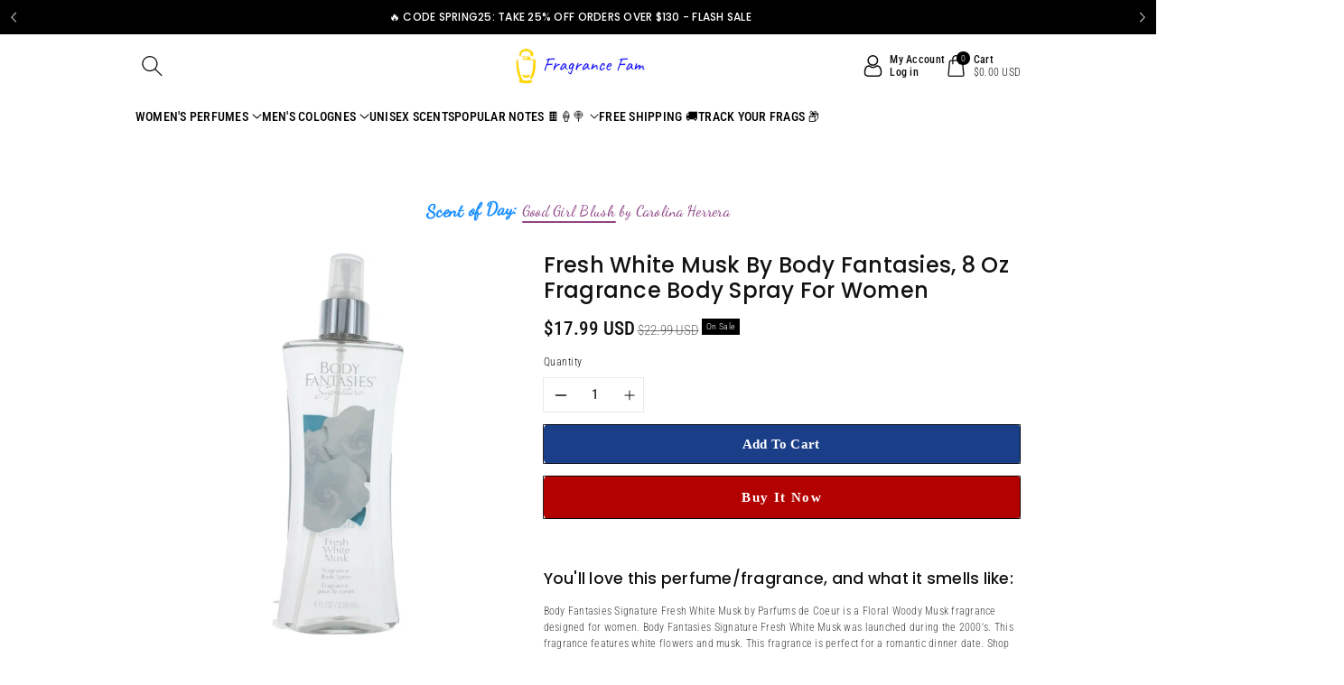

--- FILE ---
content_type: text/html; charset=utf-8
request_url: https://fragrancefamilia.com/products/fresh-white-musk-by-body-fantasies-8-oz-fragrance-body-spray-for-women
body_size: 59923
content:
<!doctype html>
<html class="no-js" lang="en">
  <head>
 <script>/* start spd config */window._spt_default_delay_keywords='/gtag/js,gtag(,/checkouts,/tiktok-track.js,/hotjar-,/smile-,/adoric.js';window._spt_default_delay_keywords=window._spt_default_delay_keywords.split(',');/* end spd config */</script><meta charset="utf-8">
    <meta http-equiv="X-UA-Compatible" content="IE=edge">
    <meta name="viewport" content="width=device-width,initial-scale=1">
    <meta name="theme-color" content="">
    <link rel="canonical" href="https://fragrancefamilia.com/products/fresh-white-musk-by-body-fantasies-8-oz-fragrance-body-spray-for-women">
    <link rel="preconnect" href="https://cdn.shopify.com" crossorigin>
    <meta name="theme-color" content="#121212"><link rel="icon" type="image/png" href="//fragrancefamilia.com/cdn/shop/files/Screen_Shot_2023-10-20_at_11.58.53_AM.png?crop=center&height=32&v=1697817604&width=32"><link rel="preconnect" href="https://fonts.shopifycdn.com" crossorigin><title>
      Fresh White Musk by Body Fantasies, 8 oz Fragrance Body Spray for Women - Fragrance Fam
 &ndash; Fragrance Familia LLC</title>

    
     <meta name="description" content="Enjoy stunning scent, compliments, hot dates, and free shipping on Fresh White Musk by Body Fantasies, 8 oz Fragrance Body Spray for Women with Fragrance Fam">
    

    

<meta property="og:site_name" content="Fragrance Familia LLC">
<meta property="og:url" content="https://fragrancefamilia.com/products/fresh-white-musk-by-body-fantasies-8-oz-fragrance-body-spray-for-women">
<meta property="og:title" content="Fresh White Musk by Body Fantasies, 8 oz Fragrance Body Spray for Women - Fragrance Fam">
<meta property="og:type" content="product">
<meta property="og:description" content="Enjoy stunning scent, compliments, hot dates, and free shipping on Fresh White Musk by Body Fantasies, 8 oz Fragrance Body Spray for Women with Fragrance Fam"><meta property="og:image" content="http://fragrancefamilia.com/cdn/shop/products/awbffwm8bm.jpg?v=1742768398">
  <meta property="og:image:secure_url" content="https://fragrancefamilia.com/cdn/shop/products/awbffwm8bm.jpg?v=1742768398">
  <meta property="og:image:width" content="1000">
  <meta property="og:image:height" content="1000"><meta property="og:price:amount" content="17.99">
  <meta property="og:price:currency" content="USD"><meta name="twitter:card" content="summary_large_image">
<meta name="twitter:title" content="Fresh White Musk by Body Fantasies, 8 oz Fragrance Body Spray for Women - Fragrance Fam">
<meta name="twitter:description" content="Enjoy stunning scent, compliments, hot dates, and free shipping on Fresh White Musk by Body Fantasies, 8 oz Fragrance Body Spray for Women with Fragrance Fam">


    <script src="//fragrancefamilia.com/cdn/shop/t/7/assets/constants.js?v=17748688612160318951694297085" defer="defer"></script>
    <script src="//fragrancefamilia.com/cdn/shop/t/7/assets/pubsub.js?v=62018018568598906421694297086" defer="defer"></script>
    <script src="//fragrancefamilia.com/cdn/shop/t/7/assets/global.js?v=85352410936385790771694297086" defer="defer"></script>
    <script>window.performance && window.performance.mark && window.performance.mark('shopify.content_for_header.start');</script><meta name="google-site-verification" content="u5Jbg1a92ciGasFtkd9ZzA4s_npeNsFVSvPCQL8ZYU4">
<meta id="shopify-digital-wallet" name="shopify-digital-wallet" content="/82501108027/digital_wallets/dialog">
<link rel="alternate" type="application/json+oembed" href="https://fragrancefamilia.com/products/fresh-white-musk-by-body-fantasies-8-oz-fragrance-body-spray-for-women.oembed">
<script async="async" src="/checkouts/internal/preloads.js?locale=en-US"></script>
<script id="shopify-features" type="application/json">{"accessToken":"bf58cf4709e9ae510febc316ae1ec0e1","betas":["rich-media-storefront-analytics"],"domain":"fragrancefamilia.com","predictiveSearch":true,"shopId":82501108027,"locale":"en"}</script>
<script>var Shopify = Shopify || {};
Shopify.shop = "86fc99-2.myshopify.com";
Shopify.locale = "en";
Shopify.currency = {"active":"USD","rate":"1.0"};
Shopify.country = "US";
Shopify.theme = {"name":"Viola","id":159930450235,"schema_name":"Viola","schema_version":"1.0.4","theme_store_id":1701,"role":"main"};
Shopify.theme.handle = "null";
Shopify.theme.style = {"id":null,"handle":null};
Shopify.cdnHost = "fragrancefamilia.com/cdn";
Shopify.routes = Shopify.routes || {};
Shopify.routes.root = "/";</script>
<script type="module">!function(o){(o.Shopify=o.Shopify||{}).modules=!0}(window);</script>
<script>!function(o){function n(){var o=[];function n(){o.push(Array.prototype.slice.apply(arguments))}return n.q=o,n}var t=o.Shopify=o.Shopify||{};t.loadFeatures=n(),t.autoloadFeatures=n()}(window);</script>
<script id="shop-js-analytics" type="application/json">{"pageType":"product"}</script>
<script defer="defer" async type="module" src="//fragrancefamilia.com/cdn/shopifycloud/shop-js/modules/v2/client.init-shop-cart-sync_IZsNAliE.en.esm.js"></script>
<script defer="defer" async type="module" src="//fragrancefamilia.com/cdn/shopifycloud/shop-js/modules/v2/chunk.common_0OUaOowp.esm.js"></script>
<script type="module">
  await import("//fragrancefamilia.com/cdn/shopifycloud/shop-js/modules/v2/client.init-shop-cart-sync_IZsNAliE.en.esm.js");
await import("//fragrancefamilia.com/cdn/shopifycloud/shop-js/modules/v2/chunk.common_0OUaOowp.esm.js");

  window.Shopify.SignInWithShop?.initShopCartSync?.({"fedCMEnabled":true,"windoidEnabled":true});

</script>
<script>(function() {
  var isLoaded = false;
  function asyncLoad() {
    if (isLoaded) return;
    isLoaded = true;
    var urls = ["https:\/\/static2.rapidsearch.dev\/resultpage.js?shop=86fc99-2.myshopify.com","https:\/\/cstt-app.herokuapp.com\/get_script\/7ff4caa4eaf911efbbf8aa4ec658abea.js?v=664220\u0026shop=86fc99-2.myshopify.com","https:\/\/careers.bestfreecdn.com\/storage\/js\/careers-82501108027.js?ver=16\u0026shop=86fc99-2.myshopify.com","https:\/\/careers.bestfreecdn.com\/storage\/js\/careers-82501108027.js?ver=16\u0026shop=86fc99-2.myshopify.com","https:\/\/careers.bestfreecdn.com\/storage\/js\/careers-82501108027.js?ver=16\u0026shop=86fc99-2.myshopify.com","https:\/\/careers.bestfreecdn.com\/storage\/js\/careers-82501108027.js?ver=16\u0026shop=86fc99-2.myshopify.com","https:\/\/careers.bestfreecdn.com\/storage\/js\/careers-82501108027.js?ver=16\u0026shop=86fc99-2.myshopify.com","https:\/\/careers.bestfreecdn.com\/storage\/js\/careers-82501108027.js?ver=16\u0026shop=86fc99-2.myshopify.com"];
    for (var i = 0; i < urls.length; i++) {
      var s = document.createElement('script');
      s.type = 'text/javascript';
      s.async = true;
      s.src = urls[i];
      var x = document.getElementsByTagName('script')[0];
      x.parentNode.insertBefore(s, x);
    }
  };
  if(window.attachEvent) {
    window.attachEvent('onload', asyncLoad);
  } else {
    window.addEventListener('load', asyncLoad, false);
  }
})();</script>
<script id="__st">var __st={"a":82501108027,"offset":-18000,"reqid":"3d3803af-d0dd-4829-bc79-a8839af9b1f4-1768400434","pageurl":"fragrancefamilia.com\/products\/fresh-white-musk-by-body-fantasies-8-oz-fragrance-body-spray-for-women","u":"abf62243f0ba","p":"product","rtyp":"product","rid":8733865804091};</script>
<script>window.ShopifyPaypalV4VisibilityTracking = true;</script>
<script id="captcha-bootstrap">!function(){'use strict';const t='contact',e='account',n='new_comment',o=[[t,t],['blogs',n],['comments',n],[t,'customer']],c=[[e,'customer_login'],[e,'guest_login'],[e,'recover_customer_password'],[e,'create_customer']],r=t=>t.map((([t,e])=>`form[action*='/${t}']:not([data-nocaptcha='true']) input[name='form_type'][value='${e}']`)).join(','),a=t=>()=>t?[...document.querySelectorAll(t)].map((t=>t.form)):[];function s(){const t=[...o],e=r(t);return a(e)}const i='password',u='form_key',d=['recaptcha-v3-token','g-recaptcha-response','h-captcha-response',i],f=()=>{try{return window.sessionStorage}catch{return}},m='__shopify_v',_=t=>t.elements[u];function p(t,e,n=!1){try{const o=window.sessionStorage,c=JSON.parse(o.getItem(e)),{data:r}=function(t){const{data:e,action:n}=t;return t[m]||n?{data:e,action:n}:{data:t,action:n}}(c);for(const[e,n]of Object.entries(r))t.elements[e]&&(t.elements[e].value=n);n&&o.removeItem(e)}catch(o){console.error('form repopulation failed',{error:o})}}const l='form_type',E='cptcha';function T(t){t.dataset[E]=!0}const w=window,h=w.document,L='Shopify',v='ce_forms',y='captcha';let A=!1;((t,e)=>{const n=(g='f06e6c50-85a8-45c8-87d0-21a2b65856fe',I='https://cdn.shopify.com/shopifycloud/storefront-forms-hcaptcha/ce_storefront_forms_captcha_hcaptcha.v1.5.2.iife.js',D={infoText:'Protected by hCaptcha',privacyText:'Privacy',termsText:'Terms'},(t,e,n)=>{const o=w[L][v],c=o.bindForm;if(c)return c(t,g,e,D).then(n);var r;o.q.push([[t,g,e,D],n]),r=I,A||(h.body.append(Object.assign(h.createElement('script'),{id:'captcha-provider',async:!0,src:r})),A=!0)});var g,I,D;w[L]=w[L]||{},w[L][v]=w[L][v]||{},w[L][v].q=[],w[L][y]=w[L][y]||{},w[L][y].protect=function(t,e){n(t,void 0,e),T(t)},Object.freeze(w[L][y]),function(t,e,n,w,h,L){const[v,y,A,g]=function(t,e,n){const i=e?o:[],u=t?c:[],d=[...i,...u],f=r(d),m=r(i),_=r(d.filter((([t,e])=>n.includes(e))));return[a(f),a(m),a(_),s()]}(w,h,L),I=t=>{const e=t.target;return e instanceof HTMLFormElement?e:e&&e.form},D=t=>v().includes(t);t.addEventListener('submit',(t=>{const e=I(t);if(!e)return;const n=D(e)&&!e.dataset.hcaptchaBound&&!e.dataset.recaptchaBound,o=_(e),c=g().includes(e)&&(!o||!o.value);(n||c)&&t.preventDefault(),c&&!n&&(function(t){try{if(!f())return;!function(t){const e=f();if(!e)return;const n=_(t);if(!n)return;const o=n.value;o&&e.removeItem(o)}(t);const e=Array.from(Array(32),(()=>Math.random().toString(36)[2])).join('');!function(t,e){_(t)||t.append(Object.assign(document.createElement('input'),{type:'hidden',name:u})),t.elements[u].value=e}(t,e),function(t,e){const n=f();if(!n)return;const o=[...t.querySelectorAll(`input[type='${i}']`)].map((({name:t})=>t)),c=[...d,...o],r={};for(const[a,s]of new FormData(t).entries())c.includes(a)||(r[a]=s);n.setItem(e,JSON.stringify({[m]:1,action:t.action,data:r}))}(t,e)}catch(e){console.error('failed to persist form',e)}}(e),e.submit())}));const S=(t,e)=>{t&&!t.dataset[E]&&(n(t,e.some((e=>e===t))),T(t))};for(const o of['focusin','change'])t.addEventListener(o,(t=>{const e=I(t);D(e)&&S(e,y())}));const B=e.get('form_key'),M=e.get(l),P=B&&M;t.addEventListener('DOMContentLoaded',(()=>{const t=y();if(P)for(const e of t)e.elements[l].value===M&&p(e,B);[...new Set([...A(),...v().filter((t=>'true'===t.dataset.shopifyCaptcha))])].forEach((e=>S(e,t)))}))}(h,new URLSearchParams(w.location.search),n,t,e,['guest_login'])})(!0,!0)}();</script>
<script integrity="sha256-4kQ18oKyAcykRKYeNunJcIwy7WH5gtpwJnB7kiuLZ1E=" data-source-attribution="shopify.loadfeatures" defer="defer" src="//fragrancefamilia.com/cdn/shopifycloud/storefront/assets/storefront/load_feature-a0a9edcb.js" crossorigin="anonymous"></script>
<script data-source-attribution="shopify.dynamic_checkout.dynamic.init">var Shopify=Shopify||{};Shopify.PaymentButton=Shopify.PaymentButton||{isStorefrontPortableWallets:!0,init:function(){window.Shopify.PaymentButton.init=function(){};var t=document.createElement("script");t.src="https://fragrancefamilia.com/cdn/shopifycloud/portable-wallets/latest/portable-wallets.en.js",t.type="module",document.head.appendChild(t)}};
</script>
<script data-source-attribution="shopify.dynamic_checkout.buyer_consent">
  function portableWalletsHideBuyerConsent(e){var t=document.getElementById("shopify-buyer-consent"),n=document.getElementById("shopify-subscription-policy-button");t&&n&&(t.classList.add("hidden"),t.setAttribute("aria-hidden","true"),n.removeEventListener("click",e))}function portableWalletsShowBuyerConsent(e){var t=document.getElementById("shopify-buyer-consent"),n=document.getElementById("shopify-subscription-policy-button");t&&n&&(t.classList.remove("hidden"),t.removeAttribute("aria-hidden"),n.addEventListener("click",e))}window.Shopify?.PaymentButton&&(window.Shopify.PaymentButton.hideBuyerConsent=portableWalletsHideBuyerConsent,window.Shopify.PaymentButton.showBuyerConsent=portableWalletsShowBuyerConsent);
</script>
<script>
  function portableWalletsCleanup(e){e&&e.src&&console.error("Failed to load portable wallets script "+e.src);var t=document.querySelectorAll("shopify-accelerated-checkout .shopify-payment-button__skeleton, shopify-accelerated-checkout-cart .wallet-cart-button__skeleton"),e=document.getElementById("shopify-buyer-consent");for(let e=0;e<t.length;e++)t[e].remove();e&&e.remove()}function portableWalletsNotLoadedAsModule(e){e instanceof ErrorEvent&&"string"==typeof e.message&&e.message.includes("import.meta")&&"string"==typeof e.filename&&e.filename.includes("portable-wallets")&&(window.removeEventListener("error",portableWalletsNotLoadedAsModule),window.Shopify.PaymentButton.failedToLoad=e,"loading"===document.readyState?document.addEventListener("DOMContentLoaded",window.Shopify.PaymentButton.init):window.Shopify.PaymentButton.init())}window.addEventListener("error",portableWalletsNotLoadedAsModule);
</script>

<script type="module" src="https://fragrancefamilia.com/cdn/shopifycloud/portable-wallets/latest/portable-wallets.en.js" onError="portableWalletsCleanup(this)" crossorigin="anonymous"></script>
<script nomodule>
  document.addEventListener("DOMContentLoaded", portableWalletsCleanup);
</script>

<link id="shopify-accelerated-checkout-styles" rel="stylesheet" media="screen" href="https://fragrancefamilia.com/cdn/shopifycloud/portable-wallets/latest/accelerated-checkout-backwards-compat.css" crossorigin="anonymous">
<style id="shopify-accelerated-checkout-cart">
        #shopify-buyer-consent {
  margin-top: 1em;
  display: inline-block;
  width: 100%;
}

#shopify-buyer-consent.hidden {
  display: none;
}

#shopify-subscription-policy-button {
  background: none;
  border: none;
  padding: 0;
  text-decoration: underline;
  font-size: inherit;
  cursor: pointer;
}

#shopify-subscription-policy-button::before {
  box-shadow: none;
}

      </style>
<script id="sections-script" data-sections="product-recommendations,header" defer="defer" src="//fragrancefamilia.com/cdn/shop/t/7/compiled_assets/scripts.js?5637"></script>
<script>window.performance && window.performance.mark && window.performance.mark('shopify.content_for_header.end');</script>


    <style data-shopify>
      @font-face {
  font-family: "Roboto Condensed";
  font-weight: 300;
  font-style: normal;
  font-display: swap;
  src: url("//fragrancefamilia.com/cdn/fonts/roboto_condensed/robotocondensed_n3.38291bb39188492034837c889e515fe4214c9ab1.woff2") format("woff2"),
       url("//fragrancefamilia.com/cdn/fonts/roboto_condensed/robotocondensed_n3.972a2971396f541bcf7e65620ec6e435f27c381b.woff") format("woff");
}


      @font-face {
  font-family: "Roboto Condensed";
  font-weight: 500;
  font-style: normal;
  font-display: swap;
  src: url("//fragrancefamilia.com/cdn/fonts/roboto_condensed/robotocondensed_n5.753e8e75cdb3aced074986880588a95576768e7a.woff2") format("woff2"),
       url("//fragrancefamilia.com/cdn/fonts/roboto_condensed/robotocondensed_n5.d077911a9ecebd041d38bbe886c8dc56d626fe74.woff") format("woff");
}

      @font-face {
  font-family: "Roboto Condensed";
  font-weight: 600;
  font-style: normal;
  font-display: swap;
  src: url("//fragrancefamilia.com/cdn/fonts/roboto_condensed/robotocondensed_n6.c516dc992de767fe135f0d2baded23e033d4e3ea.woff2") format("woff2"),
       url("//fragrancefamilia.com/cdn/fonts/roboto_condensed/robotocondensed_n6.881fbb9b185667f58f34ac71cbecd9f5ba6c3efe.woff") format("woff");
}

      @font-face {
  font-family: "Roboto Condensed";
  font-weight: 700;
  font-style: normal;
  font-display: swap;
  src: url("//fragrancefamilia.com/cdn/fonts/roboto_condensed/robotocondensed_n7.0c73a613503672be244d2f29ab6ddd3fc3cc69ae.woff2") format("woff2"),
       url("//fragrancefamilia.com/cdn/fonts/roboto_condensed/robotocondensed_n7.ef6ece86ba55f49c27c4904a493c283a40f3a66e.woff") format("woff");
}


      @font-face {
  font-family: "Roboto Condensed";
  font-weight: 300;
  font-style: italic;
  font-display: swap;
  src: url("//fragrancefamilia.com/cdn/fonts/roboto_condensed/robotocondensed_i3.2f8eacac61501c12e1e57f3c3096c3f050881d7c.woff2") format("woff2"),
       url("//fragrancefamilia.com/cdn/fonts/roboto_condensed/robotocondensed_i3.851e67b855eeeb8dbbd2de2af5aab24e34569419.woff") format("woff");
}

      @font-face {
  font-family: "Roboto Condensed";
  font-weight: 700;
  font-style: italic;
  font-display: swap;
  src: url("//fragrancefamilia.com/cdn/fonts/roboto_condensed/robotocondensed_i7.bed9f3a01efda68cdff8b63e6195c957a0da68cb.woff2") format("woff2"),
       url("//fragrancefamilia.com/cdn/fonts/roboto_condensed/robotocondensed_i7.9ca5759a0bcf75a82b270218eab4c83ec254abf8.woff") format("woff");
}

      @font-face {
  font-family: Poppins;
  font-weight: 500;
  font-style: normal;
  font-display: swap;
  src: url("//fragrancefamilia.com/cdn/fonts/poppins/poppins_n5.ad5b4b72b59a00358afc706450c864c3c8323842.woff2") format("woff2"),
       url("//fragrancefamilia.com/cdn/fonts/poppins/poppins_n5.33757fdf985af2d24b32fcd84c9a09224d4b2c39.woff") format("woff");
}


      :root {
        
        --font-body-family: "Roboto Condensed", sans-serif;
        --font-header-family: Poppins, sans-serif;
        --font-body-style: normal;

        --font-body-weight: 300;
        --font-body-weight-medium: 400;
        --font-body-weight-semibold: 500;
        --font-body-weight-bold: 600;
        
        --font-heading-family: Poppins, sans-serif;
        --font-heading-style: normal;
        --font-heading-weight: 500;


        --color-wbmaincolors-text: #c4a484;
        --color-wbprogscolor: #00875a;

        --font-body-scale: 1.0;
        --font-heading-scale: 1.0;

        --color-base-text: 18, 18, 18;
        --color-shadow: 18, 18, 18;
        --color-base-background-1: 255, 255, 255;
        --color-base-background-2: 255, 255, 255;
        --color-base-solid-button-labels: 255, 255, 255;
        --accent-1-color-text: 255, 255, 255;
        --accent-2-color-text: 59, 44, 37;
        --accent-3-color-text: 255, 255, 255;
        --color-base-outline-button-labels: 0, 0, 0;
        --color-base-accent-1: 0, 0, 0;
        --color-base-accent-2: 255, 255, 255;
        --color-base-accent-3: 62, 39, 35;
        --payment-terms-background-color: #ffffff;

        --gradient-base-background-1: #ffffff;
        --gradient-base-background-2: #ffffff;
        --gradient-base-accent-1: #000000;
        --gradient-base-accent-2: #ffffff;
        --gradient-base-accent-3: #3e2723;

        --media-padding: px;
        --media-border-opacity: 0.05;
        --media-border-width: 0px;
        --media-radius: 0px;
        --media-shadow-opacity: 0.0;
        --media-shadow-horizontal-offset: 0px;
        --media-shadow-vertical-offset: 0px;
        --media-shadow-blur-radius: 0px;

        --page-width: 1230px;
        --page-width-margin: 0rem;

        --card-image-padding: 0.0rem;
        --card-corner-radius: 0.0rem;
        --card-text-alignment: left;
        --card-border-width: 0.0rem;
        --card-border-opacity: 0.0;
        --card-shadow-opacity: 0.0;
        --card-shadow-horizontal-offset: 0.0rem;
        --card-shadow-vertical-offset: -0.2rem;
        --card-shadow-blur-radius: 0.0rem;

        --badge-corner-radius: 0.0rem;
        

        --popup-border-width: 1px;
        --popup-border-opacity: 0.1;
        --popup-corner-radius: 0px;
        --popup-shadow-opacity: 0.0;
        --popup-shadow-horizontal-offset: 0px;
        --popup-shadow-vertical-offset: 0px;
        --popup-shadow-blur-radius: 0px;

        --drawer-border-width: 1px;
        --drawer-border-opacity: 0.1;
        --drawer-shadow-opacity: 0.0;
        --drawer-shadow-horizontal-offset: 0px;
        --drawer-shadow-vertical-offset: 0px;
        --drawer-shadow-blur-radius: 0px;

        --spacing-sections-desktop: px;
        --spacing-sections-mobile: 20px;

        --grid-desktop-vertical-spacing: 20px;
        --grid-desktop-horizontal-spacing: 20px;
        --grid-mobile-vertical-spacing: 10px;
        --grid-mobile-horizontal-spacing: 10px;

        --text-boxes-border-opacity: 0.0;
        --text-boxes-border-width: 0px;
        --text-boxes-radius: 0px;
        --text-boxes-shadow-opacity: 0.0;
        --text-boxes-shadow-horizontal-offset: 0px;
        --text-boxes-shadow-vertical-offset: 0px;
        --text-boxes-shadow-blur-radius: 0px;

        --buttons-radius: 0px;
        --buttons-radius-outset: 0px;
        --buttons-border-width: 1px;
        --buttons-border-opacity: 1.0;
        --buttons-shadow-opacity: 0.0;
        --buttons-shadow-horizontal-offset: 0px;
        --buttons-shadow-vertical-offset: 0px;
        --buttons-shadow-blur-radius: 0px;
        --buttons-border-offset: 0px;

        --inputs-radius: 0px;
        --inputs-border-width: 1px;
        --inputs-border-opacity: 0.1;
        --inputs-shadow-opacity: 0.0;
        --inputs-shadow-horizontal-offset: 0px;
        --inputs-margin-offset: 0px;
        --inputs-shadow-vertical-offset: 0px;
        --inputs-shadow-blur-radius: 0px;
        --inputs-radius-outset: 0px;

        --variant-pills-radius: 0px;
        --variant-pills-border-width: 1px;
        --variant-pills-border-opacity: 0.1;
        --variant-pills-shadow-opacity: 0.0;
        --variant-pills-shadow-horizontal-offset: 0px;
        --variant-pills-shadow-vertical-offset: 0px;
        --variant-pills-shadow-blur-radius: 0px;
      }

      *,
      *::before,
      *::after {
        box-sizing: inherit;
    }

    html {
        box-sizing: border-box;
        height: 100%;
    }

    body{
        font-size: calc(var(--font-body-scale) * 14px);
        font-family: var(--font-body-family);
        font-style: var(--font-body-style);
        font-weight: var(--font-body-weight);
        line-height: 1.5;
        letter-spacing: .3px;
        color: rgb(var(--color-foreground));
    }
    svg {
        width: 14px;
        height: 14px;
        transition: .3s ease;
        vertical-align: middle;
    }
    </style>

    <link href="//fragrancefamilia.com/cdn/shop/t/7/assets/base.css?v=125862466759893912371741477015" rel="stylesheet" type="text/css" media="all" />
    <link href="//fragrancefamilia.com/cdn/shop/t/7/assets/component-list-menu.css?v=18410575578085287581694297085" rel="stylesheet" type="text/css" media="all" />
    <link href="//fragrancefamilia.com/cdn/shop/t/7/assets/magnific-popup.css?v=71226386142689933261694297086" rel="stylesheet" type="text/css" media="all" />
    <link href="//fragrancefamilia.com/cdn/shop/t/7/assets/wbquickview.css?v=169279657555405005721694297087" rel="stylesheet" type="text/css" media="all" />
<link rel="preload" as="font" href="//fragrancefamilia.com/cdn/fonts/roboto_condensed/robotocondensed_n3.38291bb39188492034837c889e515fe4214c9ab1.woff2" type="font/woff2" crossorigin><link rel="preload" as="font" href="//fragrancefamilia.com/cdn/fonts/poppins/poppins_n5.ad5b4b72b59a00358afc706450c864c3c8323842.woff2" type="font/woff2" crossorigin><link rel="stylesheet" href="//fragrancefamilia.com/cdn/shop/t/7/assets/component-predictive-search.css?v=83843112215933649811694297085" media="print" onload="this.media='all'"><script>document.documentElement.className = document.documentElement.className.replace('no-js', 'js');
    if (Shopify.designMode) {
      document.documentElement.classList.add('shopify-design-mode');
    }
    </script>

  
 <!--begin-boost-pfs-filter-css-->
   
 <!--end-boost-pfs-filter-css-->

 
  


<!-- BEGIN app block: shopify://apps/scrolly/blocks/app-embed-block/6834cf1c-7dfe-49db-850d-5e0d94ae2b72 -->
<script async src="https://app.getscrolly.com/get_script/?shop_url=86fc99-2.myshopify.com"></script>


<!-- END app block --><!-- BEGIN app block: shopify://apps/powerful-form-builder/blocks/app-embed/e4bcb1eb-35b2-42e6-bc37-bfe0e1542c9d --><script type="text/javascript" hs-ignore data-cookieconsent="ignore">
  var Globo = Globo || {};
  var globoFormbuilderRecaptchaInit = function(){};
  var globoFormbuilderHcaptchaInit = function(){};
  window.Globo.FormBuilder = window.Globo.FormBuilder || {};
  window.Globo.FormBuilder.shop = {"configuration":{"money_format":"${{amount}}"},"pricing":{"features":{"bulkOrderForm":false,"cartForm":false,"fileUpload":2,"removeCopyright":false,"restrictedEmailDomains":false}},"settings":{"copyright":"Powered by <a href=\"https://globosoftware.net\" target=\"_blank\">Globo</a> <a href=\"https://apps.shopify.com/form-builder-contact-form\" target=\"_blank\">Form</a>","hideWaterMark":false,"reCaptcha":{"recaptchaType":"v2","siteKey":false,"languageCode":"en"},"scrollTop":false,"customCssCode":"","customCssEnabled":false,"additionalColumns":[]},"encryption_form_id":1,"url":"https://app.powerfulform.com/","CDN_URL":"https://dxo9oalx9qc1s.cloudfront.net"};

  if(window.Globo.FormBuilder.shop.settings.customCssEnabled && window.Globo.FormBuilder.shop.settings.customCssCode){
    const customStyle = document.createElement('style');
    customStyle.type = 'text/css';
    customStyle.innerHTML = window.Globo.FormBuilder.shop.settings.customCssCode;
    document.head.appendChild(customStyle);
  }

  window.Globo.FormBuilder.forms = [];
    
      
      
      
      window.Globo.FormBuilder.forms[84751] = {"84751":{"elements":[{"id":"group-1","type":"group","label":"Page 1","description":"","elements":[{"id":"text-1","type":"text","label":{"en":"Name","vi":"Your Name"},"placeholder":{"en":"Name","vi":"Your Name"},"description":null,"hideLabel":false,"required":true,"columnWidth":50},{"id":"email","type":"email","label":"Email","placeholder":"Email","description":null,"hideLabel":false,"required":true,"columnWidth":50,"conditionalField":false,"displayType":"show","displayRules":[{"field":"","relation":"equal","condition":""}]},{"id":"textarea","type":"textarea","label":{"en":"What perfume are you rocking this summer and why?"},"placeholder":{"en":"What perfume are you rocking this summer and why?"},"description":null,"hideLabel":false,"required":true,"columnWidth":100,"conditionalField":false},{"id":"file2-1","type":"file2","label":{"en":"Submit Your Glamorous Perfume Photo"},"button-text":{"en":"Submit Your Photo"},"placeholder":"Choose file or drag here","hint":"Supported format: JPG, JPEG, PNG, GIF, SVG.","allowed-multiple":false,"allowed-extensions":["jpg","jpeg","png","gif","svg"],"description":"","hideLabel":false,"keepPositionLabel":false,"columnWidth":100,"displayType":"show","displayDisjunctive":false,"conditionalField":false,"required":true},{"id":"checkbox-1","type":"checkbox","label":{"en":"I consent that:"},"options":[{"label":{"en":"I am at least 18 years old"},"value":"I am at least 18 years old"},{"label":{"en":"I allow Fragrance Fam to use this photo on its website for a limited time"},"value":"I allow Fragrance Fam to use this photo on its website for a limited time"},{"label":{"en":"I am not using someone else's photo and own the rights to the photo I am submitting"},"value":"I am not using someone else's photo and own the rights to the photo I am submitting"},{"label":{"en":"I am allowing a representative to contact me via my provided email"},"value":"I am allowing a representative to contact me via my provided email"}],"defaultOptions":"","otherOptionLabel":"Other","otherOptionPlaceholder":"Enter other option","hideLabel":false,"keepPositionLabel":false,"inlineOption":100,"columnWidth":50,"displayType":"show","displayDisjunctive":false,"conditionalField":false,"required":true},{"id":"paragraph-1","type":"paragraph","text":{"en":"\u003cp\u003eNO PURCHASE NECESSARY TO ENTER OR WIN. A PURCHASE WILL NOT IMPROVE YOUR CHANCES OF WINNING. Each Promotion is open only to legal residents of the 50 U.S. States \u0026amp; DC, female, age of majority+ (18+)\u003c\/p\u003e"},"columnWidth":50,"displayType":"show","displayDisjunctive":false,"conditionalField":false}]}],"errorMessage":{"required":"{{ label | capitalize }} is required","minSelections":"Please choose at least {{ min_selections }} options","maxSelections":"Please choose at maximum of {{ max_selections }} options","exactlySelections":"Please choose exactly {{ exact_selections }} options","invalid":"Invalid","invalidName":"Invalid name","invalidEmail":"Email address is invalid","restrictedEmailDomain":"This email domain is restricted","invalidURL":"Invalid url","invalidPhone":"Invalid phone","invalidNumber":"Invalid number","invalidPassword":"Invalid password","confirmPasswordNotMatch":"Confirmed password doesn't match","customerAlreadyExists":"Customer already exists","keyAlreadyExists":"Data already exists","fileSizeLimit":"File size limit","fileNotAllowed":"File not allowed","requiredCaptcha":"Required captcha","requiredProducts":"Please select product","limitQuantity":"The number of products left in stock has been exceeded","shopifyInvalidPhone":"phone - Enter a valid phone number to use this delivery method","shopifyPhoneHasAlready":"phone - Phone has already been taken","shopifyInvalidProvice":"addresses.province - is not valid","otherError":"Something went wrong, please try again"},"appearance":{"layout":"default","width":600,"style":"material_filled","mainColor":"rgba(46,78,73,1)","floatingIcon":"\u003csvg aria-hidden=\"true\" focusable=\"false\" data-prefix=\"far\" data-icon=\"envelope\" class=\"svg-inline--fa fa-envelope fa-w-16\" role=\"img\" xmlns=\"http:\/\/www.w3.org\/2000\/svg\" viewBox=\"0 0 512 512\"\u003e\u003cpath fill=\"currentColor\" d=\"M464 64H48C21.49 64 0 85.49 0 112v288c0 26.51 21.49 48 48 48h416c26.51 0 48-21.49 48-48V112c0-26.51-21.49-48-48-48zm0 48v40.805c-22.422 18.259-58.168 46.651-134.587 106.49-16.841 13.247-50.201 45.072-73.413 44.701-23.208.375-56.579-31.459-73.413-44.701C106.18 199.465 70.425 171.067 48 152.805V112h416zM48 400V214.398c22.914 18.251 55.409 43.862 104.938 82.646 21.857 17.205 60.134 55.186 103.062 54.955 42.717.231 80.509-37.199 103.053-54.947 49.528-38.783 82.032-64.401 104.947-82.653V400H48z\"\u003e\u003c\/path\u003e\u003c\/svg\u003e","floatingText":null,"displayOnAllPage":false,"formType":"normalForm","background":"color","backgroundColor":"#fff","descriptionColor":"#6c757d","headingColor":"#000","labelColor":"#1c1c1c","optionColor":"#000","paragraphBackground":"#fff","paragraphColor":"#000","theme_design":true,"font":{"family":"Almarai","variant":"regular"},"colorScheme":{"solidButton":{"red":46,"green":78,"blue":73,"alpha":1},"solidButtonLabel":{"red":255,"green":255,"blue":255},"text":{"red":28,"green":28,"blue":28},"outlineButton":{"red":46,"green":78,"blue":73,"alpha":1},"background":{"red":255,"green":255,"blue":255}}},"afterSubmit":{"action":"clearForm","title":{"en":"Thanks for submitting your entry!"},"message":{"en":"\u003cp\u003eYou've entered Fragrance Fam's Hot Girl Summer Perfume contest! You'll be notified by the 30th\/31st if you've won!\u003c\/p\u003e"},"redirectUrl":null},"footer":{"description":null,"previousText":"Previous","nextText":"Next","submitText":"Submit","submitFullWidth":true},"header":{"active":true,"title":{"en":"Hot Girl Summer Contest"},"description":{"en":"\u003cp\u003eSubmit your entry below for April!\u003c\/p\u003e"},"headerAlignment":"center"},"isStepByStepForm":true,"publish":{"requiredLogin":false,"requiredLoginMessage":"Please \u003ca href='\/account\/login' title='login'\u003elogin\u003c\/a\u003e to continue"},"reCaptcha":{"enable":false},"html":"\n\u003cdiv class=\"globo-form default-form globo-form-id-84751 \" data-locale=\"en\" \u003e\n\n\u003cstyle\u003e\n\n\n    \n        \n        @import url('https:\/\/fonts.googleapis.com\/css?family=Almarai:ital,wght@0,400');\n    \n\n    :root .globo-form-app[data-id=\"84751\"]{\n        \n        --gfb-color-solidButton: 46,78,73;\n        --gfb-color-solidButtonColor: rgb(var(--gfb-color-solidButton));\n        --gfb-color-solidButtonLabel: 255,255,255;\n        --gfb-color-solidButtonLabelColor: rgb(var(--gfb-color-solidButtonLabel));\n        --gfb-color-text: 28,28,28;\n        --gfb-color-textColor: rgb(var(--gfb-color-text));\n        --gfb-color-outlineButton: 46,78,73;\n        --gfb-color-outlineButtonColor: rgb(var(--gfb-color-outlineButton));\n        --gfb-color-background: 255,255,255;\n        --gfb-color-backgroundColor: rgb(var(--gfb-color-background));\n        \n        --gfb-main-color: rgba(46,78,73,1);\n        --gfb-primary-color: var(--gfb-color-solidButtonColor, var(--gfb-main-color));\n        --gfb-primary-text-color: var(--gfb-color-solidButtonLabelColor, #FFF);\n        --gfb-form-width: 600px;\n        --gfb-font-family: inherit;\n        --gfb-font-style: inherit;\n        --gfb--image: 40%;\n        --gfb-image-ratio-draft: var(--gfb--image);\n        --gfb-image-ratio: var(--gfb-image-ratio-draft);\n        \n        \n        --gfb-font-family: \"Almarai\";\n        --gfb-font-weight: normal;\n        --gfb-font-style: normal;\n        \n        --gfb-bg-temp-color: #FFF;\n        --gfb-bg-position: ;\n        \n            --gfb-bg-temp-color: #fff;\n        \n        --gfb-bg-color: var(--gfb-color-backgroundColor, var(--gfb-bg-temp-color));\n        \n    }\n    \n.globo-form-id-84751 .globo-form-app{\n    max-width: 600px;\n    width: -webkit-fill-available;\n    \n    background-color: var(--gfb-bg-color);\n    \n    \n}\n\n.globo-form-id-84751 .globo-form-app .globo-heading{\n    color: var(--gfb-color-textColor, #000)\n}\n\n\n.globo-form-id-84751 .globo-form-app .header {\n    text-align:center;\n}\n\n\n.globo-form-id-84751 .globo-form-app .globo-description,\n.globo-form-id-84751 .globo-form-app .header .globo-description{\n    --gfb-color-description: rgba(var(--gfb-color-text), 0.8);\n    color: var(--gfb-color-description, #6c757d);\n}\n.globo-form-id-84751 .globo-form-app .globo-label,\n.globo-form-id-84751 .globo-form-app .globo-form-control label.globo-label,\n.globo-form-id-84751 .globo-form-app .globo-form-control label.globo-label span.label-content{\n    color: var(--gfb-color-textColor, #1c1c1c);\n    text-align: left;\n}\n.globo-form-id-84751 .globo-form-app .globo-label.globo-position-label{\n    height: 20px !important;\n}\n.globo-form-id-84751 .globo-form-app .globo-form-control .help-text.globo-description,\n.globo-form-id-84751 .globo-form-app .globo-form-control span.globo-description{\n    --gfb-color-description: rgba(var(--gfb-color-text), 0.8);\n    color: var(--gfb-color-description, #6c757d);\n}\n.globo-form-id-84751 .globo-form-app .globo-form-control .checkbox-wrapper .globo-option,\n.globo-form-id-84751 .globo-form-app .globo-form-control .radio-wrapper .globo-option\n{\n    color: var(--gfb-color-textColor, #1c1c1c);\n}\n.globo-form-id-84751 .globo-form-app .footer,\n.globo-form-id-84751 .globo-form-app .gfb__footer{\n    text-align:;\n}\n.globo-form-id-84751 .globo-form-app .footer button,\n.globo-form-id-84751 .globo-form-app .gfb__footer button{\n    border:1px solid var(--gfb-primary-color);\n    \n        width:100%;\n    \n}\n.globo-form-id-84751 .globo-form-app .footer button.submit,\n.globo-form-id-84751 .globo-form-app .gfb__footer button.submit\n.globo-form-id-84751 .globo-form-app .footer button.checkout,\n.globo-form-id-84751 .globo-form-app .gfb__footer button.checkout,\n.globo-form-id-84751 .globo-form-app .footer button.action.loading .spinner,\n.globo-form-id-84751 .globo-form-app .gfb__footer button.action.loading .spinner{\n    background-color: var(--gfb-primary-color);\n    color : #ffffff;\n}\n.globo-form-id-84751 .globo-form-app .globo-form-control .star-rating\u003efieldset:not(:checked)\u003elabel:before {\n    content: url('data:image\/svg+xml; utf8, \u003csvg aria-hidden=\"true\" focusable=\"false\" data-prefix=\"far\" data-icon=\"star\" class=\"svg-inline--fa fa-star fa-w-18\" role=\"img\" xmlns=\"http:\/\/www.w3.org\/2000\/svg\" viewBox=\"0 0 576 512\"\u003e\u003cpath fill=\"rgba(46,78,73,1)\" d=\"M528.1 171.5L382 150.2 316.7 17.8c-11.7-23.6-45.6-23.9-57.4 0L194 150.2 47.9 171.5c-26.2 3.8-36.7 36.1-17.7 54.6l105.7 103-25 145.5c-4.5 26.3 23.2 46 46.4 33.7L288 439.6l130.7 68.7c23.2 12.2 50.9-7.4 46.4-33.7l-25-145.5 105.7-103c19-18.5 8.5-50.8-17.7-54.6zM388.6 312.3l23.7 138.4L288 385.4l-124.3 65.3 23.7-138.4-100.6-98 139-20.2 62.2-126 62.2 126 139 20.2-100.6 98z\"\u003e\u003c\/path\u003e\u003c\/svg\u003e');\n}\n.globo-form-id-84751 .globo-form-app .globo-form-control .star-rating\u003efieldset\u003einput:checked ~ label:before {\n    content: url('data:image\/svg+xml; utf8, \u003csvg aria-hidden=\"true\" focusable=\"false\" data-prefix=\"fas\" data-icon=\"star\" class=\"svg-inline--fa fa-star fa-w-18\" role=\"img\" xmlns=\"http:\/\/www.w3.org\/2000\/svg\" viewBox=\"0 0 576 512\"\u003e\u003cpath fill=\"rgba(46,78,73,1)\" d=\"M259.3 17.8L194 150.2 47.9 171.5c-26.2 3.8-36.7 36.1-17.7 54.6l105.7 103-25 145.5c-4.5 26.3 23.2 46 46.4 33.7L288 439.6l130.7 68.7c23.2 12.2 50.9-7.4 46.4-33.7l-25-145.5 105.7-103c19-18.5 8.5-50.8-17.7-54.6L382 150.2 316.7 17.8c-11.7-23.6-45.6-23.9-57.4 0z\"\u003e\u003c\/path\u003e\u003c\/svg\u003e');\n}\n.globo-form-id-84751 .globo-form-app .globo-form-control .star-rating\u003efieldset:not(:checked)\u003elabel:hover:before,\n.globo-form-id-84751 .globo-form-app .globo-form-control .star-rating\u003efieldset:not(:checked)\u003elabel:hover ~ label:before{\n    content : url('data:image\/svg+xml; utf8, \u003csvg aria-hidden=\"true\" focusable=\"false\" data-prefix=\"fas\" data-icon=\"star\" class=\"svg-inline--fa fa-star fa-w-18\" role=\"img\" xmlns=\"http:\/\/www.w3.org\/2000\/svg\" viewBox=\"0 0 576 512\"\u003e\u003cpath fill=\"rgba(46,78,73,1)\" d=\"M259.3 17.8L194 150.2 47.9 171.5c-26.2 3.8-36.7 36.1-17.7 54.6l105.7 103-25 145.5c-4.5 26.3 23.2 46 46.4 33.7L288 439.6l130.7 68.7c23.2 12.2 50.9-7.4 46.4-33.7l-25-145.5 105.7-103c19-18.5 8.5-50.8-17.7-54.6L382 150.2 316.7 17.8c-11.7-23.6-45.6-23.9-57.4 0z\"\u003e\u003c\/path\u003e\u003c\/svg\u003e')\n}\n.globo-form-id-84751 .globo-form-app .globo-form-control .checkbox-wrapper .checkbox-input:checked ~ .checkbox-label:before {\n    border-color: var(--gfb-primary-color);\n    box-shadow: 0 4px 6px rgba(50,50,93,0.11), 0 1px 3px rgba(0,0,0,0.08);\n    background-color: var(--gfb-primary-color);\n}\n.globo-form-id-84751 .globo-form-app .step.-completed .step__number,\n.globo-form-id-84751 .globo-form-app .line.-progress,\n.globo-form-id-84751 .globo-form-app .line.-start{\n    background-color: var(--gfb-primary-color);\n}\n.globo-form-id-84751 .globo-form-app .checkmark__check,\n.globo-form-id-84751 .globo-form-app .checkmark__circle{\n    stroke: var(--gfb-primary-color);\n}\n.globo-form-id-84751 .floating-button{\n    background-color: var(--gfb-primary-color);\n}\n.globo-form-id-84751 .globo-form-app .globo-form-control .checkbox-wrapper .checkbox-input ~ .checkbox-label:before,\n.globo-form-app .globo-form-control .radio-wrapper .radio-input ~ .radio-label:after{\n    border-color : var(--gfb-primary-color);\n}\n.globo-form-id-84751 .flatpickr-day.selected, \n.globo-form-id-84751 .flatpickr-day.startRange, \n.globo-form-id-84751 .flatpickr-day.endRange, \n.globo-form-id-84751 .flatpickr-day.selected.inRange, \n.globo-form-id-84751 .flatpickr-day.startRange.inRange, \n.globo-form-id-84751 .flatpickr-day.endRange.inRange, \n.globo-form-id-84751 .flatpickr-day.selected:focus, \n.globo-form-id-84751 .flatpickr-day.startRange:focus, \n.globo-form-id-84751 .flatpickr-day.endRange:focus, \n.globo-form-id-84751 .flatpickr-day.selected:hover, \n.globo-form-id-84751 .flatpickr-day.startRange:hover, \n.globo-form-id-84751 .flatpickr-day.endRange:hover, \n.globo-form-id-84751 .flatpickr-day.selected.prevMonthDay, \n.globo-form-id-84751 .flatpickr-day.startRange.prevMonthDay, \n.globo-form-id-84751 .flatpickr-day.endRange.prevMonthDay, \n.globo-form-id-84751 .flatpickr-day.selected.nextMonthDay, \n.globo-form-id-84751 .flatpickr-day.startRange.nextMonthDay, \n.globo-form-id-84751 .flatpickr-day.endRange.nextMonthDay {\n    background: var(--gfb-primary-color);\n    border-color: var(--gfb-primary-color);\n}\n.globo-form-id-84751 .globo-paragraph {\n    background: #fff;\n    color: var(--gfb-color-textColor, #000);\n    width: 100%!important;\n}\n\n[dir=\"rtl\"] .globo-form-app .header .title,\n[dir=\"rtl\"] .globo-form-app .header .description,\n[dir=\"rtl\"] .globo-form-id-84751 .globo-form-app .globo-heading,\n[dir=\"rtl\"] .globo-form-id-84751 .globo-form-app .globo-label,\n[dir=\"rtl\"] .globo-form-id-84751 .globo-form-app .globo-form-control label.globo-label,\n[dir=\"rtl\"] .globo-form-id-84751 .globo-form-app .globo-form-control label.globo-label span.label-content{\n    text-align: right;\n}\n\n[dir=\"rtl\"] .globo-form-app .line {\n    left: unset;\n    right: 50%;\n}\n\n[dir=\"rtl\"] .globo-form-id-84751 .globo-form-app .line.-start {\n    left: unset;    \n    right: 0%;\n}\n\n\u003c\/style\u003e\n\n\n\n\n\u003cdiv class=\"globo-form-app default-layout gfb-style-material_filled  gfb-font-size-medium\" data-id=84751\u003e\n    \n    \u003cdiv class=\"header dismiss hidden\" onclick=\"Globo.FormBuilder.closeModalForm(this)\"\u003e\n        \u003csvg width=20 height=20 viewBox=\"0 0 20 20\" class=\"\" focusable=\"false\" aria-hidden=\"true\"\u003e\u003cpath d=\"M11.414 10l4.293-4.293a.999.999 0 1 0-1.414-1.414L10 8.586 5.707 4.293a.999.999 0 1 0-1.414 1.414L8.586 10l-4.293 4.293a.999.999 0 1 0 1.414 1.414L10 11.414l4.293 4.293a.997.997 0 0 0 1.414 0 .999.999 0 0 0 0-1.414L11.414 10z\" fill-rule=\"evenodd\"\u003e\u003c\/path\u003e\u003c\/svg\u003e\n    \u003c\/div\u003e\n    \u003cform class=\"g-container\" novalidate action=\"https:\/\/app.powerfulform.com\/api\/front\/form\/84751\/send\" method=\"POST\" enctype=\"multipart\/form-data\" data-id=84751\u003e\n        \n            \n            \u003cdiv class=\"header\"\u003e\n                \u003ch3 class=\"title globo-heading\"\u003eHot Girl Summer Contest\u003c\/h3\u003e\n                \n                \u003cdiv class=\"description globo-description\"\u003e\u003cp\u003eSubmit your entry below for April!\u003c\/p\u003e\u003c\/div\u003e\n                \n            \u003c\/div\u003e\n            \n        \n        \n            \u003cdiv class=\"globo-formbuilder-wizard\" data-id=84751\u003e\n                \u003cdiv class=\"wizard__content\"\u003e\n                    \u003cheader class=\"wizard__header\"\u003e\n                        \u003cdiv class=\"wizard__steps\"\u003e\n                        \u003cnav class=\"steps hidden\"\u003e\n                            \n                            \n                                \n                            \n                            \n                                \n                                \n                                \n                                \n                                \u003cdiv class=\"step last \" data-element-id=\"group-1\"  data-step=\"0\" \u003e\n                                    \u003cdiv class=\"step__content\"\u003e\n                                        \u003cp class=\"step__number\"\u003e\u003c\/p\u003e\n                                        \u003csvg class=\"checkmark\" xmlns=\"http:\/\/www.w3.org\/2000\/svg\" width=52 height=52 viewBox=\"0 0 52 52\"\u003e\n                                            \u003ccircle class=\"checkmark__circle\" cx=\"26\" cy=\"26\" r=\"25\" fill=\"none\"\/\u003e\n                                            \u003cpath class=\"checkmark__check\" fill=\"none\" d=\"M14.1 27.2l7.1 7.2 16.7-16.8\"\/\u003e\n                                        \u003c\/svg\u003e\n                                        \u003cdiv class=\"lines\"\u003e\n                                            \n                                                \u003cdiv class=\"line -start\"\u003e\u003c\/div\u003e\n                                            \n                                            \u003cdiv class=\"line -background\"\u003e\n                                            \u003c\/div\u003e\n                                            \u003cdiv class=\"line -progress\"\u003e\n                                            \u003c\/div\u003e\n                                        \u003c\/div\u003e  \n                                    \u003c\/div\u003e\n                                \u003c\/div\u003e\n                            \n                        \u003c\/nav\u003e\n                        \u003c\/div\u003e\n                    \u003c\/header\u003e\n                    \u003cdiv class=\"panels\"\u003e\n                        \n                        \n                        \n                        \n                        \u003cdiv class=\"panel \" data-element-id=\"group-1\" data-id=84751  data-step=\"0\" style=\"padding-top:0\"\u003e\n                            \n                                \n                                    \n\n\n\n\n\n\n\n\n\n\n\n\n\n\n\n    \n\n\n\n\n\n\n\n\n\n\u003cdiv class=\"globo-form-control layout-2-column \"  data-type='text'\u003e\n    \n    \n        \n\u003clabel tabindex=\"0\" for=\"84751-text-1\" class=\"material_filled-label globo-label gfb__label-v2 \" data-label=\"Name\"\u003e\n    \u003cspan class=\"label-content\" data-label=\"Name\"\u003eName\u003c\/span\u003e\n    \n        \u003cspan class=\"text-danger text-smaller\"\u003e *\u003c\/span\u003e\n    \n\u003c\/label\u003e\n\n    \n\n    \u003cdiv class=\"globo-form-input\"\u003e\n        \n        \n        \u003cinput type=\"text\"  data-type=\"text\" class=\"material_filled-input\" id=\"84751-text-1\" name=\"text-1\" placeholder=\"Name\" presence  \u003e\n    \u003c\/div\u003e\n    \n        \u003csmall class=\"help-text globo-description\"\u003e\u003c\/small\u003e\n    \n    \u003csmall class=\"messages\"\u003e\u003c\/small\u003e\n\u003c\/div\u003e\n\n\n\n                                \n                                    \n\n\n\n\n\n\n\n\n\n\n\n\n\n\n\n    \n\n\n\n\n\n\n\n\n\n\u003cdiv class=\"globo-form-control layout-2-column \"  data-type='email'\u003e\n    \n    \n        \n\u003clabel tabindex=\"0\" for=\"84751-email\" class=\"material_filled-label globo-label gfb__label-v2 \" data-label=\"Email\"\u003e\n    \u003cspan class=\"label-content\" data-label=\"Email\"\u003eEmail\u003c\/span\u003e\n    \n        \u003cspan class=\"text-danger text-smaller\"\u003e *\u003c\/span\u003e\n    \n\u003c\/label\u003e\n\n    \n\n    \u003cdiv class=\"globo-form-input\"\u003e\n        \n        \n        \u003cinput type=\"text\"  data-type=\"email\" class=\"material_filled-input\" id=\"84751-email\" name=\"email\" placeholder=\"Email\" presence  \u003e\n    \u003c\/div\u003e\n    \n        \u003csmall class=\"help-text globo-description\"\u003e\u003c\/small\u003e\n    \n    \u003csmall class=\"messages\"\u003e\u003c\/small\u003e\n\u003c\/div\u003e\n\n\n                                \n                                    \n\n\n\n\n\n\n\n\n\n\n\n\n\n\n\n    \n\n\n\n\n\n\n\n\n\n\u003cdiv class=\"globo-form-control layout-1-column \"  data-type='textarea'\u003e\n    \n    \n        \n\u003clabel tabindex=\"0\" for=\"84751-textarea\" class=\"material_filled-label globo-label gfb__label-v2 \" data-label=\"What perfume are you rocking this summer and why?\"\u003e\n    \u003cspan class=\"label-content\" data-label=\"What perfume are you rocking this summer and why?\"\u003eWhat perfume are you rocking this summer and why?\u003c\/span\u003e\n    \n        \u003cspan class=\"text-danger text-smaller\"\u003e *\u003c\/span\u003e\n    \n\u003c\/label\u003e\n\n    \n\n    \u003cdiv class=\"globo-form-input\"\u003e\n        \n        \u003ctextarea id=\"84751-textarea\"  data-type=\"textarea\" class=\"material_filled-input\" rows=\"3\" name=\"textarea\" placeholder=\"What perfume are you rocking this summer and why?\" presence  \u003e\u003c\/textarea\u003e\n    \u003c\/div\u003e\n    \n        \u003csmall class=\"help-text globo-description\"\u003e\u003c\/small\u003e\n    \n    \u003csmall class=\"messages\"\u003e\u003c\/small\u003e\n\u003c\/div\u003e\n\n\n                                \n                                    \n\n\n\n\n\n\n\n\n\n\n\n\n\n\n\n    \n\n\n\n\n\n\n\n\n\n\u003cdiv class=\"globo-form-control layout-1-column \"  data-type='file2'\u003e\n    \u003clabel tabindex=\"0\" aria-label=\"Submit Your Photo\" for=\"temp-for-84751-file2-1\" class=\"material_filled-label globo-label \" data-label=\"Submit Your Glamorous Perfume Photo\"\u003e\u003cspan class=\"label-content\" data-label=\"Submit Your Glamorous Perfume Photo\"\u003eSubmit Your Glamorous Perfume Photo\u003c\/span\u003e\u003cspan class=\"text-danger text-smaller\"\u003e *\u003c\/span\u003e\u003c\/label\u003e\n    \u003cdiv class=\"globo-form-input\"\u003e\n        \u003cdiv class=\"gfb__dropzone\"\u003e\n            \u003cdiv class=\"gfb__dropzone--content\"\u003e\n                \u003cdiv class=\"gfb__dropzone--placeholder\"\u003e\n                    \u003cdiv class=\"gfb__dropzone--placeholder--title\"\u003e\n                        Choose file or drag here\n                    \u003c\/div\u003e\n                    \n                    \u003cdiv class=\"gfb__dropzone--placeholder--description\"\u003e\n                        Supported format: JPG, JPEG, PNG, GIF, SVG.\n                    \u003c\/div\u003e\n                    \n                    \n                    \u003cbutton type=\"button\" for=\"84751-file2-1\" class=\"gfb__dropzone--placeholder--button\"\u003eSubmit Your Photo\u003c\/button\u003e\n                    \n                \u003c\/div\u003e\n                \u003cdiv class=\"gfb__dropzone--preview--area\"\u003e\u003c\/div\u003e\n            \u003c\/div\u003e\n            \u003cinput style=\"display:none\" type=\"file\" id=\"temp-for-84751-file2-1\"  \/\u003e\n            \u003clabel for=\"temp-for-84751-file2-1_\"\u003e\u003cspan class=\"gfb__hidden\"\u003etemp-for-84751-file2-1_\u003c\/span\u003e\u003c\/label\u003e\n            \u003cinput style=\"display:none\" type=\"file\" id=\"temp-for-84751-file2-1_\"  data-type=\"file2\" class=\"material_filled-input\" id=\"84751-file2-1\"  name=\"file2-1\"  placeholder=\"Choose file or drag here\" presence data-allowed-extensions=\"jpg,jpeg,png,gif,svg\" data-file-size-limit=\"\" data-file-limit=\"\" \u003e\n        \u003c\/div\u003e\n    \u003c\/div\u003e\n    \n    \u003csmall class=\"messages\"\u003e\u003c\/small\u003e\n\u003c\/div\u003e\n\n\n                                \n                                    \n\n\n\n\n\n\n\n\n\n\n\n\n\n\n\n    \n\n\n\n\n\n\n\n\n\n\n\u003cdiv class=\"globo-form-control layout-2-column \"  data-type='checkbox' data-default-value=\"\\\" data-type=\"checkbox\"\u003e\n    \u003clabel tabindex=\"0\" class=\"material_filled-label globo-label \" data-label=\"I consent that:\"\u003e\u003cspan class=\"label-content\" data-label=\"I consent that:\"\u003eI consent that:\u003c\/span\u003e\u003cspan class=\"text-danger text-smaller\"\u003e *\u003c\/span\u003e\u003c\/label\u003e\n    \n    \n    \u003cdiv class=\"globo-form-input\"\u003e\n        \u003cul class=\"flex-wrap\"\u003e\n            \n                \n                \n                    \n                \n                \u003cli class=\"globo-list-control option-1-column\"\u003e\n                    \u003cdiv class=\"checkbox-wrapper\"\u003e\n                        \u003cinput class=\"checkbox-input\"  id=\"84751-checkbox-1-I am at least 18 years old-\" type=\"checkbox\" data-type=\"checkbox\" name=\"checkbox-1[]\" presence value=\"I am at least 18 years old\"  \u003e\n                        \u003clabel tabindex=\"0\" aria-label=\"I am at least 18 years old\" class=\"checkbox-label globo-option\" for=\"84751-checkbox-1-I am at least 18 years old-\"\u003eI am at least 18 years old\u003c\/label\u003e\n                    \u003c\/div\u003e\n                \u003c\/li\u003e\n            \n                \n                \n                    \n                \n                \u003cli class=\"globo-list-control option-1-column\"\u003e\n                    \u003cdiv class=\"checkbox-wrapper\"\u003e\n                        \u003cinput class=\"checkbox-input\"  id=\"84751-checkbox-1-I allow Fragrance Fam to use this photo on its website for a limited time-\" type=\"checkbox\" data-type=\"checkbox\" name=\"checkbox-1[]\" presence value=\"I allow Fragrance Fam to use this photo on its website for a limited time\"  \u003e\n                        \u003clabel tabindex=\"0\" aria-label=\"I allow Fragrance Fam to use this photo on its website for a limited time\" class=\"checkbox-label globo-option\" for=\"84751-checkbox-1-I allow Fragrance Fam to use this photo on its website for a limited time-\"\u003eI allow Fragrance Fam to use this photo on its website for a limited time\u003c\/label\u003e\n                    \u003c\/div\u003e\n                \u003c\/li\u003e\n            \n                \n                \n                    \n                \n                \u003cli class=\"globo-list-control option-1-column\"\u003e\n                    \u003cdiv class=\"checkbox-wrapper\"\u003e\n                        \u003cinput class=\"checkbox-input\"  id=\"84751-checkbox-1-I am not using someone else\u0026#39;s photo and own the rights to the photo I am submitting-\" type=\"checkbox\" data-type=\"checkbox\" name=\"checkbox-1[]\" presence value=\"I am not using someone else\u0026#39;s photo and own the rights to the photo I am submitting\"  \u003e\n                        \u003clabel tabindex=\"0\" aria-label=\"I am not using someone else's photo and own the rights to the photo I am submitting\" class=\"checkbox-label globo-option\" for=\"84751-checkbox-1-I am not using someone else\u0026#39;s photo and own the rights to the photo I am submitting-\"\u003eI am not using someone else's photo and own the rights to the photo I am submitting\u003c\/label\u003e\n                    \u003c\/div\u003e\n                \u003c\/li\u003e\n            \n                \n                \n                    \n                \n                \u003cli class=\"globo-list-control option-1-column\"\u003e\n                    \u003cdiv class=\"checkbox-wrapper\"\u003e\n                        \u003cinput class=\"checkbox-input\"  id=\"84751-checkbox-1-I am allowing a representative to contact me via my provided email-\" type=\"checkbox\" data-type=\"checkbox\" name=\"checkbox-1[]\" presence value=\"I am allowing a representative to contact me via my provided email\"  \u003e\n                        \u003clabel tabindex=\"0\" aria-label=\"I am allowing a representative to contact me via my provided email\" class=\"checkbox-label globo-option\" for=\"84751-checkbox-1-I am allowing a representative to contact me via my provided email-\"\u003eI am allowing a representative to contact me via my provided email\u003c\/label\u003e\n                    \u003c\/div\u003e\n                \u003c\/li\u003e\n            \n            \n        \u003c\/ul\u003e\n    \u003c\/div\u003e\n    \u003csmall class=\"help-text globo-description\"\u003e\u003c\/small\u003e\n    \u003csmall class=\"messages\"\u003e\u003c\/small\u003e\n\u003c\/div\u003e\n\n\n                                \n                                    \n\n\n\n\n\n\n\n\n\n\n\n\n\n\n\n    \n\n\n\n\n\n\n\n\n\n\u003cdiv class=\"globo-form-control layout-2-column \"  data-type='paragraph'\u003e\n    \u003cdiv tabindex=\"0\" class=\"globo-paragraph\" id=\"paragraph-1\" \u003e\u003cp\u003eNO PURCHASE NECESSARY TO ENTER OR WIN. A PURCHASE WILL NOT IMPROVE YOUR CHANCES OF WINNING. Each Promotion is open only to legal residents of the 50 U.S. States \u0026amp; DC, female, age of majority+ (18+)\u003c\/p\u003e\u003c\/div\u003e\n\u003c\/div\u003e\n\n\n                                \n                            \n                            \n                                \n                            \n                        \u003c\/div\u003e\n                        \n                    \u003c\/div\u003e\n                    \n                        \n                            \u003cp style=\"text-align: right;font-size:small;display: block !important;\"\u003ePowered by \u003ca href=\"https:\/\/globosoftware.net\" target=\"_blank\"\u003eGlobo\u003c\/a\u003e \u003ca href=\"https:\/\/apps.shopify.com\/form-builder-contact-form\" target=\"_blank\"\u003eForm\u003c\/a\u003e\u003c\/p\u003e\n                        \n                    \n                    \u003cdiv class=\"message error\" data-other-error=\"Something went wrong, please try again\"\u003e\n                        \u003cdiv class=\"content\"\u003e\u003c\/div\u003e\n                        \u003cdiv class=\"dismiss\" onclick=\"Globo.FormBuilder.dismiss(this)\"\u003e\n                            \u003csvg width=20 height=20 viewBox=\"0 0 20 20\" class=\"\" focusable=\"false\" aria-hidden=\"true\"\u003e\u003cpath d=\"M11.414 10l4.293-4.293a.999.999 0 1 0-1.414-1.414L10 8.586 5.707 4.293a.999.999 0 1 0-1.414 1.414L8.586 10l-4.293 4.293a.999.999 0 1 0 1.414 1.414L10 11.414l4.293 4.293a.997.997 0 0 0 1.414 0 .999.999 0 0 0 0-1.414L11.414 10z\" fill-rule=\"evenodd\"\u003e\u003c\/path\u003e\u003c\/svg\u003e\n                        \u003c\/div\u003e\n                    \u003c\/div\u003e\n                    \n                        \n                        \n                        \u003cdiv class=\"message success\"\u003e\n                            \n                                \u003cdiv class=\"gfb__content-title\"\u003eThanks for submitting your entry!\u003c\/div\u003e\n                            \n                            \u003cdiv class=\"gfb__discount-wrapper\" onclick=\"Globo.FormBuilder.handleCopyDiscountCode(this)\"\u003e\n                                \u003cdiv class=\"gfb__content-discount\"\u003e\n                                    \u003cspan class=\"gfb__discount-code\"\u003e\u003c\/span\u003e\n                                    \u003cdiv class=\"gfb__copy\"\u003e\n                                        \u003csvg xmlns=\"http:\/\/www.w3.org\/2000\/svg\" viewBox=\"0 0 448 512\"\u003e\u003cpath d=\"M384 336H192c-8.8 0-16-7.2-16-16V64c0-8.8 7.2-16 16-16l140.1 0L400 115.9V320c0 8.8-7.2 16-16 16zM192 384H384c35.3 0 64-28.7 64-64V115.9c0-12.7-5.1-24.9-14.1-33.9L366.1 14.1c-9-9-21.2-14.1-33.9-14.1H192c-35.3 0-64 28.7-64 64V320c0 35.3 28.7 64 64 64zM64 128c-35.3 0-64 28.7-64 64V448c0 35.3 28.7 64 64 64H256c35.3 0 64-28.7 64-64V416H272v32c0 8.8-7.2 16-16 16H64c-8.8 0-16-7.2-16-16V192c0-8.8 7.2-16 16-16H96V128H64z\"\/\u003e\u003c\/svg\u003e\n                                    \u003c\/div\u003e\n                                    \u003cdiv class=\"gfb__copied\"\u003e\n                                        \u003csvg xmlns=\"http:\/\/www.w3.org\/2000\/svg\" viewBox=\"0 0 448 512\"\u003e\u003cpath d=\"M438.6 105.4c12.5 12.5 12.5 32.8 0 45.3l-256 256c-12.5 12.5-32.8 12.5-45.3 0l-128-128c-12.5-12.5-12.5-32.8 0-45.3s32.8-12.5 45.3 0L160 338.7 393.4 105.4c12.5-12.5 32.8-12.5 45.3 0z\"\/\u003e\u003c\/svg\u003e\n                                    \u003c\/div\u003e        \n                                \u003c\/div\u003e\n                            \u003c\/div\u003e\n                            \u003cdiv class=\"content\"\u003e\u003cp\u003eYou've entered Fragrance Fam's Hot Girl Summer Perfume contest! You'll be notified by the 30th\/31st if you've won!\u003c\/p\u003e\u003c\/div\u003e\n                            \u003cdiv class=\"dismiss\" onclick=\"Globo.FormBuilder.dismiss(this)\"\u003e\n                                \u003csvg width=20 height=20 width=20 height=20 viewBox=\"0 0 20 20\" class=\"\" focusable=\"false\" aria-hidden=\"true\"\u003e\u003cpath d=\"M11.414 10l4.293-4.293a.999.999 0 1 0-1.414-1.414L10 8.586 5.707 4.293a.999.999 0 1 0-1.414 1.414L8.586 10l-4.293 4.293a.999.999 0 1 0 1.414 1.414L10 11.414l4.293 4.293a.997.997 0 0 0 1.414 0 .999.999 0 0 0 0-1.414L11.414 10z\" fill-rule=\"evenodd\"\u003e\u003c\/path\u003e\u003c\/svg\u003e\n                            \u003c\/div\u003e\n                        \u003c\/div\u003e\n                        \n                        \n                    \n                    \u003cdiv class=\"gfb__footer wizard__footer\"\u003e\n                        \n                            \n                            \u003cdiv class=\"description globo-description\"\u003e\u003c\/div\u003e\n                            \n                        \n                        \u003cbutton type=\"button\" class=\"action previous hidden material_filled-button\"\u003ePrevious\u003c\/button\u003e\n                        \u003cbutton type=\"button\" class=\"action next submit material_filled-button\" data-submitting-text=\"\" data-submit-text='\u003cspan class=\"spinner\"\u003e\u003c\/span\u003eSubmit' data-next-text=\"Next\" \u003e\u003cspan class=\"spinner\"\u003e\u003c\/span\u003eNext\u003c\/button\u003e\n                        \n                        \u003cp class=\"wizard__congrats-message\"\u003e\u003c\/p\u003e\n                    \u003c\/div\u003e\n                \u003c\/div\u003e\n            \u003c\/div\u003e\n        \n        \u003cinput type=\"hidden\" value=\"\" name=\"customer[id]\"\u003e\n        \u003cinput type=\"hidden\" value=\"\" name=\"customer[email]\"\u003e\n        \u003cinput type=\"hidden\" value=\"\" name=\"customer[name]\"\u003e\n        \u003cinput type=\"hidden\" value=\"\" name=\"page[title]\"\u003e\n        \u003cinput type=\"hidden\" value=\"\" name=\"page[href]\"\u003e\n        \u003cinput type=\"hidden\" value=\"\" name=\"_keyLabel\"\u003e\n    \u003c\/form\u003e\n    \n    \n    \u003cdiv class=\"message success\"\u003e\n        \n            \u003cdiv class=\"gfb__content-title\"\u003eThanks for submitting your entry!\u003c\/div\u003e\n        \n        \u003cdiv class=\"gfb__discount-wrapper\" onclick=\"Globo.FormBuilder.handleCopyDiscountCode(this)\"\u003e\n            \u003cdiv class=\"gfb__content-discount\"\u003e\n                \u003cspan class=\"gfb__discount-code\"\u003e\u003c\/span\u003e\n                \u003cdiv class=\"gfb__copy\"\u003e\n                    \u003csvg xmlns=\"http:\/\/www.w3.org\/2000\/svg\" viewBox=\"0 0 448 512\"\u003e\u003cpath d=\"M384 336H192c-8.8 0-16-7.2-16-16V64c0-8.8 7.2-16 16-16l140.1 0L400 115.9V320c0 8.8-7.2 16-16 16zM192 384H384c35.3 0 64-28.7 64-64V115.9c0-12.7-5.1-24.9-14.1-33.9L366.1 14.1c-9-9-21.2-14.1-33.9-14.1H192c-35.3 0-64 28.7-64 64V320c0 35.3 28.7 64 64 64zM64 128c-35.3 0-64 28.7-64 64V448c0 35.3 28.7 64 64 64H256c35.3 0 64-28.7 64-64V416H272v32c0 8.8-7.2 16-16 16H64c-8.8 0-16-7.2-16-16V192c0-8.8 7.2-16 16-16H96V128H64z\"\/\u003e\u003c\/svg\u003e\n                \u003c\/div\u003e\n                \u003cdiv class=\"gfb__copied\"\u003e\n                    \u003csvg xmlns=\"http:\/\/www.w3.org\/2000\/svg\" viewBox=\"0 0 448 512\"\u003e\u003cpath d=\"M438.6 105.4c12.5 12.5 12.5 32.8 0 45.3l-256 256c-12.5 12.5-32.8 12.5-45.3 0l-128-128c-12.5-12.5-12.5-32.8 0-45.3s32.8-12.5 45.3 0L160 338.7 393.4 105.4c12.5-12.5 32.8-12.5 45.3 0z\"\/\u003e\u003c\/svg\u003e\n                \u003c\/div\u003e        \n            \u003c\/div\u003e\n        \u003c\/div\u003e\n        \u003cdiv class=\"content\"\u003e\u003cp\u003eYou've entered Fragrance Fam's Hot Girl Summer Perfume contest! You'll be notified by the 30th\/31st if you've won!\u003c\/p\u003e\u003c\/div\u003e\n        \u003cdiv class=\"dismiss\" onclick=\"Globo.FormBuilder.dismiss(this)\"\u003e\n            \u003csvg width=20 height=20 viewBox=\"0 0 20 20\" class=\"\" focusable=\"false\" aria-hidden=\"true\"\u003e\u003cpath d=\"M11.414 10l4.293-4.293a.999.999 0 1 0-1.414-1.414L10 8.586 5.707 4.293a.999.999 0 1 0-1.414 1.414L8.586 10l-4.293 4.293a.999.999 0 1 0 1.414 1.414L10 11.414l4.293 4.293a.997.997 0 0 0 1.414 0 .999.999 0 0 0 0-1.414L11.414 10z\" fill-rule=\"evenodd\"\u003e\u003c\/path\u003e\u003c\/svg\u003e\n        \u003c\/div\u003e\n    \u003c\/div\u003e\n    \n    \n\u003c\/div\u003e\n\n\u003c\/div\u003e\n"}}[84751];
      
    
  
  window.Globo.FormBuilder.url = window.Globo.FormBuilder.shop.url;
  window.Globo.FormBuilder.CDN_URL = window.Globo.FormBuilder.shop.CDN_URL ?? window.Globo.FormBuilder.shop.url;
  window.Globo.FormBuilder.themeOs20 = true;
  window.Globo.FormBuilder.searchProductByJson = true;
  
  
  window.Globo.FormBuilder.__webpack_public_path_2__ = "https://cdn.shopify.com/extensions/019b3075-d506-7a96-8f59-5e04dadbeba5/powerful-form-builder-272/assets/";Globo.FormBuilder.page = {
    href : window.location.href,
    type: "product"
  };
  Globo.FormBuilder.page.title = document.title

  
    Globo.FormBuilder.product= {
      title : 'Fresh White Musk by Body Fantasies, 8 oz Fragrance Body Spray for Women',
      type : '',
      vendor : 'Parfums De Coeur',
      url : window.location.href
    }
  
  if(window.AVADA_SPEED_WHITELIST){
    const pfbs_w = new RegExp("powerful-form-builder", 'i')
    if(Array.isArray(window.AVADA_SPEED_WHITELIST)){
      window.AVADA_SPEED_WHITELIST.push(pfbs_w)
    }else{
      window.AVADA_SPEED_WHITELIST = [pfbs_w]
    }
  }

  Globo.FormBuilder.shop.configuration = Globo.FormBuilder.shop.configuration || {};
  Globo.FormBuilder.shop.configuration.money_format = "${{amount}}";
</script>
<script src="https://cdn.shopify.com/extensions/019b3075-d506-7a96-8f59-5e04dadbeba5/powerful-form-builder-272/assets/globo.formbuilder.index.js" defer="defer" data-cookieconsent="ignore"></script>




<!-- END app block --><!-- BEGIN app block: shopify://apps/klaviyo-email-marketing-sms/blocks/klaviyo-onsite-embed/2632fe16-c075-4321-a88b-50b567f42507 -->












  <script async src="https://static.klaviyo.com/onsite/js/Upepub/klaviyo.js?company_id=Upepub"></script>
  <script>!function(){if(!window.klaviyo){window._klOnsite=window._klOnsite||[];try{window.klaviyo=new Proxy({},{get:function(n,i){return"push"===i?function(){var n;(n=window._klOnsite).push.apply(n,arguments)}:function(){for(var n=arguments.length,o=new Array(n),w=0;w<n;w++)o[w]=arguments[w];var t="function"==typeof o[o.length-1]?o.pop():void 0,e=new Promise((function(n){window._klOnsite.push([i].concat(o,[function(i){t&&t(i),n(i)}]))}));return e}}})}catch(n){window.klaviyo=window.klaviyo||[],window.klaviyo.push=function(){var n;(n=window._klOnsite).push.apply(n,arguments)}}}}();</script>

  
    <script id="viewed_product">
      if (item == null) {
        var _learnq = _learnq || [];

        var MetafieldReviews = null
        var MetafieldYotpoRating = null
        var MetafieldYotpoCount = null
        var MetafieldLooxRating = null
        var MetafieldLooxCount = null
        var okendoProduct = null
        var okendoProductReviewCount = null
        var okendoProductReviewAverageValue = null
        try {
          // The following fields are used for Customer Hub recently viewed in order to add reviews.
          // This information is not part of __kla_viewed. Instead, it is part of __kla_viewed_reviewed_items
          MetafieldReviews = {};
          MetafieldYotpoRating = null
          MetafieldYotpoCount = null
          MetafieldLooxRating = null
          MetafieldLooxCount = null

          okendoProduct = null
          // If the okendo metafield is not legacy, it will error, which then requires the new json formatted data
          if (okendoProduct && 'error' in okendoProduct) {
            okendoProduct = null
          }
          okendoProductReviewCount = okendoProduct ? okendoProduct.reviewCount : null
          okendoProductReviewAverageValue = okendoProduct ? okendoProduct.reviewAverageValue : null
        } catch (error) {
          console.error('Error in Klaviyo onsite reviews tracking:', error);
        }

        var item = {
          Name: "Fresh White Musk by Body Fantasies, 8 oz Fragrance Body Spray for Women",
          ProductID: 8733865804091,
          Categories: ["Body Mists and Sprays","Discount Women's Perfume"],
          ImageURL: "https://fragrancefamilia.com/cdn/shop/products/awbffwm8bm_grande.jpg?v=1742768398",
          URL: "https://fragrancefamilia.com/products/fresh-white-musk-by-body-fantasies-8-oz-fragrance-body-spray-for-women",
          Brand: "Parfums De Coeur",
          Price: "$17.99",
          Value: "17.99",
          CompareAtPrice: "$22.99"
        };
        _learnq.push(['track', 'Viewed Product', item]);
        _learnq.push(['trackViewedItem', {
          Title: item.Name,
          ItemId: item.ProductID,
          Categories: item.Categories,
          ImageUrl: item.ImageURL,
          Url: item.URL,
          Metadata: {
            Brand: item.Brand,
            Price: item.Price,
            Value: item.Value,
            CompareAtPrice: item.CompareAtPrice
          },
          metafields:{
            reviews: MetafieldReviews,
            yotpo:{
              rating: MetafieldYotpoRating,
              count: MetafieldYotpoCount,
            },
            loox:{
              rating: MetafieldLooxRating,
              count: MetafieldLooxCount,
            },
            okendo: {
              rating: okendoProductReviewAverageValue,
              count: okendoProductReviewCount,
            }
          }
        }]);
      }
    </script>
  




  <script>
    window.klaviyoReviewsProductDesignMode = false
  </script>







<!-- END app block --><script src="https://cdn.shopify.com/extensions/019bb783-aaf0-7704-bb20-2256acf2f865/rapid-search-287/assets/csb.iife.js" type="text/javascript" defer="defer"></script>
<script src="https://cdn.shopify.com/extensions/019b0ca2-d383-7aeb-8551-7fbe0ae4e99d/appio-reviews-127/assets/google-reviews.js" type="text/javascript" defer="defer"></script>
<link href="https://cdn.shopify.com/extensions/019b0ca2-d383-7aeb-8551-7fbe0ae4e99d/appio-reviews-127/assets/google-reviews.css" rel="stylesheet" type="text/css" media="all">
<script src="https://cdn.shopify.com/extensions/c1eb4680-ad4e-49c3-898d-493ebb06e626/affirm-pay-over-time-messaging-9/assets/affirm-cart-drawer-embed-handler.js" type="text/javascript" defer="defer"></script>
<link href="https://monorail-edge.shopifysvc.com" rel="dns-prefetch">
<script>(function(){if ("sendBeacon" in navigator && "performance" in window) {try {var session_token_from_headers = performance.getEntriesByType('navigation')[0].serverTiming.find(x => x.name == '_s').description;} catch {var session_token_from_headers = undefined;}var session_cookie_matches = document.cookie.match(/_shopify_s=([^;]*)/);var session_token_from_cookie = session_cookie_matches && session_cookie_matches.length === 2 ? session_cookie_matches[1] : "";var session_token = session_token_from_headers || session_token_from_cookie || "";function handle_abandonment_event(e) {var entries = performance.getEntries().filter(function(entry) {return /monorail-edge.shopifysvc.com/.test(entry.name);});if (!window.abandonment_tracked && entries.length === 0) {window.abandonment_tracked = true;var currentMs = Date.now();var navigation_start = performance.timing.navigationStart;var payload = {shop_id: 82501108027,url: window.location.href,navigation_start,duration: currentMs - navigation_start,session_token,page_type: "product"};window.navigator.sendBeacon("https://monorail-edge.shopifysvc.com/v1/produce", JSON.stringify({schema_id: "online_store_buyer_site_abandonment/1.1",payload: payload,metadata: {event_created_at_ms: currentMs,event_sent_at_ms: currentMs}}));}}window.addEventListener('pagehide', handle_abandonment_event);}}());</script>
<script id="web-pixels-manager-setup">(function e(e,d,r,n,o){if(void 0===o&&(o={}),!Boolean(null===(a=null===(i=window.Shopify)||void 0===i?void 0:i.analytics)||void 0===a?void 0:a.replayQueue)){var i,a;window.Shopify=window.Shopify||{};var t=window.Shopify;t.analytics=t.analytics||{};var s=t.analytics;s.replayQueue=[],s.publish=function(e,d,r){return s.replayQueue.push([e,d,r]),!0};try{self.performance.mark("wpm:start")}catch(e){}var l=function(){var e={modern:/Edge?\/(1{2}[4-9]|1[2-9]\d|[2-9]\d{2}|\d{4,})\.\d+(\.\d+|)|Firefox\/(1{2}[4-9]|1[2-9]\d|[2-9]\d{2}|\d{4,})\.\d+(\.\d+|)|Chrom(ium|e)\/(9{2}|\d{3,})\.\d+(\.\d+|)|(Maci|X1{2}).+ Version\/(15\.\d+|(1[6-9]|[2-9]\d|\d{3,})\.\d+)([,.]\d+|)( \(\w+\)|)( Mobile\/\w+|) Safari\/|Chrome.+OPR\/(9{2}|\d{3,})\.\d+\.\d+|(CPU[ +]OS|iPhone[ +]OS|CPU[ +]iPhone|CPU IPhone OS|CPU iPad OS)[ +]+(15[._]\d+|(1[6-9]|[2-9]\d|\d{3,})[._]\d+)([._]\d+|)|Android:?[ /-](13[3-9]|1[4-9]\d|[2-9]\d{2}|\d{4,})(\.\d+|)(\.\d+|)|Android.+Firefox\/(13[5-9]|1[4-9]\d|[2-9]\d{2}|\d{4,})\.\d+(\.\d+|)|Android.+Chrom(ium|e)\/(13[3-9]|1[4-9]\d|[2-9]\d{2}|\d{4,})\.\d+(\.\d+|)|SamsungBrowser\/([2-9]\d|\d{3,})\.\d+/,legacy:/Edge?\/(1[6-9]|[2-9]\d|\d{3,})\.\d+(\.\d+|)|Firefox\/(5[4-9]|[6-9]\d|\d{3,})\.\d+(\.\d+|)|Chrom(ium|e)\/(5[1-9]|[6-9]\d|\d{3,})\.\d+(\.\d+|)([\d.]+$|.*Safari\/(?![\d.]+ Edge\/[\d.]+$))|(Maci|X1{2}).+ Version\/(10\.\d+|(1[1-9]|[2-9]\d|\d{3,})\.\d+)([,.]\d+|)( \(\w+\)|)( Mobile\/\w+|) Safari\/|Chrome.+OPR\/(3[89]|[4-9]\d|\d{3,})\.\d+\.\d+|(CPU[ +]OS|iPhone[ +]OS|CPU[ +]iPhone|CPU IPhone OS|CPU iPad OS)[ +]+(10[._]\d+|(1[1-9]|[2-9]\d|\d{3,})[._]\d+)([._]\d+|)|Android:?[ /-](13[3-9]|1[4-9]\d|[2-9]\d{2}|\d{4,})(\.\d+|)(\.\d+|)|Mobile Safari.+OPR\/([89]\d|\d{3,})\.\d+\.\d+|Android.+Firefox\/(13[5-9]|1[4-9]\d|[2-9]\d{2}|\d{4,})\.\d+(\.\d+|)|Android.+Chrom(ium|e)\/(13[3-9]|1[4-9]\d|[2-9]\d{2}|\d{4,})\.\d+(\.\d+|)|Android.+(UC? ?Browser|UCWEB|U3)[ /]?(15\.([5-9]|\d{2,})|(1[6-9]|[2-9]\d|\d{3,})\.\d+)\.\d+|SamsungBrowser\/(5\.\d+|([6-9]|\d{2,})\.\d+)|Android.+MQ{2}Browser\/(14(\.(9|\d{2,})|)|(1[5-9]|[2-9]\d|\d{3,})(\.\d+|))(\.\d+|)|K[Aa][Ii]OS\/(3\.\d+|([4-9]|\d{2,})\.\d+)(\.\d+|)/},d=e.modern,r=e.legacy,n=navigator.userAgent;return n.match(d)?"modern":n.match(r)?"legacy":"unknown"}(),u="modern"===l?"modern":"legacy",c=(null!=n?n:{modern:"",legacy:""})[u],f=function(e){return[e.baseUrl,"/wpm","/b",e.hashVersion,"modern"===e.buildTarget?"m":"l",".js"].join("")}({baseUrl:d,hashVersion:r,buildTarget:u}),m=function(e){var d=e.version,r=e.bundleTarget,n=e.surface,o=e.pageUrl,i=e.monorailEndpoint;return{emit:function(e){var a=e.status,t=e.errorMsg,s=(new Date).getTime(),l=JSON.stringify({metadata:{event_sent_at_ms:s},events:[{schema_id:"web_pixels_manager_load/3.1",payload:{version:d,bundle_target:r,page_url:o,status:a,surface:n,error_msg:t},metadata:{event_created_at_ms:s}}]});if(!i)return console&&console.warn&&console.warn("[Web Pixels Manager] No Monorail endpoint provided, skipping logging."),!1;try{return self.navigator.sendBeacon.bind(self.navigator)(i,l)}catch(e){}var u=new XMLHttpRequest;try{return u.open("POST",i,!0),u.setRequestHeader("Content-Type","text/plain"),u.send(l),!0}catch(e){return console&&console.warn&&console.warn("[Web Pixels Manager] Got an unhandled error while logging to Monorail."),!1}}}}({version:r,bundleTarget:l,surface:e.surface,pageUrl:self.location.href,monorailEndpoint:e.monorailEndpoint});try{o.browserTarget=l,function(e){var d=e.src,r=e.async,n=void 0===r||r,o=e.onload,i=e.onerror,a=e.sri,t=e.scriptDataAttributes,s=void 0===t?{}:t,l=document.createElement("script"),u=document.querySelector("head"),c=document.querySelector("body");if(l.async=n,l.src=d,a&&(l.integrity=a,l.crossOrigin="anonymous"),s)for(var f in s)if(Object.prototype.hasOwnProperty.call(s,f))try{l.dataset[f]=s[f]}catch(e){}if(o&&l.addEventListener("load",o),i&&l.addEventListener("error",i),u)u.appendChild(l);else{if(!c)throw new Error("Did not find a head or body element to append the script");c.appendChild(l)}}({src:f,async:!0,onload:function(){if(!function(){var e,d;return Boolean(null===(d=null===(e=window.Shopify)||void 0===e?void 0:e.analytics)||void 0===d?void 0:d.initialized)}()){var d=window.webPixelsManager.init(e)||void 0;if(d){var r=window.Shopify.analytics;r.replayQueue.forEach((function(e){var r=e[0],n=e[1],o=e[2];d.publishCustomEvent(r,n,o)})),r.replayQueue=[],r.publish=d.publishCustomEvent,r.visitor=d.visitor,r.initialized=!0}}},onerror:function(){return m.emit({status:"failed",errorMsg:"".concat(f," has failed to load")})},sri:function(e){var d=/^sha384-[A-Za-z0-9+/=]+$/;return"string"==typeof e&&d.test(e)}(c)?c:"",scriptDataAttributes:o}),m.emit({status:"loading"})}catch(e){m.emit({status:"failed",errorMsg:(null==e?void 0:e.message)||"Unknown error"})}}})({shopId: 82501108027,storefrontBaseUrl: "https://fragrancefamilia.com",extensionsBaseUrl: "https://extensions.shopifycdn.com/cdn/shopifycloud/web-pixels-manager",monorailEndpoint: "https://monorail-edge.shopifysvc.com/unstable/produce_batch",surface: "storefront-renderer",enabledBetaFlags: ["2dca8a86","a0d5f9d2"],webPixelsConfigList: [{"id":"1383203131","configuration":"{\"webPixelName\":\"Judge.me\"}","eventPayloadVersion":"v1","runtimeContext":"STRICT","scriptVersion":"34ad157958823915625854214640f0bf","type":"APP","apiClientId":683015,"privacyPurposes":["ANALYTICS"],"dataSharingAdjustments":{"protectedCustomerApprovalScopes":["read_customer_email","read_customer_name","read_customer_personal_data","read_customer_phone"]}},{"id":"1082556731","configuration":"{\"storeId\":\"86fc99-2.myshopify.com\"}","eventPayloadVersion":"v1","runtimeContext":"STRICT","scriptVersion":"e7ff4835c2df0be089f361b898b8b040","type":"APP","apiClientId":3440817,"privacyPurposes":["ANALYTICS"],"dataSharingAdjustments":{"protectedCustomerApprovalScopes":["read_customer_personal_data"]}},{"id":"863011131","configuration":"{\"config\":\"{\\\"pixel_id\\\":\\\"GT-PBGX2BT\\\",\\\"target_country\\\":\\\"US\\\",\\\"gtag_events\\\":[{\\\"type\\\":\\\"purchase\\\",\\\"action_label\\\":\\\"MC-G3VDRFZV7Q\\\"},{\\\"type\\\":\\\"page_view\\\",\\\"action_label\\\":\\\"MC-G3VDRFZV7Q\\\"},{\\\"type\\\":\\\"view_item\\\",\\\"action_label\\\":\\\"MC-G3VDRFZV7Q\\\"}],\\\"enable_monitoring_mode\\\":false}\"}","eventPayloadVersion":"v1","runtimeContext":"OPEN","scriptVersion":"b2a88bafab3e21179ed38636efcd8a93","type":"APP","apiClientId":1780363,"privacyPurposes":[],"dataSharingAdjustments":{"protectedCustomerApprovalScopes":["read_customer_address","read_customer_email","read_customer_name","read_customer_personal_data","read_customer_phone"]}},{"id":"680526139","configuration":"{\"pixelCode\":\"CK7PBHRC77U5QBMNFQB0\"}","eventPayloadVersion":"v1","runtimeContext":"STRICT","scriptVersion":"22e92c2ad45662f435e4801458fb78cc","type":"APP","apiClientId":4383523,"privacyPurposes":["ANALYTICS","MARKETING","SALE_OF_DATA"],"dataSharingAdjustments":{"protectedCustomerApprovalScopes":["read_customer_address","read_customer_email","read_customer_name","read_customer_personal_data","read_customer_phone"]}},{"id":"shopify-app-pixel","configuration":"{}","eventPayloadVersion":"v1","runtimeContext":"STRICT","scriptVersion":"0450","apiClientId":"shopify-pixel","type":"APP","privacyPurposes":["ANALYTICS","MARKETING"]},{"id":"shopify-custom-pixel","eventPayloadVersion":"v1","runtimeContext":"LAX","scriptVersion":"0450","apiClientId":"shopify-pixel","type":"CUSTOM","privacyPurposes":["ANALYTICS","MARKETING"]}],isMerchantRequest: false,initData: {"shop":{"name":"Fragrance Familia LLC","paymentSettings":{"currencyCode":"USD"},"myshopifyDomain":"86fc99-2.myshopify.com","countryCode":"US","storefrontUrl":"https:\/\/fragrancefamilia.com"},"customer":null,"cart":null,"checkout":null,"productVariants":[{"price":{"amount":17.99,"currencyCode":"USD"},"product":{"title":"Fresh White Musk by Body Fantasies, 8 oz Fragrance Body Spray for Women","vendor":"Parfums De Coeur","id":"8733865804091","untranslatedTitle":"Fresh White Musk by Body Fantasies, 8 oz Fragrance Body Spray for Women","url":"\/products\/fresh-white-musk-by-body-fantasies-8-oz-fragrance-body-spray-for-women","type":""},"id":"46831586312507","image":{"src":"\/\/fragrancefamilia.com\/cdn\/shop\/products\/awbffwm8bm.jpg?v=1742768398"},"sku":"awbffwm8bm","title":"Default Title","untranslatedTitle":"Default Title"}],"purchasingCompany":null},},"https://fragrancefamilia.com/cdn","7cecd0b6w90c54c6cpe92089d5m57a67346",{"modern":"","legacy":""},{"shopId":"82501108027","storefrontBaseUrl":"https:\/\/fragrancefamilia.com","extensionBaseUrl":"https:\/\/extensions.shopifycdn.com\/cdn\/shopifycloud\/web-pixels-manager","surface":"storefront-renderer","enabledBetaFlags":"[\"2dca8a86\", \"a0d5f9d2\"]","isMerchantRequest":"false","hashVersion":"7cecd0b6w90c54c6cpe92089d5m57a67346","publish":"custom","events":"[[\"page_viewed\",{}],[\"product_viewed\",{\"productVariant\":{\"price\":{\"amount\":17.99,\"currencyCode\":\"USD\"},\"product\":{\"title\":\"Fresh White Musk by Body Fantasies, 8 oz Fragrance Body Spray for Women\",\"vendor\":\"Parfums De Coeur\",\"id\":\"8733865804091\",\"untranslatedTitle\":\"Fresh White Musk by Body Fantasies, 8 oz Fragrance Body Spray for Women\",\"url\":\"\/products\/fresh-white-musk-by-body-fantasies-8-oz-fragrance-body-spray-for-women\",\"type\":\"\"},\"id\":\"46831586312507\",\"image\":{\"src\":\"\/\/fragrancefamilia.com\/cdn\/shop\/products\/awbffwm8bm.jpg?v=1742768398\"},\"sku\":\"awbffwm8bm\",\"title\":\"Default Title\",\"untranslatedTitle\":\"Default Title\"}}]]"});</script><script>
  window.ShopifyAnalytics = window.ShopifyAnalytics || {};
  window.ShopifyAnalytics.meta = window.ShopifyAnalytics.meta || {};
  window.ShopifyAnalytics.meta.currency = 'USD';
  var meta = {"product":{"id":8733865804091,"gid":"gid:\/\/shopify\/Product\/8733865804091","vendor":"Parfums De Coeur","type":"","handle":"fresh-white-musk-by-body-fantasies-8-oz-fragrance-body-spray-for-women","variants":[{"id":46831586312507,"price":1799,"name":"Fresh White Musk by Body Fantasies, 8 oz Fragrance Body Spray for Women","public_title":null,"sku":"awbffwm8bm"}],"remote":false},"page":{"pageType":"product","resourceType":"product","resourceId":8733865804091,"requestId":"3d3803af-d0dd-4829-bc79-a8839af9b1f4-1768400434"}};
  for (var attr in meta) {
    window.ShopifyAnalytics.meta[attr] = meta[attr];
  }
</script>
<script class="analytics">
  (function () {
    var customDocumentWrite = function(content) {
      var jquery = null;

      if (window.jQuery) {
        jquery = window.jQuery;
      } else if (window.Checkout && window.Checkout.$) {
        jquery = window.Checkout.$;
      }

      if (jquery) {
        jquery('body').append(content);
      }
    };

    var hasLoggedConversion = function(token) {
      if (token) {
        return document.cookie.indexOf('loggedConversion=' + token) !== -1;
      }
      return false;
    }

    var setCookieIfConversion = function(token) {
      if (token) {
        var twoMonthsFromNow = new Date(Date.now());
        twoMonthsFromNow.setMonth(twoMonthsFromNow.getMonth() + 2);

        document.cookie = 'loggedConversion=' + token + '; expires=' + twoMonthsFromNow;
      }
    }

    var trekkie = window.ShopifyAnalytics.lib = window.trekkie = window.trekkie || [];
    if (trekkie.integrations) {
      return;
    }
    trekkie.methods = [
      'identify',
      'page',
      'ready',
      'track',
      'trackForm',
      'trackLink'
    ];
    trekkie.factory = function(method) {
      return function() {
        var args = Array.prototype.slice.call(arguments);
        args.unshift(method);
        trekkie.push(args);
        return trekkie;
      };
    };
    for (var i = 0; i < trekkie.methods.length; i++) {
      var key = trekkie.methods[i];
      trekkie[key] = trekkie.factory(key);
    }
    trekkie.load = function(config) {
      trekkie.config = config || {};
      trekkie.config.initialDocumentCookie = document.cookie;
      var first = document.getElementsByTagName('script')[0];
      var script = document.createElement('script');
      script.type = 'text/javascript';
      script.onerror = function(e) {
        var scriptFallback = document.createElement('script');
        scriptFallback.type = 'text/javascript';
        scriptFallback.onerror = function(error) {
                var Monorail = {
      produce: function produce(monorailDomain, schemaId, payload) {
        var currentMs = new Date().getTime();
        var event = {
          schema_id: schemaId,
          payload: payload,
          metadata: {
            event_created_at_ms: currentMs,
            event_sent_at_ms: currentMs
          }
        };
        return Monorail.sendRequest("https://" + monorailDomain + "/v1/produce", JSON.stringify(event));
      },
      sendRequest: function sendRequest(endpointUrl, payload) {
        // Try the sendBeacon API
        if (window && window.navigator && typeof window.navigator.sendBeacon === 'function' && typeof window.Blob === 'function' && !Monorail.isIos12()) {
          var blobData = new window.Blob([payload], {
            type: 'text/plain'
          });

          if (window.navigator.sendBeacon(endpointUrl, blobData)) {
            return true;
          } // sendBeacon was not successful

        } // XHR beacon

        var xhr = new XMLHttpRequest();

        try {
          xhr.open('POST', endpointUrl);
          xhr.setRequestHeader('Content-Type', 'text/plain');
          xhr.send(payload);
        } catch (e) {
          console.log(e);
        }

        return false;
      },
      isIos12: function isIos12() {
        return window.navigator.userAgent.lastIndexOf('iPhone; CPU iPhone OS 12_') !== -1 || window.navigator.userAgent.lastIndexOf('iPad; CPU OS 12_') !== -1;
      }
    };
    Monorail.produce('monorail-edge.shopifysvc.com',
      'trekkie_storefront_load_errors/1.1',
      {shop_id: 82501108027,
      theme_id: 159930450235,
      app_name: "storefront",
      context_url: window.location.href,
      source_url: "//fragrancefamilia.com/cdn/s/trekkie.storefront.55c6279c31a6628627b2ba1c5ff367020da294e2.min.js"});

        };
        scriptFallback.async = true;
        scriptFallback.src = '//fragrancefamilia.com/cdn/s/trekkie.storefront.55c6279c31a6628627b2ba1c5ff367020da294e2.min.js';
        first.parentNode.insertBefore(scriptFallback, first);
      };
      script.async = true;
      script.src = '//fragrancefamilia.com/cdn/s/trekkie.storefront.55c6279c31a6628627b2ba1c5ff367020da294e2.min.js';
      first.parentNode.insertBefore(script, first);
    };
    trekkie.load(
      {"Trekkie":{"appName":"storefront","development":false,"defaultAttributes":{"shopId":82501108027,"isMerchantRequest":null,"themeId":159930450235,"themeCityHash":"13238010954376946284","contentLanguage":"en","currency":"USD","eventMetadataId":"2b90f31c-4be1-428b-b450-49ebf0d8fe58"},"isServerSideCookieWritingEnabled":true,"monorailRegion":"shop_domain","enabledBetaFlags":["65f19447"]},"Session Attribution":{},"S2S":{"facebookCapiEnabled":false,"source":"trekkie-storefront-renderer","apiClientId":580111}}
    );

    var loaded = false;
    trekkie.ready(function() {
      if (loaded) return;
      loaded = true;

      window.ShopifyAnalytics.lib = window.trekkie;

      var originalDocumentWrite = document.write;
      document.write = customDocumentWrite;
      try { window.ShopifyAnalytics.merchantGoogleAnalytics.call(this); } catch(error) {};
      document.write = originalDocumentWrite;

      window.ShopifyAnalytics.lib.page(null,{"pageType":"product","resourceType":"product","resourceId":8733865804091,"requestId":"3d3803af-d0dd-4829-bc79-a8839af9b1f4-1768400434","shopifyEmitted":true});

      var match = window.location.pathname.match(/checkouts\/(.+)\/(thank_you|post_purchase)/)
      var token = match? match[1]: undefined;
      if (!hasLoggedConversion(token)) {
        setCookieIfConversion(token);
        window.ShopifyAnalytics.lib.track("Viewed Product",{"currency":"USD","variantId":46831586312507,"productId":8733865804091,"productGid":"gid:\/\/shopify\/Product\/8733865804091","name":"Fresh White Musk by Body Fantasies, 8 oz Fragrance Body Spray for Women","price":"17.99","sku":"awbffwm8bm","brand":"Parfums De Coeur","variant":null,"category":"","nonInteraction":true,"remote":false},undefined,undefined,{"shopifyEmitted":true});
      window.ShopifyAnalytics.lib.track("monorail:\/\/trekkie_storefront_viewed_product\/1.1",{"currency":"USD","variantId":46831586312507,"productId":8733865804091,"productGid":"gid:\/\/shopify\/Product\/8733865804091","name":"Fresh White Musk by Body Fantasies, 8 oz Fragrance Body Spray for Women","price":"17.99","sku":"awbffwm8bm","brand":"Parfums De Coeur","variant":null,"category":"","nonInteraction":true,"remote":false,"referer":"https:\/\/fragrancefamilia.com\/products\/fresh-white-musk-by-body-fantasies-8-oz-fragrance-body-spray-for-women"});
      }
    });


        var eventsListenerScript = document.createElement('script');
        eventsListenerScript.async = true;
        eventsListenerScript.src = "//fragrancefamilia.com/cdn/shopifycloud/storefront/assets/shop_events_listener-3da45d37.js";
        document.getElementsByTagName('head')[0].appendChild(eventsListenerScript);

})();</script>
<script
  defer
  src="https://fragrancefamilia.com/cdn/shopifycloud/perf-kit/shopify-perf-kit-3.0.3.min.js"
  data-application="storefront-renderer"
  data-shop-id="82501108027"
  data-render-region="gcp-us-central1"
  data-page-type="product"
  data-theme-instance-id="159930450235"
  data-theme-name="Viola"
  data-theme-version="1.0.4"
  data-monorail-region="shop_domain"
  data-resource-timing-sampling-rate="10"
  data-shs="true"
  data-shs-beacon="true"
  data-shs-export-with-fetch="true"
  data-shs-logs-sample-rate="1"
  data-shs-beacon-endpoint="https://fragrancefamilia.com/api/collect"
></script>
</head> 
  <body class="gradient template-product">
    <a class="skip-to-content-link button visually-hidden" href="#MainContent">
      Skip to content
    </a><!-- BEGIN sections: header-group -->
<div id="shopify-section-sections--21008559079739__announcement-bar" class="shopify-section shopify-section-group-header-group"><link rel="stylesheet" href="//fragrancefamilia.com/cdn/shop/t/7/assets/component-slider.css?v=170273080653296765341694297085" media="print" onload="this.media='all'">
<noscript><link href="//fragrancefamilia.com/cdn/shop/t/7/assets/component-slider.css?v=170273080653296765341694297085" rel="stylesheet" type="text/css" media="all" /></noscript>
<div class="color-accent-1 gradient annoucehome mobile_announce">
<slideshow-component class="headannunce"><button type="button" class="focus-inset slider-button slider-button--prev" name="previous" aria-label="Previous slide" aria-controls="Slider-sections--21008559079739__announcement-bar"><svg aria-hidden="true" focusable="false" role="presentation" class="icon icon-caret" viewBox="0 0 10 6">
  <path fill-rule="evenodd" clip-rule="evenodd" d="M9.354.646a.5.5 0 00-.708 0L5 4.293 1.354.646a.5.5 0 00-.708.708l4 4a.5.5 0 00.708 0l4-4a.5.5 0 000-.708z" fill="currentColor" />
</svg>
</button><div class="slider grid" id="Slider-sections--21008559079739__announcement-bar" data-autoplay="true" data-speed="9" aria-live="polite"
    aria-atomic="true"><div class="slideshow__slide slider__slide" id="Slide-sections--21008559079739__announcement-bar-1">
      <div class="announcement-bar" role="region" aria-label="Announcement" ><p class="announcement-bar__message h5">
                🔥 Code SPRING25: Take 25% off orders over $130 - FLASH SALE
              </p></div>
    </div><div class="slideshow__slide slider__slide" id="Slide-sections--21008559079739__announcement-bar-2">
      <div class="announcement-bar" role="region" aria-label="Announcement" ><p class="announcement-bar__message h5">
                🇺🇸 Free Shipping on All Orders in the USA 🇺🇸
              </p></div>
    </div><div class="slideshow__slide slider__slide" id="Slide-sections--21008559079739__announcement-bar-3">
      <div class="announcement-bar" role="region" aria-label="Announcement" ><p class="announcement-bar__message h5">
                👋  Welcome to our Fragrance Fam! ❤️
              </p></div>
    </div><div class="slideshow__slide slider__slide" id="Slide-sections--21008559079739__announcement-bar-4">
      <div class="announcement-bar" role="region" aria-label="Announcement" ><p class="announcement-bar__message h5">
                ⏰ Priority Delivery: Order by 2pm EST/11am PST 🚚
              </p></div>
    </div><div class="slideshow__slide slider__slide" id="Slide-sections--21008559079739__announcement-bar-5">
      <div class="announcement-bar" role="region" aria-label="Announcement" ><p class="announcement-bar__message h5">
                👍 100% Authentic Designer Fragrances ✅
              </p></div>
    </div><div class="slideshow__slide slider__slide" id="Slide-sections--21008559079739__announcement-bar-6">
      <div class="announcement-bar" role="region" aria-label="Announcement" ><p class="announcement-bar__message h5">
                🛍️ Buy Now Pay Later With Affirm 💳
              </p></div>
    </div></div><button type="button" class="focus-inset slider-button slider-button--next" name="next" aria-label="Next slide" aria-controls="Slider-sections--21008559079739__announcement-bar"><svg aria-hidden="true" focusable="false" role="presentation" class="icon icon-caret" viewBox="0 0 10 6">
  <path fill-rule="evenodd" clip-rule="evenodd" d="M9.354.646a.5.5 0 00-.708 0L5 4.293 1.354.646a.5.5 0 00-.708.708l4 4a.5.5 0 00.708 0l4-4a.5.5 0 000-.708z" fill="currentColor" />
</svg>
</button>
    <div class="slideshow__controls slider-buttons"><button type="button" class="focus-inset slideshow__autoplay hidden" aria-label="Pause slideshow">Pause slideshow</button></div></slideshow-component>
</div>

</div><div id="shopify-section-sections--21008559079739__header" class="shopify-section shopify-section-group-header-group section-header"><link rel="stylesheet" href="//fragrancefamilia.com/cdn/shop/t/7/assets/component-list-menu.css?v=18410575578085287581694297085" media="print" onload="this.media='all'">
<link rel="stylesheet" href="//fragrancefamilia.com/cdn/shop/t/7/assets/component-search.css?v=15881839051406848511694297085" media="print" onload="this.media='all'">
<link rel="stylesheet" href="//fragrancefamilia.com/cdn/shop/t/7/assets/component-menu-drawer.css?v=147984896892257447181694297085" media="print" onload="this.media='all'">
<link rel="stylesheet" href="//fragrancefamilia.com/cdn/shop/t/7/assets/component-cart-notification.css?v=9850414502486508631694297085" media="print" onload="this.media='all'">
<link rel="stylesheet" href="//fragrancefamilia.com/cdn/shop/t/7/assets/component-cart-items.css?v=133407721821385333471694297085" media="print" onload="this.media='all'"><link rel="stylesheet" href="//fragrancefamilia.com/cdn/shop/t/7/assets/component-price.css?v=75831347087641851921694297085" media="print" onload="this.media='all'">
  <link rel="stylesheet" href="//fragrancefamilia.com/cdn/shop/t/7/assets/component-loading-overlay.css?v=26916136006037953471694297085" media="print" onload="this.media='all'"><noscript><link href="//fragrancefamilia.com/cdn/shop/t/7/assets/component-list-menu.css?v=18410575578085287581694297085" rel="stylesheet" type="text/css" media="all" /></noscript>
<noscript><link href="//fragrancefamilia.com/cdn/shop/t/7/assets/component-search.css?v=15881839051406848511694297085" rel="stylesheet" type="text/css" media="all" /></noscript>
<noscript><link href="//fragrancefamilia.com/cdn/shop/t/7/assets/component-menu-drawer.css?v=147984896892257447181694297085" rel="stylesheet" type="text/css" media="all" /></noscript>
<noscript><link href="//fragrancefamilia.com/cdn/shop/t/7/assets/component-cart-notification.css?v=9850414502486508631694297085" rel="stylesheet" type="text/css" media="all" /></noscript>
<noscript><link href="//fragrancefamilia.com/cdn/shop/t/7/assets/component-cart-items.css?v=133407721821385333471694297085" rel="stylesheet" type="text/css" media="all" /></noscript> 
<style>
.header__heading-logo {
    max-width: 172px;
  }
  .header__heading-mobile-logo {
    max-width: 142px;
  }
  header-drawer {
    justify-self: start;
  }
  @media screen and (min-width: 992px) {
    header-drawer {
      display: none;
    }
  }
  .menu-drawer-container {
    display: flex;
  }
  .list-menu {
    list-style: none;
    padding: 0;
    margin: 0;
  }
  .list-menu--inline {
    display: inline-flex;
    flex-wrap: wrap;
  }
  .list-menu__item {
    display: flex;
    align-items: center;
    text-transform: capitalize;
  }
  .list-menu__item--link {
    text-decoration: none;
    padding-bottom: 1rem;
    padding-top: 1rem;
  }
  @media screen and (min-width: 768px) {
    .list-menu__item--link {
      padding-bottom: 0.5rem;
      padding-top: 0.5rem;
    }
  }
</style><style data-shopify>.header {
    padding-top: 16px;
    padding-bottom: 16px;
  }
  .section-header {
    margin-bottom: 27px;
  }
  @media screen and (min-width: 768px) {
    .section-header {
      margin-bottom: 36px;
    }
    .header {
      padding-top: 18px;
      padding-bottom: 18px;
    }
  }</style><script src="//fragrancefamilia.com/cdn/shop/t/7/assets/details-disclosure.js?v=178916435236863517331694297086" defer="defer"></script>
<script src="//fragrancefamilia.com/cdn/shop/t/7/assets/search-form.js?v=87306354887845934811694297086" defer="defer"></script>

<script src="//fragrancefamilia.com/cdn/shop/t/7/assets/cart-notification.js?v=14087103608757518781694297084" defer="defer"></script><svg xmlns="http://www.w3.org/2000/svg" class="hidden">
  <symbol id="icon-search" viewbox="0 0 18 19">
    <path fill-rule="evenodd" clip-rule="evenodd" d="M11.03 11.68A5.784 5.784 0 112.85 3.5a5.784 5.784 0 018.18 8.18zm.26 1.12a6.78 6.78 0 11.72-.7l5.4 5.4a.5.5 0 11-.71.7l-5.41-5.4z"/>
  </symbol>
  <symbol id="icon-close" class="icon icon-close" fill="none" viewBox="0 0 18 17">
    <path d="M.865 15.978a.5.5 0 00.707.707l7.433-7.431 7.579 7.282a.501.501 0 00.846-.37.5.5 0 00-.153-.351L9.712 8.546l7.417-7.416a.5.5 0 10-.707-.708L8.991 7.853 1.413.573a.5.5 0 10-.693.72l7.563 7.268-7.418 7.417z" fill="currentColor"/>
  </symbol>
</svg>
<sticky-header class="header-wrapper color-background-1 gradient">
  <header class="header header--top-center color-background-1 gradient page-width header--has-menu   wbcartbth"><header-drawer data-breakpoint="tablet">
        <details id="Details-menu-drawer-container" class="menu-drawer-container">
          <summary class="header__icon header__icon--menu header__icon--summary link focus-inset" aria-label="Menu">
            <span>
              <svg xmlns="http://www.w3.org/2000/svg" aria-hidden="true" focusable="false" role="presentation" class="icon icon-hamburger" viewBox="0 0 18 16">
  <path d="M1 .5a.5.5 0 100 1h15.71a.5.5 0 000-1H1zM.5 8a.5.5 0 01.5-.5h15.71a.5.5 0 010 1H1A.5.5 0 01.5 8zm0 7a.5.5 0 01.5-.5h15.71a.5.5 0 010 1H1a.5.5 0 01-.5-.5z">
</svg>

              <svg xmlns="http://www.w3.org/2000/svg" aria-hidden="true" focusable="false" role="presentation" class="icon icon-close" viewBox="0 0 18 17">
  <path d="M.865 15.978a.5.5 0 00.707.707l7.433-7.431 7.579 7.282a.501.501 0 00.846-.37.5.5 0 00-.153-.351L9.712 8.546l7.417-7.416a.5.5 0 10-.707-.708L8.991 7.853 1.413.573a.5.5 0 10-.693.72l7.563 7.268-7.418 7.417z" />
</svg>

            </span>
          </summary>
          <div id="menu-drawer" class="color-background-1 gradient menu-drawer motion-reduce" tabindex="-1">
            <div class="menu-drawer__inner-container">
              <div class="menu-drawer__navigation-container">
                <nav class="menu-drawer__navigation">
                  <ul class="menu-drawer__menu has-submenu list-menu">
                    
                    
                    <li>
                          
                            <details id="Details-menu-drawer-menu-item-1">
                              <summary class="menu-drawer__menu-item list-menu__item link link--text focus-inset">
                                Women&#39;s Perfumes
                                <svg viewBox="0 0 14 10" fill="none" aria-hidden="true" focusable="false" role="presentation" class="icon icon-arrow" xmlns="http://www.w3.org/2000/svg">
  <path fill-rule="evenodd" clip-rule="evenodd" d="M8.537.808a.5.5 0 01.817-.162l4 4a.5.5 0 010 .708l-4 4a.5.5 0 11-.708-.708L11.793 5.5H1a.5.5 0 010-1h10.793L8.646 1.354a.5.5 0 01-.109-.546z" fill="currentColor"/>
</svg>

                                <svg aria-hidden="true" focusable="false" role="presentation" class="icon icon-caret" viewBox="0 0 10 6">
  <path fill-rule="evenodd" clip-rule="evenodd" d="M9.354.646a.5.5 0 00-.708 0L5 4.293 1.354.646a.5.5 0 00-.708.708l4 4a.5.5 0 00.708 0l4-4a.5.5 0 000-.708z" fill="currentColor" />
</svg>

                              </summary>
                              <div id="link-Women&#39;s Perfumes" class="menu-drawer__submenu has-submenu gradient motion-reduce" tabindex="-1">
                                <div class="menu-drawer__inner-submenu">
                                  <button class="menu-drawer__close-button link link--text focus-inset" aria-expanded="true">
                                    <svg viewBox="0 0 14 10" fill="none" aria-hidden="true" focusable="false" role="presentation" class="icon icon-arrow" xmlns="http://www.w3.org/2000/svg">
  <path fill-rule="evenodd" clip-rule="evenodd" d="M8.537.808a.5.5 0 01.817-.162l4 4a.5.5 0 010 .708l-4 4a.5.5 0 11-.708-.708L11.793 5.5H1a.5.5 0 010-1h10.793L8.646 1.354a.5.5 0 01-.109-.546z" fill="currentColor"/>
</svg>

                                    Women&#39;s Perfumes
                                  </button>
                                  <ul class="menu-drawer__menu list-menu" tabindex="-1">
                                  
<li><a href="https://fragrancefamilia.com/collections/4711-perfumes-and-colognes" class="menu-drawer__menu-item link link--text list-menu__item focus-inset">
                                            4711 Perfumes
                                          </a></li><li><a href="https://fragrancefamilia.com/collections/abercrombie-fitch-perfumes-and-colognes" class="menu-drawer__menu-item link link--text list-menu__item focus-inset">
                                            Abercrombie &amp; Fitch
                                          </a></li><li><a href="https://fragrancefamilia.com/collections/acqua-di-parma-colognes-and-perfumes" class="menu-drawer__menu-item link link--text list-menu__item focus-inset">
                                            Acqua Di Parma
                                          </a></li><li><a href="https://fragrancefamilia.com/collections/adidas-perfumes-and-colognes" class="menu-drawer__menu-item link link--text list-menu__item focus-inset">
                                            Adidas
                                          </a></li><li><a href="https://fragrancefamilia.com/collections/afnan-perfumes-and-colognes" class="menu-drawer__menu-item link link--text list-menu__item focus-inset">
                                            Afnan
                                          </a></li><li><a href="https://fragrancefamilia.com/collections/ajmal-perfumes-colognes" class="menu-drawer__menu-item link link--text list-menu__item focus-inset">
                                            Ajmal
                                          </a></li><li><a href="https://fragrancefamilia.com/collections/al-haramain-perfumes-and-colognes" class="menu-drawer__menu-item link link--text list-menu__item focus-inset">
                                            Al Haramain
                                          </a></li><li><a href="https://fragrancefamilia.com/collections/amouage-perfumes-and-colognes" class="menu-drawer__menu-item link link--text list-menu__item focus-inset">
                                            Amouage
                                          </a></li><li><a href="https://fragrancefamilia.com/collections/ariana-grande-perfumes" class="menu-drawer__menu-item link link--text list-menu__item focus-inset">
                                            Ariana Grande
                                          </a></li><li><a href="https://fragrancefamilia.com/collections/armaf-perfumes-and-colonges" class="menu-drawer__menu-item link link--text list-menu__item focus-inset">
                                            Armaf
                                          </a></li><li><a href="https://fragrancefamilia.com/collections/armani-colognes-and-perfumes" class="menu-drawer__menu-item link link--text list-menu__item focus-inset">
                                            Armani
                                          </a></li><li><a href="https://fragrancefamilia.com/collections/asdaaf-colognes-perfumes" class="menu-drawer__menu-item link link--text list-menu__item focus-inset">
                                            Asdaaf
                                          </a></li><li><a href="https://fragrancefamilia.com/collections/azzaro-colognes-perfumes" class="menu-drawer__menu-item link link--text list-menu__item focus-inset">
                                            Azzaro
                                          </a></li><li><a href="https://fragrancefamilia.com/collections/balenciaga-perfumes-colognes" class="menu-drawer__menu-item link link--text list-menu__item focus-inset">
                                            Balenciaga
                                          </a></li><li><a href="https://fragrancefamilia.com/collections/banana-republic-perfumes-and-colognes" class="menu-drawer__menu-item link link--text list-menu__item focus-inset">
                                            Banana Republic
                                          </a></li><li><a href="https://fragrancefamilia.com/collections/bath-body-works-perfumes" class="menu-drawer__menu-item link link--text list-menu__item focus-inset">
                                            Bath &amp; Body Works
                                          </a></li><li><a href="https://fragrancefamilia.com/collections/beverly-hills-polo-club-perfumes-colognes" class="menu-drawer__menu-item link link--text list-menu__item focus-inset">
                                            Beverly Hills Polo Club
                                          </a></li><li><a href="https://fragrancefamilia.com/collections/billie-eilish-perfumes" class="menu-drawer__menu-item link link--text list-menu__item focus-inset">
                                            Billie Eilish
                                          </a></li><li><a href="https://fragrancefamilia.com/collections/bodycology-luxury-bathing-fragrance-experience" class="menu-drawer__menu-item link link--text list-menu__item focus-inset">
                                            Bodycology
                                          </a></li><li><a href="https://fragrancefamilia.com/collections/bond-no-9-perfumes-and-colognes" class="menu-drawer__menu-item link link--text list-menu__item focus-inset">
                                            Bond No. 9
                                          </a></li><li><a href="https://fragrancefamilia.com/collections/boucheron-perfumes-colognes" class="menu-drawer__menu-item link link--text list-menu__item focus-inset">
                                            Boucheron
                                          </a></li><li><a href="https://fragrancefamilia.com/collections/britney-spears-perfumes-mists" class="menu-drawer__menu-item link link--text list-menu__item focus-inset">
                                            Britney Spears
                                          </a></li><li><a href="https://fragrancefamilia.com/collections/burberry-colognes-and-perfumes" class="menu-drawer__menu-item link link--text list-menu__item focus-inset">
                                            Burberry
                                          </a></li><li><a href="https://fragrancefamilia.com/collections/bvlgari-colognes-and-perfumes" class="menu-drawer__menu-item link link--text list-menu__item focus-inset">
                                            Bvlgari
                                          </a></li><li><a href="https://fragrancefamilia.com/collections/cacharel-perfumes-colognes" class="menu-drawer__menu-item link link--text list-menu__item focus-inset">
                                            Cacharel 
                                          </a></li><li><a href="https://fragrancefamilia.com/collections/calvin-klein-colognes-and-perfumes" class="menu-drawer__menu-item link link--text list-menu__item focus-inset">
                                            Calvin Klein
                                          </a></li><li><a href="https://fragrancefamilia.com/collections/carolina-herrera-colognes-and-perfumes" class="menu-drawer__menu-item link link--text list-menu__item focus-inset">
                                            Carolina Herrera
                                          </a></li><li><a href="https://fragrancefamilia.com/collections/cartier-perfume-women-cologne-men" class="menu-drawer__menu-item link link--text list-menu__item focus-inset">
                                            Cartier
                                          </a></li><li><a href="https://fragrancefamilia.com/collections/charlie-perfumes-for-women" class="menu-drawer__menu-item link link--text list-menu__item focus-inset">
                                            Charlie
                                          </a></li><li><a href="https://fragrancefamilia.com/collections/chloe-perfumes" class="menu-drawer__menu-item link link--text list-menu__item focus-inset">
                                            Chloé
                                          </a></li><li><a href="https://fragrancefamilia.com/collections/clive-christian-perfumes-colognes" class="menu-drawer__menu-item link link--text list-menu__item focus-inset">
                                            Clive Christian
                                          </a></li><li><a href="https://fragrancefamilia.com/collections/coach-colognes-perfumes" class="menu-drawer__menu-item link link--text list-menu__item focus-inset">
                                            Coach
                                          </a></li><li><a href="https://fragrancefamilia.com/collections/coty-perfumes-and-colognes" class="menu-drawer__menu-item link link--text list-menu__item focus-inset">
                                            Coty
                                          </a></li><li><a href="https://fragrancefamilia.com/collections/creed-colognes-perfumes" class="menu-drawer__menu-item link link--text list-menu__item focus-inset">
                                            Creed
                                          </a></li><li><a href="https://fragrancefamilia.com/collections/cuba-colognes-perfumes" class="menu-drawer__menu-item link link--text list-menu__item focus-inset">
                                            Cuba
                                          </a></li><li><a href="https://fragrancefamilia.com/collections/davidoff-perfumes-and-colognes" class="menu-drawer__menu-item link link--text list-menu__item focus-inset">
                                            Davidoff
                                          </a></li><li><a href="https://fragrancefamilia.com/collections/demeter-perfumes-colognes" class="menu-drawer__menu-item link link--text list-menu__item focus-inset">
                                            Demeter
                                          </a></li><li><a href="https://fragrancefamilia.com/collections/dior-colognes-and-perfumes" class="menu-drawer__menu-item link link--text list-menu__item focus-inset">
                                            Dior
                                          </a></li><li><a href="https://fragrancefamilia.com/collections/dolce-and-gabbana-colognes-perfumes" class="menu-drawer__menu-item link link--text list-menu__item focus-inset">
                                            Dolce &amp; Gabbana
                                          </a></li><li><a href="https://fragrancefamilia.com/collections/ds-and-durga-perfumes" class="menu-drawer__menu-item link link--text list-menu__item focus-inset">
                                            D.S. &amp; Durga
                                          </a></li><li><a href="https://fragrancefamilia.com/collections/dsquared2-perfumes-colognes" class="menu-drawer__menu-item link link--text list-menu__item focus-inset">
                                            Dsquared2
                                          </a></li><li><a href="https://fragrancefamilia.com/collections/elie-saab-perfumes" class="menu-drawer__menu-item link link--text list-menu__item focus-inset">
                                            Elie Saab
                                          </a></li><li><a href="https://fragrancefamilia.com/collections/elizabeth-arden-perfumes-for-women" class="menu-drawer__menu-item link link--text list-menu__item focus-inset">
                                            Elizabeth Arden
                                          </a></li><li><a href="https://fragrancefamilia.com/collections/elizabeth-taylor-perfumes" class="menu-drawer__menu-item link link--text list-menu__item focus-inset">
                                            Elizabeth Taylor
                                          </a></li><li><a href="https://fragrancefamilia.com/collections/english-laundry-perfumes-colognes" class="menu-drawer__menu-item link link--text list-menu__item focus-inset">
                                            English Laundry
                                          </a></li><li><a href="https://fragrancefamilia.com/collections/escada-perfume-for-women" class="menu-drawer__menu-item link link--text list-menu__item focus-inset">
                                            Escada
                                          </a></li><li><a href="https://fragrancefamilia.com/collections/escentric-molecules-perfumes-colognes" class="menu-drawer__menu-item link link--text list-menu__item focus-inset">
                                            Escentric Molecules
                                          </a></li><li><a href="https://fragrancefamilia.com/collections/estee-lauder-perfumes-and-colognes" class="menu-drawer__menu-item link link--text list-menu__item focus-inset">
                                            Estee Lauder
                                          </a></li><li><a href="https://fragrancefamilia.com/collections/etat-libre-d-orange-perfumes-colognes" class="menu-drawer__menu-item link link--text list-menu__item focus-inset">
                                            Etat Libre d’Orange
                                          </a></li><li><a href="https://fragrancefamilia.com/collections/frederic-malle-colognes-and-perfumes" class="menu-drawer__menu-item link link--text list-menu__item focus-inset">
                                            Frederic Malle
                                          </a></li><li><a href="https://fragrancefamilia.com/collections/giorgio-valenti-perfumes" class="menu-drawer__menu-item link link--text list-menu__item focus-inset">
                                            Giorgio Valenti
                                          </a></li><li><a href="https://fragrancefamilia.com/collections/givenchy-perfumes-and-colognes" class="menu-drawer__menu-item link link--text list-menu__item focus-inset">
                                            Givenchy
                                          </a></li><li><a href="https://fragrancefamilia.com/collections/gucci-perfumes-and-colognes" class="menu-drawer__menu-item link link--text list-menu__item focus-inset">
                                            Gucci
                                          </a></li><li><a href="https://fragrancefamilia.com/collections/guerlain-perfumes" class="menu-drawer__menu-item link link--text list-menu__item focus-inset">
                                            Guerlain
                                          </a></li><li><a href="https://fragrancefamilia.com/collections/guess-perfumes-and-colognes" class="menu-drawer__menu-item link link--text list-menu__item focus-inset">
                                            Guess
                                          </a></li><li><a href="https://fragrancefamilia.com/collections/halston-perfumes-colognes" class="menu-drawer__menu-item link link--text list-menu__item focus-inset">
                                            Halston
                                          </a></li><li><a href="https://fragrancefamilia.com/collections/hermes-colognes-and-perfumes" class="menu-drawer__menu-item link link--text list-menu__item focus-inset">
                                            Hermès
                                          </a></li><li><a href="https://fragrancefamilia.com/collections/hollister-perfumes-and-colognes" class="menu-drawer__menu-item link link--text list-menu__item focus-inset">
                                            Hollister
                                          </a></li><li><a href="https://fragrancefamilia.com/collections/hugo-boss-colognes-and-perfumes" class="menu-drawer__menu-item link link--text list-menu__item focus-inset">
                                            Hugo Boss
                                          </a></li><li><a href="https://fragrancefamilia.com/collections/initio-perfumes-and-colognes" class="menu-drawer__menu-item link link--text list-menu__item focus-inset">
                                            Initio
                                          </a></li><li><a href="https://fragrancefamilia.com/collections/issey-miyake-perfumes-and-colognes" class="menu-drawer__menu-item link link--text list-menu__item focus-inset">
                                            Issey Miyake
                                          </a></li><li><a href="https://fragrancefamilia.com/collections/jennifer-lopez-j-lo-perfumes" class="menu-drawer__menu-item link link--text list-menu__item focus-inset">
                                            J. Lo
                                          </a></li><li><a href="https://fragrancefamilia.com/collections/jean-charles-brosseau-perfumes-and-colognes" class="menu-drawer__menu-item link link--text list-menu__item focus-inset">
                                            Jean-Charles Brosseau
                                          </a></li><li><a href="https://fragrancefamilia.com/collections/jean-paul-gaultier-colognes-and-perfumes" class="menu-drawer__menu-item link link--text list-menu__item focus-inset">
                                            Jean Paul Gaultier
                                          </a></li><li><a href="https://fragrancefamilia.com/collections/jennifer-aniston-perfumes" class="menu-drawer__menu-item link link--text list-menu__item focus-inset">
                                            Jennifer Aniston
                                          </a></li><li><a href="https://fragrancefamilia.com/collections/jessica-simpson-perfumes" class="menu-drawer__menu-item link link--text list-menu__item focus-inset">
                                            Jessica Simpson
                                          </a></li><li><a href="https://fragrancefamilia.com/collections/jimmy-choo-perfumes-colognes" class="menu-drawer__menu-item link link--text list-menu__item focus-inset">
                                            Jimmy Choo
                                          </a></li><li><a href="https://fragrancefamilia.com/collections/jo-malone-colognes-and-perfumes" class="menu-drawer__menu-item link link--text list-menu__item focus-inset">
                                            Jo Malone
                                          </a></li><li><a href="https://fragrancefamilia.com/collections/jo-milano-perfumes-colognes" class="menu-drawer__menu-item link link--text list-menu__item focus-inset">
                                            Jo Milano
                                          </a></li><li><a href="https://fragrancefamilia.com/collections/juicy-couture-perfumes-and-candles" class="menu-drawer__menu-item link link--text list-menu__item focus-inset">
                                            Juicy Couture
                                          </a></li><li><a href="https://fragrancefamilia.com/collections/juliette-has-a-gun-perfumes" class="menu-drawer__menu-item link link--text list-menu__item focus-inset">
                                            Juliette Has A Gun
                                          </a></li><li><a href="https://fragrancefamilia.com/collections/karen-low-perfume-cologne-line" class="menu-drawer__menu-item link link--text list-menu__item focus-inset">
                                            Karen Low
                                          </a></li><li><a href="https://fragrancefamilia.com/collections/kenneth-cole-perfumes-colognes" class="menu-drawer__menu-item link link--text list-menu__item focus-inset">
                                            Kenneth Cole
                                          </a></li><li><a href="https://fragrancefamilia.com/collections/kensie-perfumes" class="menu-drawer__menu-item link link--text list-menu__item focus-inset">
                                            Kensie
                                          </a></li><li><a href="https://fragrancefamilia.com/collections/kilian-colognes-and-perfumes" class="menu-drawer__menu-item link link--text list-menu__item focus-inset">
                                            Kilian
                                          </a></li><li><a href="https://fragrancefamilia.com/collections/kim-kardashian-perfumes" class="menu-drawer__menu-item link link--text list-menu__item focus-inset">
                                            Kim Kardashian
                                          </a></li><li><a href="https://fragrancefamilia.com/collections/lacoste-perfumes-colognes" class="menu-drawer__menu-item link link--text list-menu__item focus-inset">
                                            Lacoste
                                          </a></li><li><a href="https://fragrancefamilia.com/collections/lalique-perfumes" class="menu-drawer__menu-item link link--text list-menu__item focus-inset">
                                            Lalique
                                          </a></li><li><a href="https://fragrancefamilia.com/collections/lancome-perfumes" class="menu-drawer__menu-item link link--text list-menu__item focus-inset">
                                            Lancome
                                          </a></li><li><a href="https://fragrancefamilia.com/collections/lattafa-perfumes-and-colognes" class="menu-drawer__menu-item link link--text list-menu__item focus-inset">
                                            Lattafa
                                          </a></li><li><a href="https://fragrancefamilia.com/collections/liz-claiborne-perfumes-colognes" class="menu-drawer__menu-item link link--text list-menu__item focus-inset">
                                            Liz Claiborne
                                          </a></li><li><a href="https://fragrancefamilia.com/collections/mancera-colognes-and-perfumes" class="menu-drawer__menu-item link link--text list-menu__item focus-inset">
                                            Mancera
                                          </a></li><li><a href="https://fragrancefamilia.com/collections/marc-jacobs-perfumes-for-women" class="menu-drawer__menu-item link link--text list-menu__item focus-inset">
                                            Marc Jacobs
                                          </a></li><li><a href="https://fragrancefamilia.com/collections/maison-francis-kurkdjian-perfumes-and-colognes" class="menu-drawer__menu-item link link--text list-menu__item focus-inset">
                                            Maison Francis Kurkdjian
                                          </a></li><li><a href="https://fragrancefamilia.com/collections/mason-margiela-perfumes-and-colognes" class="menu-drawer__menu-item link link--text list-menu__item focus-inset">
                                            Maison Margiela
                                          </a></li><li><a href="https://fragrancefamilia.com/collections/mariah-carey-perfumes" class="menu-drawer__menu-item link link--text list-menu__item focus-inset">
                                            Mariah Carey
                                          </a></li><li><a href="https://fragrancefamilia.com/collections/marilyn-miglin-perfume-collection" class="menu-drawer__menu-item link link--text list-menu__item focus-inset">
                                            Marilyn Miglin
                                          </a></li><li><a href="https://fragrancefamilia.com/collections/mercedes-benz-perfumes-and-colognes" class="menu-drawer__menu-item link link--text list-menu__item focus-inset">
                                            Mercedes Benz
                                          </a></li><li><a href="https://fragrancefamilia.com/collections/michael-germain-perfumes-and-colognes" class="menu-drawer__menu-item link link--text list-menu__item focus-inset">
                                            Michael Germain
                                          </a></li><li><a href="https://fragrancefamilia.com/collections/michael-kors-perfumes" class="menu-drawer__menu-item link link--text list-menu__item focus-inset">
                                            Michael Kors
                                          </a></li><li><a href="https://fragrancefamilia.com/collections/molinard-perfumes" class="menu-drawer__menu-item link link--text list-menu__item focus-inset">
                                            Molinard
                                          </a></li><li><a href="https://fragrancefamilia.com/collections/molton-brown-fragrance-collection" class="menu-drawer__menu-item link link--text list-menu__item focus-inset">
                                            Molton Brown
                                          </a></li><li><a href="https://fragrancefamilia.com/collections/montale-colognes-perfumes" class="menu-drawer__menu-item link link--text list-menu__item focus-inset">
                                            Montale
                                          </a></li><li><a href="https://fragrancefamilia.com/collections/mont-blanc-perfumes-and-colognes" class="menu-drawer__menu-item link link--text list-menu__item focus-inset">
                                            Montblanc
                                          </a></li><li><a href="https://fragrancefamilia.com/collections/moschino-colognes-and-perfumes" class="menu-drawer__menu-item link link--text list-menu__item focus-inset">
                                            Moschino
                                          </a></li><li><a href="https://fragrancefamilia.com/collections/narciso-rodriguez-perfumes-colognes" class="menu-drawer__menu-item link link--text list-menu__item focus-inset">
                                            Narciso Rodriguez
                                          </a></li><li><a href="https://fragrancefamilia.com/collections/nicki-minaj-perfumes" class="menu-drawer__menu-item link link--text list-menu__item focus-inset">
                                            Nicki Minaj
                                          </a></li><li><a href="https://fragrancefamilia.com/collections/nicole-miller-perfumes" class="menu-drawer__menu-item link link--text list-menu__item focus-inset">
                                            Nicole Miller
                                          </a></li><li><a href="https://fragrancefamilia.com/collections/nishane-perfume-cologne" class="menu-drawer__menu-item link link--text list-menu__item focus-inset">
                                            Nishane
                                          </a></li><li><a href="https://fragrancefamilia.com/collections/paco-rabanne-perfumes-colognes" class="menu-drawer__menu-item link link--text list-menu__item focus-inset">
                                            Paco Rabanne
                                          </a></li><li><a href="https://fragrancefamilia.com/collections/parfums-de-coeur-fragrances-body-sprays-mists" class="menu-drawer__menu-item link link--text list-menu__item focus-inset">
                                            Parfums De Coeur
                                          </a></li><li><a href="https://fragrancefamilia.com/collections/parfums-de-marly-perfumes-and-colognes" class="menu-drawer__menu-item link link--text list-menu__item focus-inset">
                                            Parfums de Marly
                                          </a></li><li><a href="https://fragrancefamilia.com/collections/paris-hilton-perfumes" class="menu-drawer__menu-item link link--text list-menu__item focus-inset">
                                            Paris Hilton
                                          </a></li><li><a href="https://fragrancefamilia.com/collections/pepe-jeans-london-perfumes-colognes" class="menu-drawer__menu-item link link--text list-menu__item focus-inset">
                                            Pepe Jeans London
                                          </a></li><li><a href="https://fragrancefamilia.com/collections/perry-ellis-perfumes-women-colognes-men" class="menu-drawer__menu-item link link--text list-menu__item focus-inset">
                                            Perry Ellis
                                          </a></li><li><a href="https://fragrancefamilia.com/collections/prada-perfumes-and-colognes" class="menu-drawer__menu-item link link--text list-menu__item focus-inset">
                                            Prada
                                          </a></li><li><a href="https://fragrancefamilia.com/collections/ralph-lauren-perfumes-and-colognes" class="menu-drawer__menu-item link link--text list-menu__item focus-inset">
                                            Ralph Lauren
                                          </a></li><li><a href="https://fragrancefamilia.com/collections/rasasi-perfumes-colognes" class="menu-drawer__menu-item link link--text list-menu__item focus-inset">
                                            Rasasi
                                          </a></li><li><a href="https://fragrancefamilia.com/collections/rihanna-perfumes" class="menu-drawer__menu-item link link--text list-menu__item focus-inset">
                                            Rihanna
                                          </a></li><li><a href="https://fragrancefamilia.com/collections/roberto-cavalli-perfumes-colognes" class="menu-drawer__menu-item link link--text list-menu__item focus-inset">
                                            Roberto Cavalli
                                          </a></li><li><a href="https://fragrancefamilia.com/collections/rochas-perfumes-colognes" class="menu-drawer__menu-item link link--text list-menu__item focus-inset">
                                            Rochas
                                          </a></li><li><a href="https://fragrancefamilia.com/collections/roger-gallet-perfumes" class="menu-drawer__menu-item link link--text list-menu__item focus-inset">
                                            Roger &amp; Gallet 
                                          </a></li><li><a href="https://fragrancefamilia.com/collections/roja-parfums" class="menu-drawer__menu-item link link--text list-menu__item focus-inset">
                                            Roja Parfums
                                          </a></li><li><a href="https://fragrancefamilia.com/collections/sarah-jessica-parker-perfumes" class="menu-drawer__menu-item link link--text list-menu__item focus-inset">
                                            Sarah Jessica Parker
                                          </a></li><li><a href="https://fragrancefamilia.com/collections/salvatore-ferragamo-colognes-and-perfumes" class="menu-drawer__menu-item link link--text list-menu__item focus-inset">
                                            Salvatore Ferragamo
                                          </a></li><li><a href="https://fragrancefamilia.com/collections/shakira-perfumes-women" class="menu-drawer__menu-item link link--text list-menu__item focus-inset">
                                            Shakira
                                          </a></li><li><a href="https://fragrancefamilia.com/collections/thierry-mugler-perfumes" class="menu-drawer__menu-item link link--text list-menu__item focus-inset">
                                            Thierry Mugler
                                          </a></li><li><a href="https://fragrancefamilia.com/collections/tiffany-co-perfumes-colognes" class="menu-drawer__menu-item link link--text list-menu__item focus-inset">
                                            Tiffany &amp; Co.
                                          </a></li><li><a href="https://fragrancefamilia.com/collections/tiziana-terenzi-colognes-perfumes" class="menu-drawer__menu-item link link--text list-menu__item focus-inset">
                                            Tiziana Terenzi
                                          </a></li><li><a href="https://fragrancefamilia.com/collections/tommy-bahama-colognes-and-perfumes" class="menu-drawer__menu-item link link--text list-menu__item focus-inset">
                                            Tommy Bahama
                                          </a></li><li><a href="https://fragrancefamilia.com/collections/tom-ford-colognes-and-perfumes" class="menu-drawer__menu-item link link--text list-menu__item focus-inset">
                                            Tom Ford
                                          </a></li><li><a href="https://fragrancefamilia.com/collections/tumi-perfumes-and-colognes" class="menu-drawer__menu-item link link--text list-menu__item focus-inset">
                                            Tumi
                                          </a></li><li><a href="https://fragrancefamilia.com/collections/valentino-perfumes-and-colognes" class="menu-drawer__menu-item link link--text list-menu__item focus-inset">
                                            Valentino
                                          </a></li><li><a href="https://fragrancefamilia.com/collections/vera-wang-perfumes" class="menu-drawer__menu-item link link--text list-menu__item focus-inset">
                                            Vera Wang
                                          </a></li><li><a href="https://fragrancefamilia.com/collections/versace-colognes-and-perfumes" class="menu-drawer__menu-item link link--text list-menu__item focus-inset">
                                            Versace
                                          </a></li><li><a href="https://fragrancefamilia.com/collections/victorias-secret-perfumes" class="menu-drawer__menu-item link link--text list-menu__item focus-inset">
                                            Victoria&#39;s Secret
                                          </a></li><li><a href="https://fragrancefamilia.com/collections/vince-camuto-perfumes-and-colognes" class="menu-drawer__menu-item link link--text list-menu__item focus-inset">
                                            Vince Camuto
                                          </a></li><li><a href="https://fragrancefamilia.com/collections/viktor-rolf-perfumes-and-colognes" class="menu-drawer__menu-item link link--text list-menu__item focus-inset">
                                            Viktor &amp; Rolf
                                          </a></li><li><a href="https://fragrancefamilia.com/collections/xerjoff-perfumes-colognes" class="menu-drawer__menu-item link link--text list-menu__item focus-inset">
                                            Xerjoff
                                          </a></li><li><a href="https://fragrancefamilia.com/collections/ysl-colognes-perfumes" class="menu-drawer__menu-item link link--text list-menu__item focus-inset">
                                            Yves Saint Laurent
                                          </a></li>
                                    <div class="container">
	
</div>
                                  </ul>
                                </div>
                              </div>
                            </details>
                          
</li>
                    
                    
                    <li>
                          
                            <details id="Details-menu-drawer-menu-item-2">
                              <summary class="menu-drawer__menu-item list-menu__item link link--text focus-inset">
                                Men&#39;s Colognes
                                <svg viewBox="0 0 14 10" fill="none" aria-hidden="true" focusable="false" role="presentation" class="icon icon-arrow" xmlns="http://www.w3.org/2000/svg">
  <path fill-rule="evenodd" clip-rule="evenodd" d="M8.537.808a.5.5 0 01.817-.162l4 4a.5.5 0 010 .708l-4 4a.5.5 0 11-.708-.708L11.793 5.5H1a.5.5 0 010-1h10.793L8.646 1.354a.5.5 0 01-.109-.546z" fill="currentColor"/>
</svg>

                                <svg aria-hidden="true" focusable="false" role="presentation" class="icon icon-caret" viewBox="0 0 10 6">
  <path fill-rule="evenodd" clip-rule="evenodd" d="M9.354.646a.5.5 0 00-.708 0L5 4.293 1.354.646a.5.5 0 00-.708.708l4 4a.5.5 0 00.708 0l4-4a.5.5 0 000-.708z" fill="currentColor" />
</svg>

                              </summary>
                              <div id="link-Men&#39;s Colognes" class="menu-drawer__submenu has-submenu gradient motion-reduce" tabindex="-1">
                                <div class="menu-drawer__inner-submenu">
                                  <button class="menu-drawer__close-button link link--text focus-inset" aria-expanded="true">
                                    <svg viewBox="0 0 14 10" fill="none" aria-hidden="true" focusable="false" role="presentation" class="icon icon-arrow" xmlns="http://www.w3.org/2000/svg">
  <path fill-rule="evenodd" clip-rule="evenodd" d="M8.537.808a.5.5 0 01.817-.162l4 4a.5.5 0 010 .708l-4 4a.5.5 0 11-.708-.708L11.793 5.5H1a.5.5 0 010-1h10.793L8.646 1.354a.5.5 0 01-.109-.546z" fill="currentColor"/>
</svg>

                                    Men&#39;s Colognes
                                  </button>
                                  <ul class="menu-drawer__menu list-menu" tabindex="-1">
                                  
<li><a href="https://fragrancefamilia.com/collections/4711-perfumes-and-colognes" class="menu-drawer__menu-item link link--text list-menu__item focus-inset">
                                            4711 Colognes
                                          </a></li><li><a href="https://fragrancefamilia.com/collections/abercrombie-fitch-perfumes-and-colognes" class="menu-drawer__menu-item link link--text list-menu__item focus-inset">
                                            Abercrombie &amp; Fitch
                                          </a></li><li><a href="https://fragrancefamilia.com/collections/acqua-di-parma-colognes-and-perfumes" class="menu-drawer__menu-item link link--text list-menu__item focus-inset">
                                            Acqua Di Parma
                                          </a></li><li><a href="https://fragrancefamilia.com/collections/adidas-perfumes-and-colognes" class="menu-drawer__menu-item link link--text list-menu__item focus-inset">
                                            Adidas
                                          </a></li><li><a href="https://fragrancefamilia.com/collections/afnan-perfumes-and-colognes" class="menu-drawer__menu-item link link--text list-menu__item focus-inset">
                                            Afnan
                                          </a></li><li><a href="https://fragrancefamilia.com/collections/ajmal-perfumes-colognes" class="menu-drawer__menu-item link link--text list-menu__item focus-inset">
                                            Ajmal
                                          </a></li><li><a href="https://fragrancefamilia.com/collections/al-haramain-perfumes-and-colognes" class="menu-drawer__menu-item link link--text list-menu__item focus-inset">
                                            Al Haramain
                                          </a></li><li><a href="https://fragrancefamilia.com/collections/amouage-perfumes-and-colognes" class="menu-drawer__menu-item link link--text list-menu__item focus-inset">
                                            Amouage
                                          </a></li><li><a href="https://fragrancefamilia.com/collections/andy-hilfiger-colognes" class="menu-drawer__menu-item link link--text list-menu__item focus-inset">
                                            Andy Hilfiger
                                          </a></li><li><a href="https://fragrancefamilia.com/collections/armaf-perfumes-and-colonges" class="menu-drawer__menu-item link link--text list-menu__item focus-inset">
                                            Armaf
                                          </a></li><li><a href="https://fragrancefamilia.com/collections/armani-colognes-and-perfumes" class="menu-drawer__menu-item link link--text list-menu__item focus-inset">
                                            Armani
                                          </a></li><li><a href="https://fragrancefamilia.com/collections/asdaaf-colognes-perfumes" class="menu-drawer__menu-item link link--text list-menu__item focus-inset">
                                            Asdaaf
                                          </a></li><li><a href="https://fragrancefamilia.com/collections/azzaro-colognes-perfumes" class="menu-drawer__menu-item link link--text list-menu__item focus-inset">
                                            Azzaro
                                          </a></li><li><a href="https://fragrancefamilia.com/collections/balenciaga-perfumes-colognes" class="menu-drawer__menu-item link link--text list-menu__item focus-inset">
                                            Balenciaga
                                          </a></li><li><a href="https://fragrancefamilia.com/collections/banana-republic-perfumes-and-colognes" class="menu-drawer__menu-item link link--text list-menu__item focus-inset">
                                            Banana Republic
                                          </a></li><li><a href="https://fragrancefamilia.com/collections/beverly-hills-polo-club-perfumes-colognes" class="menu-drawer__menu-item link link--text list-menu__item focus-inset">
                                            Beverly Hills Polo Club
                                          </a></li><li><a href="https://fragrancefamilia.com/collections/bond-no-9-perfumes-and-colognes" class="menu-drawer__menu-item link link--text list-menu__item focus-inset">
                                            Bond No. 9
                                          </a></li><li><a href="https://fragrancefamilia.com/collections/boucheron-perfumes-colognes" class="menu-drawer__menu-item link link--text list-menu__item focus-inset">
                                            Boucheron
                                          </a></li><li><a href="https://fragrancefamilia.com/collections/burberry-colognes-and-perfumes" class="menu-drawer__menu-item link link--text list-menu__item focus-inset">
                                            Burberry
                                          </a></li><li><a href="https://fragrancefamilia.com/collections/bvlgari-colognes-and-perfumes" class="menu-drawer__menu-item link link--text list-menu__item focus-inset">
                                            Bvlgari
                                          </a></li><li><a href="https://fragrancefamilia.com/collections/cacharel-perfumes-colognes" class="menu-drawer__menu-item link link--text list-menu__item focus-inset">
                                            Cacharel
                                          </a></li><li><a href="https://fragrancefamilia.com/collections/calvin-klein-colognes-and-perfumes" class="menu-drawer__menu-item link link--text list-menu__item focus-inset">
                                            Calvin Klein
                                          </a></li><li><a href="https://fragrancefamilia.com/collections/carolina-herrera-colognes-and-perfumes" class="menu-drawer__menu-item link link--text list-menu__item focus-inset">
                                            Carolina Herrera
                                          </a></li><li><a href="https://fragrancefamilia.com/collections/cartier-perfume-women-cologne-men" class="menu-drawer__menu-item link link--text list-menu__item focus-inset">
                                            Cartier
                                          </a></li><li><a href="https://fragrancefamilia.com/collections/clive-christian-perfumes-colognes" class="menu-drawer__menu-item link link--text list-menu__item focus-inset">
                                            Clive Christian
                                          </a></li><li><a href="https://fragrancefamilia.com/collections/coach-colognes-perfumes" class="menu-drawer__menu-item link link--text list-menu__item focus-inset">
                                            Coach
                                          </a></li><li><a href="https://fragrancefamilia.com/collections/coty-perfumes-and-colognes" class="menu-drawer__menu-item link link--text list-menu__item focus-inset">
                                            Coty
                                          </a></li><li><a href="https://fragrancefamilia.com/collections/creed-colognes-perfumes" class="menu-drawer__menu-item link link--text list-menu__item focus-inset">
                                            Creed
                                          </a></li><li><a href="https://fragrancefamilia.com/collections/cristiano-ronaldo-colognes" class="menu-drawer__menu-item link link--text list-menu__item focus-inset">
                                            Cristiano Ronaldo
                                          </a></li><li><a href="https://fragrancefamilia.com/collections/cuba-colognes-perfumes" class="menu-drawer__menu-item link link--text list-menu__item focus-inset">
                                            Cuba
                                          </a></li><li><a href="https://fragrancefamilia.com/collections/david-beckham-colognes" class="menu-drawer__menu-item link link--text list-menu__item focus-inset">
                                            David Beckham
                                          </a></li><li><a href="https://fragrancefamilia.com/collections/davidoff-perfumes-and-colognes" class="menu-drawer__menu-item link link--text list-menu__item focus-inset">
                                            Davidoff
                                          </a></li><li><a href="https://fragrancefamilia.com/collections/demeter-perfumes-colognes" class="menu-drawer__menu-item link link--text list-menu__item focus-inset">
                                            Demeter
                                          </a></li><li><a href="https://fragrancefamilia.com/collections/dior-colognes-and-perfumes" class="menu-drawer__menu-item link link--text list-menu__item focus-inset">
                                            Dior
                                          </a></li><li><a href="https://fragrancefamilia.com/collections/dolce-and-gabbana-colognes-perfumes" class="menu-drawer__menu-item link link--text list-menu__item focus-inset">
                                            Dolce &amp; Gabbana
                                          </a></li><li><a href="https://fragrancefamilia.com/collections/drakkar-colognes-for-men" class="menu-drawer__menu-item link link--text list-menu__item focus-inset">
                                            Drakkar
                                          </a></li><li><a href="https://fragrancefamilia.com/collections/ds-and-durga-perfumes" class="menu-drawer__menu-item link link--text list-menu__item focus-inset">
                                            D.S. &amp; Durga
                                          </a></li><li><a href="https://fragrancefamilia.com/collections/dsquared2-perfumes-colognes" class="menu-drawer__menu-item link link--text list-menu__item focus-inset">
                                            Dsquared2
                                          </a></li><li><a href="https://fragrancefamilia.com/collections/english-laundry-perfumes-colognes" class="menu-drawer__menu-item link link--text list-menu__item focus-inset">
                                            English Laundry
                                          </a></li><li><a href="https://fragrancefamilia.com/collections/escentric-molecules-perfumes-colognes" class="menu-drawer__menu-item link link--text list-menu__item focus-inset">
                                            Escentric Molecules
                                          </a></li><li><a href="https://fragrancefamilia.com/collections/estee-lauder-perfumes-and-colognes" class="menu-drawer__menu-item link link--text list-menu__item focus-inset">
                                            Estee Lauder
                                          </a></li><li><a href="https://fragrancefamilia.com/collections/etat-libre-d-orange-perfumes-colognes" class="menu-drawer__menu-item link link--text list-menu__item focus-inset">
                                            Etat Libre d’Orange
                                          </a></li><li><a href="https://fragrancefamilia.com/collections/frederic-malle-colognes-and-perfumes" class="menu-drawer__menu-item link link--text list-menu__item focus-inset">
                                            Frederic Malle
                                          </a></li><li><a href="https://fragrancefamilia.com/collections/givenchy-perfumes-and-colognes" class="menu-drawer__menu-item link link--text list-menu__item focus-inset">
                                            Givenchy
                                          </a></li><li><a href="https://fragrancefamilia.com/collections/gucci-perfumes-and-colognes" class="menu-drawer__menu-item link link--text list-menu__item focus-inset">
                                            Gucci
                                          </a></li><li><a href="https://fragrancefamilia.com/collections/halston-perfumes-colognes" class="menu-drawer__menu-item link link--text list-menu__item focus-inset">
                                            Halston
                                          </a></li><li><a href="https://fragrancefamilia.com/collections/hermes-colognes-and-perfumes" class="menu-drawer__menu-item link link--text list-menu__item focus-inset">
                                            Hermès
                                          </a></li><li><a href="https://fragrancefamilia.com/collections/hollister-perfumes-and-colognes" class="menu-drawer__menu-item link link--text list-menu__item focus-inset">
                                            Hollister
                                          </a></li><li><a href="https://fragrancefamilia.com/collections/hugo-boss-colognes-and-perfumes" class="menu-drawer__menu-item link link--text list-menu__item focus-inset">
                                            Hugo Boss
                                          </a></li><li><a href="https://fragrancefamilia.com/collections/initio-perfumes-and-colognes" class="menu-drawer__menu-item link link--text list-menu__item focus-inset">
                                            Initio
                                          </a></li><li><a href="https://fragrancefamilia.com/collections/issey-miyake-perfumes-and-colognes" class="menu-drawer__menu-item link link--text list-menu__item focus-inset">
                                            Issey Miyake
                                          </a></li><li><a href="https://fragrancefamilia.com/collections/jaguar-colognes" class="menu-drawer__menu-item link link--text list-menu__item focus-inset">
                                            Jaguar
                                          </a></li><li><a href="https://fragrancefamilia.com/collections/jean-paul-gaultier-colognes-and-perfumes" class="menu-drawer__menu-item link link--text list-menu__item focus-inset">
                                            Jean Paul Gaultier
                                          </a></li><li><a href="https://fragrancefamilia.com/collections/jimmy-choo-perfumes-colognes" class="menu-drawer__menu-item link link--text list-menu__item focus-inset">
                                            Jimmy Choo
                                          </a></li><li><a href="https://fragrancefamilia.com/collections/jo-malone-colognes-and-perfumes" class="menu-drawer__menu-item link link--text list-menu__item focus-inset">
                                            Jo Malone
                                          </a></li><li><a href="https://fragrancefamilia.com/collections/jo-milano-perfumes-colognes" class="menu-drawer__menu-item link link--text list-menu__item focus-inset">
                                            Jo Milano
                                          </a></li><li><a href="https://fragrancefamilia.com/collections/john-varvatos-colognes" class="menu-drawer__menu-item link link--text list-menu__item focus-inset">
                                            John Varvatos
                                          </a></li><li><a href="https://fragrancefamilia.com/collections/karen-low-perfume-cologne-line" class="menu-drawer__menu-item link link--text list-menu__item focus-inset">
                                            Karen Low
                                          </a></li><li><a href="https://fragrancefamilia.com/collections/kenneth-cole-perfumes-colognes" class="menu-drawer__menu-item link link--text list-menu__item focus-inset">
                                            Kenneth Cole
                                          </a></li><li><a href="https://fragrancefamilia.com/collections/kenzo-perfumes-and-colognes" class="menu-drawer__menu-item link link--text list-menu__item focus-inset">
                                            Kenzo
                                          </a></li><li><a href="https://fragrancefamilia.com/collections/lacoste-perfumes-colognes" class="menu-drawer__menu-item link link--text list-menu__item focus-inset">
                                            Lacoste
                                          </a></li><li><a href="https://fragrancefamilia.com/collections/lalique-perfumes" class="menu-drawer__menu-item link link--text list-menu__item focus-inset">
                                            Lalique
                                          </a></li><li><a href="https://fragrancefamilia.com/collections/lattafa-perfumes-and-colognes" class="menu-drawer__menu-item link link--text list-menu__item focus-inset">
                                            Lattafa
                                          </a></li><li><a href="https://fragrancefamilia.com/collections/liz-claiborne-perfumes-colognes" class="menu-drawer__menu-item link link--text list-menu__item focus-inset">
                                            Liz Claiborne
                                          </a></li><li><a href="https://fragrancefamilia.com/collections/lomani-colognes" class="menu-drawer__menu-item link link--text list-menu__item focus-inset">
                                            Lomani
                                          </a></li><li><a href="https://fragrancefamilia.com/collections/maison-francis-kurkdjian-perfumes-and-colognes" class="menu-drawer__menu-item link link--text list-menu__item focus-inset">
                                            Maison Francis Kurkdjian
                                          </a></li><li><a href="https://fragrancefamilia.com/collections/mason-margiela-perfumes-and-colognes" class="menu-drawer__menu-item link link--text list-menu__item focus-inset">
                                            Maison Margiela
                                          </a></li><li><a href="https://fragrancefamilia.com/collections/mancera-colognes-and-perfumes" class="menu-drawer__menu-item link link--text list-menu__item focus-inset">
                                            Mancera
                                          </a></li><li><a href="https://fragrancefamilia.com/collections/mercedes-benz-perfumes-and-colognes" class="menu-drawer__menu-item link link--text list-menu__item focus-inset">
                                            Mercedes Benz
                                          </a></li><li><a href="https://fragrancefamilia.com/collections/michael-germain-perfumes-and-colognes" class="menu-drawer__menu-item link link--text list-menu__item focus-inset">
                                            Michael Germain
                                          </a></li><li><a href="https://fragrancefamilia.com/collections/molton-brown-fragrance-collection" class="menu-drawer__menu-item link link--text list-menu__item focus-inset">
                                            Molton Brown
                                          </a></li><li><a href="https://fragrancefamilia.com/collections/montale-colognes-perfumes" class="menu-drawer__menu-item link link--text list-menu__item focus-inset">
                                            Montale
                                          </a></li><li><a href="https://fragrancefamilia.com/collections/mont-blanc-perfumes-and-colognes" class="menu-drawer__menu-item link link--text list-menu__item focus-inset">
                                            Montblanc
                                          </a></li><li><a href="https://fragrancefamilia.com/collections/moschino-colognes-and-perfumes" class="menu-drawer__menu-item link link--text list-menu__item focus-inset">
                                            Moschino
                                          </a></li><li><a href="https://fragrancefamilia.com/collections/narciso-rodriguez-perfumes-colognes" class="menu-drawer__menu-item link link--text list-menu__item focus-inset">
                                            Narciso Rodriguez
                                          </a></li><li><a href="https://fragrancefamilia.com/collections/nautica-colognes-and-perfumes" class="menu-drawer__menu-item link link--text list-menu__item focus-inset">
                                            Nautica
                                          </a></li><li><a href="https://fragrancefamilia.com/collections/nishane-perfume-cologne" class="menu-drawer__menu-item link link--text list-menu__item focus-inset">
                                            Nishane
                                          </a></li><li><a href="https://fragrancefamilia.com/collections/orientica-perfumes-and-colognes" class="menu-drawer__menu-item link link--text list-menu__item focus-inset">
                                            Orientica
                                          </a></li><li><a href="https://fragrancefamilia.com/collections/paco-rabanne-perfumes-colognes" class="menu-drawer__menu-item link link--text list-menu__item focus-inset">
                                            Paco Rabanne
                                          </a></li><li><a href="https://fragrancefamilia.com/collections/parfums-de-coeur-fragrances-body-sprays-mists" class="menu-drawer__menu-item link link--text list-menu__item focus-inset">
                                            Parfums De Coeur
                                          </a></li><li><a href="https://fragrancefamilia.com/collections/parfums-de-marly-perfumes-and-colognes" class="menu-drawer__menu-item link link--text list-menu__item focus-inset">
                                            Parfums de Marly
                                          </a></li><li><a href="https://fragrancefamilia.com/collections/pepe-jeans-london-perfumes-colognes" class="menu-drawer__menu-item link link--text list-menu__item focus-inset">
                                            Pepe Jeans London
                                          </a></li><li><a href="https://fragrancefamilia.com/collections/perry-ellis-perfumes-women-colognes-men" class="menu-drawer__menu-item link link--text list-menu__item focus-inset">
                                            Perry Ellis
                                          </a></li><li><a href="https://fragrancefamilia.com/collections/prada-perfumes-and-colognes" class="menu-drawer__menu-item link link--text list-menu__item focus-inset">
                                            Prada
                                          </a></li><li><a href="https://fragrancefamilia.com/collections/ralph-lauren-perfumes-and-colognes" class="menu-drawer__menu-item link link--text list-menu__item focus-inset">
                                            Ralph Lauren
                                          </a></li><li><a href="https://fragrancefamilia.com/collections/rasasi-perfumes-colognes" class="menu-drawer__menu-item link link--text list-menu__item focus-inset">
                                            Rasasi
                                          </a></li><li><a href="https://fragrancefamilia.com/collections/roberto-cavalli-perfumes-colognes" class="menu-drawer__menu-item link link--text list-menu__item focus-inset">
                                            Robert Cavalli 
                                          </a></li><li><a href="https://fragrancefamilia.com/collections/rochas-perfumes-colognes" class="menu-drawer__menu-item link link--text list-menu__item focus-inset">
                                            Rochas
                                          </a></li><li><a href="https://fragrancefamilia.com/collections/roger-gallet-perfumes" class="menu-drawer__menu-item link link--text list-menu__item focus-inset">
                                            Roger &amp; Gallet
                                          </a></li><li><a href="https://fragrancefamilia.com/collections/roja-parfums" class="menu-drawer__menu-item link link--text list-menu__item focus-inset">
                                            Roja Parfums
                                          </a></li><li><a href="https://fragrancefamilia.com/collections/royall-fragrances-colognes-lotions-for-men" class="menu-drawer__menu-item link link--text list-menu__item focus-inset">
                                            Royall Fragrances
                                          </a></li><li><a href="https://fragrancefamilia.com/collections/salvatore-ferragamo-colognes-and-perfumes" class="menu-drawer__menu-item link link--text list-menu__item focus-inset">
                                            Salvatore Ferragamo
                                          </a></li><li><a href="https://fragrancefamilia.com/collections/sterling-perfumes-colognes" class="menu-drawer__menu-item link link--text list-menu__item focus-inset">
                                            Sterling
                                          </a></li><li><a href="https://fragrancefamilia.com/collections/tiziana-terenzi-colognes-perfumes" class="menu-drawer__menu-item link link--text list-menu__item focus-inset">
                                            Tiziana Terenzi
                                          </a></li><li><a href="https://fragrancefamilia.com/collections/tom-ford-colognes-and-perfumes" class="menu-drawer__menu-item link link--text list-menu__item focus-inset">
                                            Tom Ford
                                          </a></li><li><a href="https://fragrancefamilia.com/collections/tommy-bahama-colognes-and-perfumes" class="menu-drawer__menu-item link link--text list-menu__item focus-inset">
                                            Tommy Bahama
                                          </a></li><li><a href="https://fragrancefamilia.com/collections/tumi-perfumes-and-colognes" class="menu-drawer__menu-item link link--text list-menu__item focus-inset">
                                            Tumi
                                          </a></li><li><a href="https://fragrancefamilia.com/collections/valentino-perfumes-and-colognes" class="menu-drawer__menu-item link link--text list-menu__item focus-inset">
                                            Valentino
                                          </a></li><li><a href="https://fragrancefamilia.com/collections/versace-colognes-and-perfumes" class="menu-drawer__menu-item link link--text list-menu__item focus-inset">
                                            Versace
                                          </a></li><li><a href="https://fragrancefamilia.com/collections/vince-camuto-perfumes-and-colognes" class="menu-drawer__menu-item link link--text list-menu__item focus-inset">
                                            Vince Camuto
                                          </a></li><li><a href="https://fragrancefamilia.com/collections/viktor-rolf-perfumes-and-colognes" class="menu-drawer__menu-item link link--text list-menu__item focus-inset">
                                            Viktor &amp; Rolf
                                          </a></li><li><a href="https://fragrancefamilia.com/collections/xerjoff-perfumes-colognes" class="menu-drawer__menu-item link link--text list-menu__item focus-inset">
                                            Xerjoff
                                          </a></li><li><a href="https://fragrancefamilia.com/collections/yacht-man-colognes" class="menu-drawer__menu-item link link--text list-menu__item focus-inset">
                                            Yacht Man
                                          </a></li><li><a href="https://fragrancefamilia.com/collections/ysl-colognes-perfumes" class="menu-drawer__menu-item link link--text list-menu__item focus-inset">
                                            Yves Saint Laurent
                                          </a></li>
                                    <div class="container">
	
</div>
                                  </ul>
                                </div>
                              </div>
                            </details>
                          
</li>
                    
                    
                    <li>
                                <a href="https://fragrancefamilia.com/collections/unisex-colognes-perfumes" class="menu-drawer__menu-item list-menu__item link link--text focus-inset">
                                Unisex Scents
                                </a>
                            
</li>
                    
                    
                    <li>
                          
                            <details id="Details-menu-drawer-menu-item-4">
                              <summary class="menu-drawer__menu-item list-menu__item link link--text focus-inset">
                                Popular Notes 🍫🍦🍭
                                <svg viewBox="0 0 14 10" fill="none" aria-hidden="true" focusable="false" role="presentation" class="icon icon-arrow" xmlns="http://www.w3.org/2000/svg">
  <path fill-rule="evenodd" clip-rule="evenodd" d="M8.537.808a.5.5 0 01.817-.162l4 4a.5.5 0 010 .708l-4 4a.5.5 0 11-.708-.708L11.793 5.5H1a.5.5 0 010-1h10.793L8.646 1.354a.5.5 0 01-.109-.546z" fill="currentColor"/>
</svg>

                                <svg aria-hidden="true" focusable="false" role="presentation" class="icon icon-caret" viewBox="0 0 10 6">
  <path fill-rule="evenodd" clip-rule="evenodd" d="M9.354.646a.5.5 0 00-.708 0L5 4.293 1.354.646a.5.5 0 00-.708.708l4 4a.5.5 0 00.708 0l4-4a.5.5 0 000-.708z" fill="currentColor" />
</svg>

                              </summary>
                              <div id="link-Popular Notes 🍫🍦🍭" class="menu-drawer__submenu has-submenu gradient motion-reduce" tabindex="-1">
                                <div class="menu-drawer__inner-submenu">
                                  <button class="menu-drawer__close-button link link--text focus-inset" aria-expanded="true">
                                    <svg viewBox="0 0 14 10" fill="none" aria-hidden="true" focusable="false" role="presentation" class="icon icon-arrow" xmlns="http://www.w3.org/2000/svg">
  <path fill-rule="evenodd" clip-rule="evenodd" d="M8.537.808a.5.5 0 01.817-.162l4 4a.5.5 0 010 .708l-4 4a.5.5 0 11-.708-.708L11.793 5.5H1a.5.5 0 010-1h10.793L8.646 1.354a.5.5 0 01-.109-.546z" fill="currentColor"/>
</svg>

                                    Popular Notes 🍫🍦🍭
                                  </button>
                                  <ul class="menu-drawer__menu list-menu" tabindex="-1">
                                  
<li><a href="https://fragrancefamilia.com/blogs/fragrance-familia/best-vanilla-perfumes-for-women" class="menu-drawer__menu-item link link--text list-menu__item focus-inset">
                                            Vanilla 🍦
                                          </a></li><li><a href="https://fragrancefamilia.com/blogs/fragrance-familia/best-chocolatey-perfumes-at-fragrance-familia" class="menu-drawer__menu-item link link--text list-menu__item focus-inset">
                                            Chocolate 🍫
                                          </a></li><li><a href="https://fragrancefamilia.com/blogs/fragrance-familia/sensational-coconut-concoctions-best-coconut-perfumes" class="menu-drawer__menu-item link link--text list-menu__item focus-inset">
                                            Coconut 🌴🍍
                                          </a></li><li><a href="https://fragrancefamilia.com/blogs/fragrance-familia/sweet-caramel-perfumes-for-your-collection" class="menu-drawer__menu-item link link--text list-menu__item focus-inset">
                                            Caramel 🍯
                                          </a></li><li><a href="https://fragrancefamilia.com/blogs/fragrance-familia/the-best-coffee-scented-colognes-at-fragrance-familia" class="menu-drawer__menu-item link link--text list-menu__item focus-inset">
                                            Coffee ☕
                                          </a></li><li><a href="https://fragrancefamilia.com/blogs/fragrance-familia/candy-scented-perfumes-juicy" class="menu-drawer__menu-item link link--text list-menu__item focus-inset">
                                            Candy 🍭
                                          </a></li><li><a href="https://fragrancefamilia.com/blogs/fragrance-familia/best-pineapple-perfumes-colognes-fragrances" class="menu-drawer__menu-item link link--text list-menu__item focus-inset">
                                            Pineapple 🍍
                                          </a></li><li><a href="https://fragrancefamilia.com/blogs/fragrance-familia/cinnamon-perfumes-that-reign-supreme" class="menu-drawer__menu-item link link--text list-menu__item focus-inset">
                                            Cinnamon 🍥
                                          </a></li><li><a href="https://fragrancefamilia.com/blogs/fragrance-familia/best-energizing-minty-peppermint-perfumes" class="menu-drawer__menu-item link link--text list-menu__item focus-inset">
                                            Peppermint 🍬
                                          </a></li><li><a href="https://fragrancefamilia.com/blogs/fragrance-familia/best-lemon-scented-vanilla-perfume-planet" class="menu-drawer__menu-item link link--text list-menu__item focus-inset">
                                            Lemon/Citrus 🍋
                                          </a></li><li><a href="https://fragrancefamilia.com/blogs/fragrance-familia/apple-perfumes-fragrances" class="menu-drawer__menu-item link link--text list-menu__item focus-inset">
                                            Apple 🍏
                                          </a></li><li><a href="https://fragrancefamilia.com/blogs/fragrance-familia/best-grapefruit-perfumes-beauty-routine" class="menu-drawer__menu-item link link--text list-menu__item focus-inset">
                                            Grapefruit 🍊
                                          </a></li><li><a href="https://fragrancefamilia.com/blogs/fragrance-familia/best-cotton-candy-perfumes-sweet-nostalgic-scents" class="menu-drawer__menu-item link link--text list-menu__item focus-inset">
                                            Cotton Candy 🍭
                                          </a></li><li><a href="https://fragrancefamilia.com/blogs/fragrance-familia/best-strawberry-perfumes" class="menu-drawer__menu-item link link--text list-menu__item focus-inset">
                                            Strawberry 🍓
                                          </a></li><li><a href="https://fragrancefamilia.com/blogs/fragrance-familia/bergamot-scents-perfumes-smell-beautiful" class="menu-drawer__menu-item link link--text list-menu__item focus-inset">
                                            Bergamot 🍋🌿
                                          </a></li><li><a href="https://fragrancefamilia.com/blogs/fragrance-familia/best-rose-perfume-that-belongs-on-your-skin" class="menu-drawer__menu-item link link--text list-menu__item focus-inset">
                                            Rose 🌹
                                          </a></li><li><a href="https://fragrancefamilia.com/blogs/fragrance-familia/the-5-best-jasmine-perfumes-at-fragrance-familia" class="menu-drawer__menu-item link link--text list-menu__item focus-inset">
                                            Jasmine 🌸 
                                          </a></li><li><a href="https://fragrancefamilia.com/blogs/fragrance-familia/what-does-neroli-smell-like-best-perfumes" class="menu-drawer__menu-item link link--text list-menu__item focus-inset">
                                            Neroli 🌿🍊
                                          </a></li><li><a href="https://fragrancefamilia.com/blogs/fragrance-familia/popular-pear-scented-perfumes-fragrances" class="menu-drawer__menu-item link link--text list-menu__item focus-inset">
                                            Pear 🍐
                                          </a></li><li><a href="https://fragrancefamilia.com/blogs/fragrance-familia/best-smelling-oud-colognes" class="menu-drawer__menu-item link link--text list-menu__item focus-inset">
                                            Oud 🪵🔥
                                          </a></li><li><a href="https://fragrancefamilia.com/blogs/fragrance-familia/the-best-sandalwood-scented-perfumes-and-colognes" class="menu-drawer__menu-item link link--text list-menu__item focus-inset">
                                            Sandalwood 🪵
                                          </a></li><li><a href="https://fragrancefamilia.com/blogs/fragrance-familia/cedar-scented-perfumes-for-the-fall-season" class="menu-drawer__menu-item link link--text list-menu__item focus-inset">
                                            Cedarwood 🌲
                                          </a></li><li><a href="https://fragrancefamilia.com/blogs/fragrance-familia/best-powdery-perfume-scents-today" class="menu-drawer__menu-item link link--text list-menu__item focus-inset">
                                            Powdery 💨
                                          </a></li><li><a href="https://fragrancefamilia.com/blogs/fragrance-familia/cardamom-perfumes-oh-carda-mommy" class="menu-drawer__menu-item link link--text list-menu__item focus-inset">
                                            Cardamom 🌰🌿
                                          </a></li><li><a href="https://fragrancefamilia.com/blogs/fragrance-familia/the-5-best-patchouli-perfumes-at-fragrance-familia" class="menu-drawer__menu-item link link--text list-menu__item focus-inset">
                                            Patchouli 🌿 
                                          </a></li><li><a href="https://fragrancefamilia.com/blogs/fragrance-familia/gourmand-perfumes-with-tonka-a-symphony-of-sweet-and-savory" class="menu-drawer__menu-item link link--text list-menu__item focus-inset">
                                            Tonka Bean 🌰
                                          </a></li><li><a href="https://fragrancefamilia.com/blogs/fragrance-familia/liquid-gold-the-sweetest-honey-perfumes-to-indulge-in" class="menu-drawer__menu-item link link--text list-menu__item focus-inset">
                                            Honey 🍯
                                          </a></li><li><a href="https://fragrancefamilia.com/blogs/fragrance-familia/leather-jackets-and-leather-colognes-a-match-made-in-heaven" class="menu-drawer__menu-item link link--text list-menu__item focus-inset">
                                            Leather 🧥🖤
                                          </a></li><li><a href="https://fragrancefamilia.com/blogs/fragrance-familia/best-tobacco-scented-colognes" class="menu-drawer__menu-item link link--text list-menu__item focus-inset">
                                            Tobacco 🚬🍂
                                          </a></li><li><a href="https://fragrancefamilia.com/blogs/fragrance-familia/5-best-long-lasting-floral-perfumes-women" class="menu-drawer__menu-item link link--text list-menu__item focus-inset">
                                            Floral 🌼
                                          </a></li><li><a href="https://fragrancefamilia.com/blogs/fragrance-familia/best-lavender-vanilla-perfumes-women" class="menu-drawer__menu-item link link--text list-menu__item focus-inset">
                                            Lavender 💜
                                          </a></li><li><a href="https://fragrancefamilia.com/blogs/fragrance-familia/vetiver-scent-fragrances-colognes-perfumes" class="menu-drawer__menu-item link link--text list-menu__item focus-inset">
                                            Vetiver 🌱
                                          </a></li><li><a href="https://fragrancefamilia.com/blogs/fragrance-familia/what-does-musk-smell-like-colognes-perfumes" class="menu-drawer__menu-item link link--text list-menu__item focus-inset">
                                            Musk 🪵 
                                          </a></li><li><a href="https://fragrancefamilia.com/blogs/fragrance-familia/smell-gorgeous-with-kulfi-a-fragrance-fam-favorite" class="menu-drawer__menu-item link link--text list-menu__item focus-inset">
                                            Kulfi 🍦
                                          </a></li><li><a href="https://fragrancefamilia.com/blogs/fragrance-familia/plum-perfection-the-best-plum-infused-perfumes" class="menu-drawer__menu-item link link--text list-menu__item focus-inset">
                                            Plum 🍇
                                          </a></li><li><a href="https://fragrancefamilia.com/blogs/fragrance-familia/the-best-kiwi-scented-perfumes" class="menu-drawer__menu-item link link--text list-menu__item focus-inset">
                                            Kiwi 🥝
                                          </a></li><li><a href="https://fragrancefamilia.com/blogs/fragrance-familia/best-amber-perfumes-for-a-warm-sensual-scent" class="menu-drawer__menu-item link link--text list-menu__item focus-inset">
                                            Amber 🍯
                                          </a></li><li><a href="https://fragrancefamilia.com/blogs/fragrance-familia/pistachio-paradise-best-pistachio-scented-perfumes" class="menu-drawer__menu-item link link--text list-menu__item focus-inset">
                                            Pistachio 🥜 💚
                                          </a></li><li><a href="https://fragrancefamilia.com/blogs/fragrance-familia/ultimate-guide-to-grape-bubblegum-perfumes" class="menu-drawer__menu-item link link--text list-menu__item focus-inset">
                                            Grape Bubblegum 🍇🍬
                                          </a></li>
                                    <div class="container">
	
</div>
                                  </ul>
                                </div>
                              </div>
                            </details>
                          
</li>
                    
                    
                    <li>
                                <a href="https://fragrancefamilia.com/pages/return-policy" class="menu-drawer__menu-item list-menu__item link link--text focus-inset">
                                Free Shipping 🚚
                                </a>
                            
</li>
                    
                    
                    <li>
                                <a href="https://fragrancefamilia.com/apps/17track" class="menu-drawer__menu-item list-menu__item link link--text focus-inset">
                                Track Your Frags 📦
                                </a>
                            
</li></ul>
                </nav>
                <div class="menu-drawer__utility-links"><a href="/account/login" class="menu-drawer__account link focus-inset h5">
                      <svg viewBox="0 0 22.437 27.535">
  <g id="_1077114" data-name="1077114" transform="translate(0.9 0.9)">
    <path id="Path_29961" data-name="Path 29961" d="M92.989,11.915A5.764,5.764,0,0,0,97.2,10.17a5.764,5.764,0,0,0,1.745-4.212A5.765,5.765,0,0,0,97.2,1.745a5.956,5.956,0,0,0-8.425,0,5.765,5.765,0,0,0-1.745,4.212,5.764,5.764,0,0,0,1.746,4.212A5.766,5.766,0,0,0,92.989,11.915Zm0,0" transform="translate(-82.827 0)" fill="none" stroke-width="1.8"/>
    <path id="Path_29962" data-name="Path 29962" d="M20.587,254.388a14.713,14.713,0,0,0-.2-1.563A12.314,12.314,0,0,0,20,251.254a7.762,7.762,0,0,0-.646-1.466,5.531,5.531,0,0,0-.974-1.27,4.3,4.3,0,0,0-1.4-.879,4.836,4.836,0,0,0-1.786-.323,1.813,1.813,0,0,0-.968.411c-.29.189-.63.408-1.009.65a5.781,5.781,0,0,1-1.305.575,5.068,5.068,0,0,1-3.193,0,5.764,5.764,0,0,1-1.3-.575c-.375-.24-.715-.459-1.01-.651a1.811,1.811,0,0,0-.968-.411,4.83,4.83,0,0,0-1.786.324,4.291,4.291,0,0,0-1.4.879,5.53,5.53,0,0,0-.974,1.269,7.776,7.776,0,0,0-.646,1.466,12.342,12.342,0,0,0-.384,1.571,14.662,14.662,0,0,0-.2,1.563c-.033.473-.049.965-.049,1.461a4.107,4.107,0,0,0,1.22,3.107A4.391,4.391,0,0,0,4.363,260.1h11.91a4.39,4.39,0,0,0,3.143-1.147,4.106,4.106,0,0,0,1.22-3.108C20.636,255.351,20.62,254.86,20.587,254.388Zm0,0" transform="translate(0 -234.368)" fill="none" stroke-width="1.8"/>
  </g>
</svg>

Log in</a><ul class="list list-social list-unstyled" role="list"><li class="list-social__item">
                        <a href="https://www.tiktok.com/@fragrancefamilia" class="list-social__link link"><svg aria-hidden="true" focusable="false" role="presentation" class="icon icon-tiktok" width="16" height="18" fill="none" xmlns="http://www.w3.org/2000/svg">
  <path d="M8.02 0H11s-.17 3.82 4.13 4.1v2.95s-2.3.14-4.13-1.26l.03 6.1a5.52 5.52 0 11-5.51-5.52h.77V9.4a2.5 2.5 0 101.76 2.4L8.02 0z" fill="currentColor">
</svg>
<span class="visually-hidden">TikTok</span>
                        </a>
                      </li><li class="list-social__item">
                        <a href="https://www.youtube.com/@fragrancefamilia" class="list-social__link link"><svg aria-hidden="true" focusable="false" role="presentation" class="icon icon-youtube" viewBox="0 0 100 70">
  <path d="M98 11c2 7.7 2 24 2 24s0 16.3-2 24a12.5 12.5 0 01-9 9c-7.7 2-39 2-39 2s-31.3 0-39-2a12.5 12.5 0 01-9-9c-2-7.7-2-24-2-24s0-16.3 2-24c1.2-4.4 4.6-7.8 9-9 7.7-2 39-2 39-2s31.3 0 39 2c4.4 1.2 7.8 4.6 9 9zM40 50l26-15-26-15v30z" fill="currentColor">
</svg>
<span class="visually-hidden">YouTube</span>
                        </a>
                      </li></ul>
                </div>
              </div>
            </div>
          </div>
        </details>
      </header-drawer><details-modal class="header__search">
          <details>
            <summary class="header__icon header__icon--search header__icon--summary link focus-inset modal__toggle" aria-haspopup="dialog" aria-label="Search for your fave scent or brand!">
              <span>
                <svg class="modal__toggle-open icon icon-search" aria-hidden="true" focusable="false" role="presentation">
                  <use href="#icon-search">
                </svg>
                <svg class="modal__toggle-close icon icon-close" aria-hidden="true" focusable="false" role="presentation">
                  <use href="#icon-close">
                </svg>
              </span>
            </summary>
            <div class="search-modal modal__content gradient" role="dialog" aria-modal="true" aria-label="Search for your fave scent or brand!">
              <div class="modal-overlay"></div>
              <div class="search-modal__content search-modal__content-bottom" tabindex="-1"><predictive-search class="search-modal__form" data-loading-text="Loading..."><form action="/search" method="get" role="search" class="search search-modal__form">
                    <div class="field">
                      <input class="search__input field__input"
                        id="Search-In-Modal-1"
                        type="search"
                        name="q"
                        value=""
                        placeholder="Search for your fave scent or brand!"role="combobox"
                          aria-expanded="false"
                          aria-owns="predictive-search-results"
                          aria-controls="predictive-search-results"
                          aria-haspopup="listbox"
                          aria-autocomplete="list"
                          autocorrect="off"
                          autocomplete="off"
                          autocapitalize="off"
                          spellcheck="false">
                      <label class="field__label" for="Search-In-Modal">Search for your fave scent or brand!</label>
                      <input type="hidden" name="options[prefix]" value="last">
                      <button class="search__button field__button" aria-label="Search for your fave scent or brand!">
                        <svg class="icon icon-search" aria-hidden="true" focusable="false" role="presentation">
                          <use href="#icon-search">
                        </svg>
                      </button>
                    </div><div class="predictive-search predictive-search--header" tabindex="-1" data-predictive-search>
                        <div class="predictive-search__loading-state">
                          <svg aria-hidden="true" focusable="false" role="presentation" class="spinner" viewBox="0 0 66 66" xmlns="http://www.w3.org/2000/svg">
                            <circle class="path" fill="none" stroke-width="6" cx="33" cy="33" r="30"></circle>
                          </svg>
                        </div>
                      </div>

                      <span class="predictive-search-status visually-hidden" role="status" aria-hidden="true"></span></form></predictive-search><button type="button" class="search-modal__close-button modal__close-button link link--text focus-inset" aria-label="Close">
                  <svg class="icon icon-close" aria-hidden="true" focusable="false" role="presentation">
                    <use href="#icon-close">
                  </svg>
                </button>
              </div>
            </div>
          </details>
        </details-modal><div class="headlogo"><p class="header__heading">
            <a href="/" class="header__heading-link link link--text focus-inset">
              <span class="h2 logo-desktop-text hidden ">Fragrance Familia LLC</span><img src="//fragrancefamilia.com/cdn/shop/files/fragrance_familia_sellers_of_perfume_cologne_logo.png?v=1739300104" alt="fragrance familia sellers of cologne perfume" srcset="//fragrancefamilia.com/cdn/shop/files/fragrance_familia_sellers_of_perfume_cologne_logo.png?v=1739300104&amp;width=50 50w, //fragrancefamilia.com/cdn/shop/files/fragrance_familia_sellers_of_perfume_cologne_logo.png?v=1739300104&amp;width=100 100w, //fragrancefamilia.com/cdn/shop/files/fragrance_familia_sellers_of_perfume_cologne_logo.png?v=1739300104&amp;width=150 150w, //fragrancefamilia.com/cdn/shop/files/fragrance_familia_sellers_of_perfume_cologne_logo.png?v=1739300104&amp;width=162 162w, //fragrancefamilia.com/cdn/shop/files/fragrance_familia_sellers_of_perfume_cologne_logo.png?v=1739300104&amp;width=200 200w, //fragrancefamilia.com/cdn/shop/files/fragrance_familia_sellers_of_perfume_cologne_logo.png?v=1739300104&amp;width=250 250w, //fragrancefamilia.com/cdn/shop/files/fragrance_familia_sellers_of_perfume_cologne_logo.png?v=1739300104&amp;width=300 300w, //fragrancefamilia.com/cdn/shop/files/fragrance_familia_sellers_of_perfume_cologne_logo.png?v=1739300104&amp;width=400 400w, //fragrancefamilia.com/cdn/shop/files/fragrance_familia_sellers_of_perfume_cologne_logo.png?v=1739300104&amp;width=500 500w" width="172" height="46.909090909090914" class="header__heading-logo">

<img src="//fragrancefamilia.com/cdn/shop/files/fragrance_familia_sellers_of_perfume_cologne_logo_985caabe-6b97-4c99-877e-e18bc0493f0c.png?v=1739300130" alt="fragrance fam company logo" srcset="//fragrancefamilia.com/cdn/shop/files/fragrance_familia_sellers_of_perfume_cologne_logo_985caabe-6b97-4c99-877e-e18bc0493f0c.png?v=1739300130&amp;width=50 50w, //fragrancefamilia.com/cdn/shop/files/fragrance_familia_sellers_of_perfume_cologne_logo_985caabe-6b97-4c99-877e-e18bc0493f0c.png?v=1739300130&amp;width=100 100w, //fragrancefamilia.com/cdn/shop/files/fragrance_familia_sellers_of_perfume_cologne_logo_985caabe-6b97-4c99-877e-e18bc0493f0c.png?v=1739300130&amp;width=150 150w, //fragrancefamilia.com/cdn/shop/files/fragrance_familia_sellers_of_perfume_cologne_logo_985caabe-6b97-4c99-877e-e18bc0493f0c.png?v=1739300130&amp;width=162 162w, //fragrancefamilia.com/cdn/shop/files/fragrance_familia_sellers_of_perfume_cologne_logo_985caabe-6b97-4c99-877e-e18bc0493f0c.png?v=1739300130&amp;width=200 200w, //fragrancefamilia.com/cdn/shop/files/fragrance_familia_sellers_of_perfume_cologne_logo_985caabe-6b97-4c99-877e-e18bc0493f0c.png?v=1739300130&amp;width=250 250w, //fragrancefamilia.com/cdn/shop/files/fragrance_familia_sellers_of_perfume_cologne_logo_985caabe-6b97-4c99-877e-e18bc0493f0c.png?v=1739300130&amp;width=300 300w, //fragrancefamilia.com/cdn/shop/files/fragrance_familia_sellers_of_perfume_cologne_logo_985caabe-6b97-4c99-877e-e18bc0493f0c.png?v=1739300130&amp;width=400 400w, //fragrancefamilia.com/cdn/shop/files/fragrance_familia_sellers_of_perfume_cologne_logo_985caabe-6b97-4c99-877e-e18bc0493f0c.png?v=1739300130&amp;width=500 500w" width="142" height="38.72727272727273" class="header__heading-mobile-logo mobilelogo">

            </a>
          </p></div><div class="header__icons"><div class="tright"><script src="//fragrancefamilia.com/cdn/shop/t/7/assets/details-modal.js?v=162940728349295231541694297086" defer="defer"></script>
          <details-modal class="header__search">
            <details>
              <summary class="header__icon header__icon--search header__icon--summary link focus-inset modal__toggle" aria-haspopup="dialog" aria-label="Search for your fave scent or brand!">
                <span>
                  <svg class="modal__toggle-open icon icon-search" aria-hidden="true" focusable="false" role="presentation">
                    <use href="#icon-search">
                  </svg>
                  <svg class="modal__toggle-close icon icon-close" aria-hidden="true" focusable="false" role="presentation">
                    <use href="#icon-close">
                  </svg>
                </span>
              </summary>
              <div class="search-modal modal__content gradient" role="dialog" aria-modal="true" aria-label="Search for your fave scent or brand!">
                <div class="modal-overlay"></div>
                <div class="search-modal__content search-modal__content-bottom" tabindex="-1"><predictive-search class="search-modal__form" data-loading-text="Loading..."><form action="/search" method="get" role="search" class="search search-modal__form">
                      <div class="field">
                        <input class="search__input field__input"
                          id="Search-In-Modal-1"
                          type="search"
                          name="q"
                          value=""
                          placeholder="Search for your fave scent or brand!"role="combobox"
                            aria-expanded="false"
                            aria-owns="predictive-search-results"
                            aria-controls="predictive-search-results"
                            aria-haspopup="listbox"
                            aria-autocomplete="list"
                            autocorrect="off"
                            autocomplete="off"
                            autocapitalize="off"
                            spellcheck="false">
                        <label class="field__label" for="Search-In-Modal">Search for your fave scent or brand!</label>
                        <input type="hidden" name="options[prefix]" value="last">
                        <button class="search__button field__button" aria-label="Search for your fave scent or brand!">
                          <svg class="icon icon-search" aria-hidden="true" focusable="false" role="presentation">
                            <use href="#icon-search">
                          </svg>
                        </button>
                      </div><div class="predictive-search predictive-search--header" tabindex="-1" data-predictive-search>
                          <div class="predictive-search__loading-state">
                            <svg aria-hidden="true" focusable="false" role="presentation" class="spinner" viewBox="0 0 66 66" xmlns="http://www.w3.org/2000/svg">
                              <circle class="path" fill="none" stroke-width="6" cx="33" cy="33" r="30"></circle>
                            </svg>
                          </div>
                        </div>

                        <span class="predictive-search-status visually-hidden" role="status" aria-hidden="true"></span></form></predictive-search><button type="button" class="search-modal__close-button modal__close-button link link--text focus-inset" aria-label="Close">
                    <svg class="icon icon-close" aria-hidden="true" focusable="false" role="presentation">
                      <use href="#icon-close">
                    </svg>
                  </button>
                </div>
              </div>
            </details>
          </details-modal><div class="slidedown_section dropdown">
                    <div class="hmuser" data-toggle="dropdown"> 
                        <div class="userdrop">
                          <button type="button" aria-label="Log in">
                            
                              <span class="svgbg"><svg viewBox="0 0 22.437 27.535">
  <g id="_1077114" data-name="1077114" transform="translate(0.9 0.9)">
    <path id="Path_29961" data-name="Path 29961" d="M92.989,11.915A5.764,5.764,0,0,0,97.2,10.17a5.764,5.764,0,0,0,1.745-4.212A5.765,5.765,0,0,0,97.2,1.745a5.956,5.956,0,0,0-8.425,0,5.765,5.765,0,0,0-1.745,4.212,5.764,5.764,0,0,0,1.746,4.212A5.766,5.766,0,0,0,92.989,11.915Zm0,0" transform="translate(-82.827 0)" fill="none" stroke-width="1.8"/>
    <path id="Path_29962" data-name="Path 29962" d="M20.587,254.388a14.713,14.713,0,0,0-.2-1.563A12.314,12.314,0,0,0,20,251.254a7.762,7.762,0,0,0-.646-1.466,5.531,5.531,0,0,0-.974-1.27,4.3,4.3,0,0,0-1.4-.879,4.836,4.836,0,0,0-1.786-.323,1.813,1.813,0,0,0-.968.411c-.29.189-.63.408-1.009.65a5.781,5.781,0,0,1-1.305.575,5.068,5.068,0,0,1-3.193,0,5.764,5.764,0,0,1-1.3-.575c-.375-.24-.715-.459-1.01-.651a1.811,1.811,0,0,0-.968-.411,4.83,4.83,0,0,0-1.786.324,4.291,4.291,0,0,0-1.4.879,5.53,5.53,0,0,0-.974,1.269,7.776,7.776,0,0,0-.646,1.466,12.342,12.342,0,0,0-.384,1.571,14.662,14.662,0,0,0-.2,1.563c-.033.473-.049.965-.049,1.461a4.107,4.107,0,0,0,1.22,3.107A4.391,4.391,0,0,0,4.363,260.1h11.91a4.39,4.39,0,0,0,3.143-1.147,4.106,4.106,0,0,0,1.22-3.108C20.636,255.351,20.62,254.86,20.587,254.388Zm0,0" transform="translate(0 -234.368)" fill="none" stroke-width="1.8"/>
  </g>
</svg>
</span>
                              <span class="text-left wbhuserleft">
                                <strong>My Account</strong>
                                <span>Log in</span>
                              </span>
                            
                          </button>
                        </div>
                    </div>
                    <div class="dropdown-menu dropdown-menu-right">
                        <div class="header-panel-top">
                            <div class="customer_account text-left">
                                <ul class="list-unstyled">
                                    
                                    <li>
                                        <a href="/account/login">
                                        <svg viewBox="0 0 16 16"><path d="M8,0C5.239,0,3,2.239,3,5v1H2v10h12V6h-1V5C13,2.239,10.761,0,8,0z M12,6H4V5c0-2.206,1.794-4,4-4s4,1.794,4,4V6z"/></svg>
                                        Log in
                                        </a>
                                    </li>
                                    <li>
                                        <a href="/account/register" title="Create account">
                                        <svg viewBox="0 0 1792 1792"><path d="M1600 1405q0 120-73 189.5t-194 69.5h-874q-121 0-194-69.5t-73-189.5q0-53 3.5-103.5t14-109 26.5-108.5 43-97.5 62-81 85.5-53.5 111.5-20q9 0 42 21.5t74.5 48 108 48 133.5 21.5 133.5-21.5 108-48 74.5-48 42-21.5q61 0 111.5 20t85.5 53.5 62 81 43 97.5 26.5 108.5 14 109 3.5 103.5zm-320-893q0 159-112.5 271.5t-271.5 112.5-271.5-112.5-112.5-271.5 112.5-271.5 271.5-112.5 271.5 112.5 112.5 271.5z"/></svg>
                                        Create account
                                        </a>
                                    </li>
                                    
                                </ul>
                            </div>
                        </div>
                    </div>
                </div>
<div class="dropdown" id="cart-icon-bubble">
                      <div class="wbcollscart" data-toggle="dropdown"> 
                          <div class="wbhcart">
                              <a href="#" title="Cart">
                                <span class="svgbg"><svg viewBox="0 0 398.8 398.8">
    <path d="M328.6,125.6c-0.8-9.6-4.8-18.4-11.2-24.8c-6.4-6.4-14.8-10.4-24.8-10.4h-21.2V72c0-20-8-38-21.2-50.8
  C237,8,219,0,199.4,0c-20,0-38,8-50.8,21.2C135.4,34,127.4,52,127.4,72v18.4h-21.2c-10,0-18.4,4-24.8,10.4
  C75,107.2,71,116,70.2,125.6L49,362.4c0,1.2,0,2.4,0,2.8c0,8.8,3.6,17.2,10,23.2c6,5.6,14,9.6,22.4,10.4h0.4c1.2,0,2.4,0,3.2,0
  h228.8c0.8,0,2,0,3.2,0c8.8-0.8,16.8-4.8,22.8-10.4c6.4-6,10-14.4,10-23.6c0-0.8,0-1.6,0-2.8L328.6,125.6z M149.4,72
  c0-14,5.6-26.4,14.8-35.6c9.2-9.2,21.6-14.8,35.6-14.8s26.4,5.6,35.6,14.8S250.2,58,250.2,72v18.4H149.4V72z M327.4,365.2
  c0,3.2-1.2,6-3.6,8c-2.4,2.4-6,4-9.2,4.4c0,0-0.4,0-1.2,0H85c-0.8,0-1.2,0-1.2,0h-0.4c-3.6-0.4-6.8-2-9.2-4.4
  c-2.4-2-3.6-4.8-3.6-8V364l21.2-236.4c0.4-4.4,2.4-8.4,5.2-11.2c2.4-2.4,5.6-4,9.2-4h21.2v48.8c0,6,4.8,10.8,10.8,10.8
  s10.8-4.8,10.8-10.8v-48.8h100v48.8c0,6,4.8,10.8,10.8,10.8s10.8-4.8,10.8-10.8v-48.8h21.2c3.6,0,6.8,1.6,9.2,4
  c2.8,2.8,4.8,6.8,5.2,11.2l21.2,236.8V365.2z"></path>
</svg> 
</span><span class="wbhcartitem wbqtyboth">0</span>
                                        <span class="wbcarthtotal text-left">
                                            <strong>Cart</strong><span>$0.00 USD</span></span></a>
                          </div>
                      </div>
                      <div class="dropdown-menu dropdown-menu-right">
                          <webi-cart-items class=" is-empty">
                              <div class="cart__warnings">
                                  <h5 class="cart__empty-text">Your cart is empty</h5>
                              </div>
                              <form action="/cart" class="cart__contents critical-hidden" method="post">
                                  <div id="webi-main-cart-items" data-id="sections--21008559079739__header">
                                      <div class="js-contents"></div>
                                  </div>
                                  <p class="visually-hidden" id="webi-cart-live-region-text" aria-live="polite" role="status"></p>
                                  <p class="visually-hidden" id="shopping-cart-line-item-status" aria-live="polite" aria-hidden="true" role="status">Loading...</p>
                              </form>
                          </webi-cart-items>
                          <div class=" is-empty" id="webi-main-cart-footer" data-id="sections--21008559079739__header">
                              <div class="cart__blocks">
                                  <div class="js-contents" >
                                      <div class="totals">
                                          <p>Subtotal</p>
                                          <h3>$0.00 USD</h3>
                                      </div>
                                      <div></div>
                                  </div>  
                                  <div class="cart__ctas" >
                                      <noscript>
                                          <button type="submit" class="cart__update-button button button--secondary focus-inset" form="cart">Update</button>
                                      </noscript>
                                      <a href="/cart" class="button button--primary">View Cart</a>
                                      <a href="/checkout" class="button button--primary">Check out</a>
                                  </div>
                              </div>
                          </div>
                      </div> 
                  </div>
        </div>
    </div>
  </header>
                                                <div class="rps-csb-target-element-mobile"></div>

<cart-notification>
  <div class="cart-notification-wrapper page-width color-background-1 gradient">
    <div id="cart-notification" class="cart-notification focus-inset" aria-modal="true" aria-label="Item added to your cart" role="dialog" tabindex="-1">
      <div class="cart-notification-inner">
        <div class="cart-notification__header">
          <button type="button" class="cart-notification__close modal__close-button link link--text focus-inset" aria-label="Close">
            <svg class="icon icon-close" aria-hidden="true" focusable="false"><use href="#icon-close"></svg>
          </button>
        </div>
        <div id="cart-notification-product" class="cart-notification-product"></div>
        <div class="cart-notification__links">
          <a href="/cart" id="cart-notification-button" class="button button--primary"></a>
          <form action="/cart" method="post" id="cart-notification-form">
            <button class="button button--primary button--full-width" name="checkout">Check out</button>
          </form>
        </div>
        <button type="button" class="link button-label focus-inset">Continue shopping!</button>
      </div>
    </div>
  </div>
</cart-notification>
<style data-shopify>
  .cart-notification {
     display: none;
  }
</style>

<div class="color-background-1 gradient wbmenuup header__inline-menu">
    <div class="page-width wbmenubtm">
        
<nav class="wbsimplemenuxs">
            <ul class="list-menu list-menu--inline" role="list">
                
                
                 
                <li><details-disclosure>
                          
                          
                              <details id="Details-HeaderMenu-1">
                                <summary class="header__menu-item list-menu__item link focus-inset">
                                  <span>Women&#39;s Perfumes</span>
                                  <svg aria-hidden="true" focusable="false" role="presentation" class="icon icon-caret" viewBox="0 0 10 6">
  <path fill-rule="evenodd" clip-rule="evenodd" d="M9.354.646a.5.5 0 00-.708 0L5 4.293 1.354.646a.5.5 0 00-.708.708l4 4a.5.5 0 00.708 0l4-4a.5.5 0 000-.708z" fill="currentColor" />
</svg>

                                </summary>
                                <div id="HeaderMenu-MenuList-1 " class=" color-background-1 gradient header__submenu list-menu list-menu--disclosure caption-large motion-reduce wbmenufull" tabindex="-1">
                                        <div class="container">
                                            <div class="row"><div class="col-3 ">
                                                    <div class="wbmenuinner">
                                                    <a href="https://fragrancefamilia.com/collections/4711-perfumes-and-colognes" class="header__menu-item list-menu__item link link--text focus-inset caption-large">
                                                      4711 Perfumes
                                                    </a>
                                                      <ul id="HeaderMenu-SubMenuList-1" class="header__submenu list-menu motion-reduce"></ul>
                                                      </div>
                                                    </div><div class="col-3 ">
                                                    <div class="wbmenuinner">
                                                    <a href="https://fragrancefamilia.com/collections/abercrombie-fitch-perfumes-and-colognes" class="header__menu-item list-menu__item link link--text focus-inset caption-large">
                                                      Abercrombie &amp; Fitch
                                                    </a>
                                                      <ul id="HeaderMenu-SubMenuList-2" class="header__submenu list-menu motion-reduce"></ul>
                                                      </div>
                                                    </div><div class="col-3 ">
                                                    <div class="wbmenuinner">
                                                    <a href="https://fragrancefamilia.com/collections/acqua-di-parma-colognes-and-perfumes" class="header__menu-item list-menu__item link link--text focus-inset caption-large">
                                                      Acqua Di Parma
                                                    </a>
                                                      <ul id="HeaderMenu-SubMenuList-3" class="header__submenu list-menu motion-reduce"></ul>
                                                      </div>
                                                    </div><div class="col-3 ">
                                                    <div class="wbmenuinner">
                                                    <a href="https://fragrancefamilia.com/collections/adidas-perfumes-and-colognes" class="header__menu-item list-menu__item link link--text focus-inset caption-large">
                                                      Adidas
                                                    </a>
                                                      <ul id="HeaderMenu-SubMenuList-4" class="header__submenu list-menu motion-reduce"></ul>
                                                      </div>
                                                    </div><div class="col-3 ">
                                                    <div class="wbmenuinner">
                                                    <a href="https://fragrancefamilia.com/collections/afnan-perfumes-and-colognes" class="header__menu-item list-menu__item link link--text focus-inset caption-large">
                                                      Afnan
                                                    </a>
                                                      <ul id="HeaderMenu-SubMenuList-5" class="header__submenu list-menu motion-reduce"></ul>
                                                      </div>
                                                    </div><div class="col-3 ">
                                                    <div class="wbmenuinner">
                                                    <a href="https://fragrancefamilia.com/collections/ajmal-perfumes-colognes" class="header__menu-item list-menu__item link link--text focus-inset caption-large">
                                                      Ajmal
                                                    </a>
                                                      <ul id="HeaderMenu-SubMenuList-6" class="header__submenu list-menu motion-reduce"></ul>
                                                      </div>
                                                    </div><div class="col-3 ">
                                                    <div class="wbmenuinner">
                                                    <a href="https://fragrancefamilia.com/collections/al-haramain-perfumes-and-colognes" class="header__menu-item list-menu__item link link--text focus-inset caption-large">
                                                      Al Haramain
                                                    </a>
                                                      <ul id="HeaderMenu-SubMenuList-7" class="header__submenu list-menu motion-reduce"></ul>
                                                      </div>
                                                    </div><div class="col-3 ">
                                                    <div class="wbmenuinner">
                                                    <a href="https://fragrancefamilia.com/collections/amouage-perfumes-and-colognes" class="header__menu-item list-menu__item link link--text focus-inset caption-large">
                                                      Amouage
                                                    </a>
                                                      <ul id="HeaderMenu-SubMenuList-8" class="header__submenu list-menu motion-reduce"></ul>
                                                      </div>
                                                    </div><div class="col-3 ">
                                                    <div class="wbmenuinner">
                                                    <a href="https://fragrancefamilia.com/collections/ariana-grande-perfumes" class="header__menu-item list-menu__item link link--text focus-inset caption-large">
                                                      Ariana Grande
                                                    </a>
                                                      <ul id="HeaderMenu-SubMenuList-9" class="header__submenu list-menu motion-reduce"></ul>
                                                      </div>
                                                    </div><div class="col-3 ">
                                                    <div class="wbmenuinner">
                                                    <a href="https://fragrancefamilia.com/collections/armaf-perfumes-and-colonges" class="header__menu-item list-menu__item link link--text focus-inset caption-large">
                                                      Armaf
                                                    </a>
                                                      <ul id="HeaderMenu-SubMenuList-10" class="header__submenu list-menu motion-reduce"></ul>
                                                      </div>
                                                    </div><div class="col-3 ">
                                                    <div class="wbmenuinner">
                                                    <a href="https://fragrancefamilia.com/collections/armani-colognes-and-perfumes" class="header__menu-item list-menu__item link link--text focus-inset caption-large">
                                                      Armani
                                                    </a>
                                                      <ul id="HeaderMenu-SubMenuList-11" class="header__submenu list-menu motion-reduce"></ul>
                                                      </div>
                                                    </div><div class="col-3 ">
                                                    <div class="wbmenuinner">
                                                    <a href="https://fragrancefamilia.com/collections/asdaaf-colognes-perfumes" class="header__menu-item list-menu__item link link--text focus-inset caption-large">
                                                      Asdaaf
                                                    </a>
                                                      <ul id="HeaderMenu-SubMenuList-12" class="header__submenu list-menu motion-reduce"></ul>
                                                      </div>
                                                    </div><div class="col-3 ">
                                                    <div class="wbmenuinner">
                                                    <a href="https://fragrancefamilia.com/collections/azzaro-colognes-perfumes" class="header__menu-item list-menu__item link link--text focus-inset caption-large">
                                                      Azzaro
                                                    </a>
                                                      <ul id="HeaderMenu-SubMenuList-13" class="header__submenu list-menu motion-reduce"></ul>
                                                      </div>
                                                    </div><div class="col-3 ">
                                                    <div class="wbmenuinner">
                                                    <a href="https://fragrancefamilia.com/collections/balenciaga-perfumes-colognes" class="header__menu-item list-menu__item link link--text focus-inset caption-large">
                                                      Balenciaga
                                                    </a>
                                                      <ul id="HeaderMenu-SubMenuList-14" class="header__submenu list-menu motion-reduce"></ul>
                                                      </div>
                                                    </div><div class="col-3 ">
                                                    <div class="wbmenuinner">
                                                    <a href="https://fragrancefamilia.com/collections/banana-republic-perfumes-and-colognes" class="header__menu-item list-menu__item link link--text focus-inset caption-large">
                                                      Banana Republic
                                                    </a>
                                                      <ul id="HeaderMenu-SubMenuList-15" class="header__submenu list-menu motion-reduce"></ul>
                                                      </div>
                                                    </div><div class="col-3 ">
                                                    <div class="wbmenuinner">
                                                    <a href="https://fragrancefamilia.com/collections/bath-body-works-perfumes" class="header__menu-item list-menu__item link link--text focus-inset caption-large">
                                                      Bath &amp; Body Works
                                                    </a>
                                                      <ul id="HeaderMenu-SubMenuList-16" class="header__submenu list-menu motion-reduce"></ul>
                                                      </div>
                                                    </div><div class="col-3 ">
                                                    <div class="wbmenuinner">
                                                    <a href="https://fragrancefamilia.com/collections/beverly-hills-polo-club-perfumes-colognes" class="header__menu-item list-menu__item link link--text focus-inset caption-large">
                                                      Beverly Hills Polo Club
                                                    </a>
                                                      <ul id="HeaderMenu-SubMenuList-17" class="header__submenu list-menu motion-reduce"></ul>
                                                      </div>
                                                    </div><div class="col-3 ">
                                                    <div class="wbmenuinner">
                                                    <a href="https://fragrancefamilia.com/collections/billie-eilish-perfumes" class="header__menu-item list-menu__item link link--text focus-inset caption-large">
                                                      Billie Eilish
                                                    </a>
                                                      <ul id="HeaderMenu-SubMenuList-18" class="header__submenu list-menu motion-reduce"></ul>
                                                      </div>
                                                    </div><div class="col-3 ">
                                                    <div class="wbmenuinner">
                                                    <a href="https://fragrancefamilia.com/collections/bodycology-luxury-bathing-fragrance-experience" class="header__menu-item list-menu__item link link--text focus-inset caption-large">
                                                      Bodycology
                                                    </a>
                                                      <ul id="HeaderMenu-SubMenuList-19" class="header__submenu list-menu motion-reduce"></ul>
                                                      </div>
                                                    </div><div class="col-3 ">
                                                    <div class="wbmenuinner">
                                                    <a href="https://fragrancefamilia.com/collections/bond-no-9-perfumes-and-colognes" class="header__menu-item list-menu__item link link--text focus-inset caption-large">
                                                      Bond No. 9
                                                    </a>
                                                      <ul id="HeaderMenu-SubMenuList-20" class="header__submenu list-menu motion-reduce"></ul>
                                                      </div>
                                                    </div><div class="col-3 ">
                                                    <div class="wbmenuinner">
                                                    <a href="https://fragrancefamilia.com/collections/boucheron-perfumes-colognes" class="header__menu-item list-menu__item link link--text focus-inset caption-large">
                                                      Boucheron
                                                    </a>
                                                      <ul id="HeaderMenu-SubMenuList-21" class="header__submenu list-menu motion-reduce"></ul>
                                                      </div>
                                                    </div><div class="col-3 ">
                                                    <div class="wbmenuinner">
                                                    <a href="https://fragrancefamilia.com/collections/britney-spears-perfumes-mists" class="header__menu-item list-menu__item link link--text focus-inset caption-large">
                                                      Britney Spears
                                                    </a>
                                                      <ul id="HeaderMenu-SubMenuList-22" class="header__submenu list-menu motion-reduce"></ul>
                                                      </div>
                                                    </div><div class="col-3 ">
                                                    <div class="wbmenuinner">
                                                    <a href="https://fragrancefamilia.com/collections/burberry-colognes-and-perfumes" class="header__menu-item list-menu__item link link--text focus-inset caption-large">
                                                      Burberry
                                                    </a>
                                                      <ul id="HeaderMenu-SubMenuList-23" class="header__submenu list-menu motion-reduce"></ul>
                                                      </div>
                                                    </div><div class="col-3 ">
                                                    <div class="wbmenuinner">
                                                    <a href="https://fragrancefamilia.com/collections/bvlgari-colognes-and-perfumes" class="header__menu-item list-menu__item link link--text focus-inset caption-large">
                                                      Bvlgari
                                                    </a>
                                                      <ul id="HeaderMenu-SubMenuList-24" class="header__submenu list-menu motion-reduce"></ul>
                                                      </div>
                                                    </div><div class="col-3 ">
                                                    <div class="wbmenuinner">
                                                    <a href="https://fragrancefamilia.com/collections/cacharel-perfumes-colognes" class="header__menu-item list-menu__item link link--text focus-inset caption-large">
                                                      Cacharel 
                                                    </a>
                                                      <ul id="HeaderMenu-SubMenuList-25" class="header__submenu list-menu motion-reduce"></ul>
                                                      </div>
                                                    </div><div class="col-3 ">
                                                    <div class="wbmenuinner">
                                                    <a href="https://fragrancefamilia.com/collections/calvin-klein-colognes-and-perfumes" class="header__menu-item list-menu__item link link--text focus-inset caption-large">
                                                      Calvin Klein
                                                    </a>
                                                      <ul id="HeaderMenu-SubMenuList-26" class="header__submenu list-menu motion-reduce"></ul>
                                                      </div>
                                                    </div><div class="col-3 ">
                                                    <div class="wbmenuinner">
                                                    <a href="https://fragrancefamilia.com/collections/carolina-herrera-colognes-and-perfumes" class="header__menu-item list-menu__item link link--text focus-inset caption-large">
                                                      Carolina Herrera
                                                    </a>
                                                      <ul id="HeaderMenu-SubMenuList-27" class="header__submenu list-menu motion-reduce"></ul>
                                                      </div>
                                                    </div><div class="col-3 ">
                                                    <div class="wbmenuinner">
                                                    <a href="https://fragrancefamilia.com/collections/cartier-perfume-women-cologne-men" class="header__menu-item list-menu__item link link--text focus-inset caption-large">
                                                      Cartier
                                                    </a>
                                                      <ul id="HeaderMenu-SubMenuList-28" class="header__submenu list-menu motion-reduce"></ul>
                                                      </div>
                                                    </div><div class="col-3 ">
                                                    <div class="wbmenuinner">
                                                    <a href="https://fragrancefamilia.com/collections/charlie-perfumes-for-women" class="header__menu-item list-menu__item link link--text focus-inset caption-large">
                                                      Charlie
                                                    </a>
                                                      <ul id="HeaderMenu-SubMenuList-29" class="header__submenu list-menu motion-reduce"></ul>
                                                      </div>
                                                    </div><div class="col-3 ">
                                                    <div class="wbmenuinner">
                                                    <a href="https://fragrancefamilia.com/collections/chloe-perfumes" class="header__menu-item list-menu__item link link--text focus-inset caption-large">
                                                      Chloé
                                                    </a>
                                                      <ul id="HeaderMenu-SubMenuList-30" class="header__submenu list-menu motion-reduce"></ul>
                                                      </div>
                                                    </div><div class="col-3 ">
                                                    <div class="wbmenuinner">
                                                    <a href="https://fragrancefamilia.com/collections/clive-christian-perfumes-colognes" class="header__menu-item list-menu__item link link--text focus-inset caption-large">
                                                      Clive Christian
                                                    </a>
                                                      <ul id="HeaderMenu-SubMenuList-31" class="header__submenu list-menu motion-reduce"></ul>
                                                      </div>
                                                    </div><div class="col-3 ">
                                                    <div class="wbmenuinner">
                                                    <a href="https://fragrancefamilia.com/collections/coach-colognes-perfumes" class="header__menu-item list-menu__item link link--text focus-inset caption-large">
                                                      Coach
                                                    </a>
                                                      <ul id="HeaderMenu-SubMenuList-32" class="header__submenu list-menu motion-reduce"></ul>
                                                      </div>
                                                    </div><div class="col-3 ">
                                                    <div class="wbmenuinner">
                                                    <a href="https://fragrancefamilia.com/collections/coty-perfumes-and-colognes" class="header__menu-item list-menu__item link link--text focus-inset caption-large">
                                                      Coty
                                                    </a>
                                                      <ul id="HeaderMenu-SubMenuList-33" class="header__submenu list-menu motion-reduce"></ul>
                                                      </div>
                                                    </div><div class="col-3 ">
                                                    <div class="wbmenuinner">
                                                    <a href="https://fragrancefamilia.com/collections/creed-colognes-perfumes" class="header__menu-item list-menu__item link link--text focus-inset caption-large">
                                                      Creed
                                                    </a>
                                                      <ul id="HeaderMenu-SubMenuList-34" class="header__submenu list-menu motion-reduce"></ul>
                                                      </div>
                                                    </div><div class="col-3 ">
                                                    <div class="wbmenuinner">
                                                    <a href="https://fragrancefamilia.com/collections/cuba-colognes-perfumes" class="header__menu-item list-menu__item link link--text focus-inset caption-large">
                                                      Cuba
                                                    </a>
                                                      <ul id="HeaderMenu-SubMenuList-35" class="header__submenu list-menu motion-reduce"></ul>
                                                      </div>
                                                    </div><div class="col-3 ">
                                                    <div class="wbmenuinner">
                                                    <a href="https://fragrancefamilia.com/collections/davidoff-perfumes-and-colognes" class="header__menu-item list-menu__item link link--text focus-inset caption-large">
                                                      Davidoff
                                                    </a>
                                                      <ul id="HeaderMenu-SubMenuList-36" class="header__submenu list-menu motion-reduce"></ul>
                                                      </div>
                                                    </div><div class="col-3 ">
                                                    <div class="wbmenuinner">
                                                    <a href="https://fragrancefamilia.com/collections/demeter-perfumes-colognes" class="header__menu-item list-menu__item link link--text focus-inset caption-large">
                                                      Demeter
                                                    </a>
                                                      <ul id="HeaderMenu-SubMenuList-37" class="header__submenu list-menu motion-reduce"></ul>
                                                      </div>
                                                    </div><div class="col-3 ">
                                                    <div class="wbmenuinner">
                                                    <a href="https://fragrancefamilia.com/collections/dior-colognes-and-perfumes" class="header__menu-item list-menu__item link link--text focus-inset caption-large">
                                                      Dior
                                                    </a>
                                                      <ul id="HeaderMenu-SubMenuList-38" class="header__submenu list-menu motion-reduce"></ul>
                                                      </div>
                                                    </div><div class="col-3 ">
                                                    <div class="wbmenuinner">
                                                    <a href="https://fragrancefamilia.com/collections/dolce-and-gabbana-colognes-perfumes" class="header__menu-item list-menu__item link link--text focus-inset caption-large">
                                                      Dolce &amp; Gabbana
                                                    </a>
                                                      <ul id="HeaderMenu-SubMenuList-39" class="header__submenu list-menu motion-reduce"></ul>
                                                      </div>
                                                    </div><div class="col-3 ">
                                                    <div class="wbmenuinner">
                                                    <a href="https://fragrancefamilia.com/collections/ds-and-durga-perfumes" class="header__menu-item list-menu__item link link--text focus-inset caption-large">
                                                      D.S. &amp; Durga
                                                    </a>
                                                      <ul id="HeaderMenu-SubMenuList-40" class="header__submenu list-menu motion-reduce"></ul>
                                                      </div>
                                                    </div><div class="col-3 ">
                                                    <div class="wbmenuinner">
                                                    <a href="https://fragrancefamilia.com/collections/dsquared2-perfumes-colognes" class="header__menu-item list-menu__item link link--text focus-inset caption-large">
                                                      Dsquared2
                                                    </a>
                                                      <ul id="HeaderMenu-SubMenuList-41" class="header__submenu list-menu motion-reduce"></ul>
                                                      </div>
                                                    </div><div class="col-3 ">
                                                    <div class="wbmenuinner">
                                                    <a href="https://fragrancefamilia.com/collections/elie-saab-perfumes" class="header__menu-item list-menu__item link link--text focus-inset caption-large">
                                                      Elie Saab
                                                    </a>
                                                      <ul id="HeaderMenu-SubMenuList-42" class="header__submenu list-menu motion-reduce"></ul>
                                                      </div>
                                                    </div><div class="col-3 ">
                                                    <div class="wbmenuinner">
                                                    <a href="https://fragrancefamilia.com/collections/elizabeth-arden-perfumes-for-women" class="header__menu-item list-menu__item link link--text focus-inset caption-large">
                                                      Elizabeth Arden
                                                    </a>
                                                      <ul id="HeaderMenu-SubMenuList-43" class="header__submenu list-menu motion-reduce"></ul>
                                                      </div>
                                                    </div><div class="col-3 ">
                                                    <div class="wbmenuinner">
                                                    <a href="https://fragrancefamilia.com/collections/elizabeth-taylor-perfumes" class="header__menu-item list-menu__item link link--text focus-inset caption-large">
                                                      Elizabeth Taylor
                                                    </a>
                                                      <ul id="HeaderMenu-SubMenuList-44" class="header__submenu list-menu motion-reduce"></ul>
                                                      </div>
                                                    </div><div class="col-3 ">
                                                    <div class="wbmenuinner">
                                                    <a href="https://fragrancefamilia.com/collections/english-laundry-perfumes-colognes" class="header__menu-item list-menu__item link link--text focus-inset caption-large">
                                                      English Laundry
                                                    </a>
                                                      <ul id="HeaderMenu-SubMenuList-45" class="header__submenu list-menu motion-reduce"></ul>
                                                      </div>
                                                    </div><div class="col-3 ">
                                                    <div class="wbmenuinner">
                                                    <a href="https://fragrancefamilia.com/collections/escada-perfume-for-women" class="header__menu-item list-menu__item link link--text focus-inset caption-large">
                                                      Escada
                                                    </a>
                                                      <ul id="HeaderMenu-SubMenuList-46" class="header__submenu list-menu motion-reduce"></ul>
                                                      </div>
                                                    </div><div class="col-3 ">
                                                    <div class="wbmenuinner">
                                                    <a href="https://fragrancefamilia.com/collections/escentric-molecules-perfumes-colognes" class="header__menu-item list-menu__item link link--text focus-inset caption-large">
                                                      Escentric Molecules
                                                    </a>
                                                      <ul id="HeaderMenu-SubMenuList-47" class="header__submenu list-menu motion-reduce"></ul>
                                                      </div>
                                                    </div><div class="col-3 ">
                                                    <div class="wbmenuinner">
                                                    <a href="https://fragrancefamilia.com/collections/estee-lauder-perfumes-and-colognes" class="header__menu-item list-menu__item link link--text focus-inset caption-large">
                                                      Estee Lauder
                                                    </a>
                                                      <ul id="HeaderMenu-SubMenuList-48" class="header__submenu list-menu motion-reduce"></ul>
                                                      </div>
                                                    </div><div class="col-3 ">
                                                    <div class="wbmenuinner">
                                                    <a href="https://fragrancefamilia.com/collections/etat-libre-d-orange-perfumes-colognes" class="header__menu-item list-menu__item link link--text focus-inset caption-large">
                                                      Etat Libre d’Orange
                                                    </a>
                                                      <ul id="HeaderMenu-SubMenuList-49" class="header__submenu list-menu motion-reduce"></ul>
                                                      </div>
                                                    </div><div class="col-3 ">
                                                    <div class="wbmenuinner">
                                                    <a href="https://fragrancefamilia.com/collections/frederic-malle-colognes-and-perfumes" class="header__menu-item list-menu__item link link--text focus-inset caption-large">
                                                      Frederic Malle
                                                    </a>
                                                      <ul id="HeaderMenu-SubMenuList-50" class="header__submenu list-menu motion-reduce"></ul>
                                                      </div>
                                                    </div><div class="col-3 ">
                                                    <div class="wbmenuinner">
                                                    <a href="https://fragrancefamilia.com/collections/giorgio-valenti-perfumes" class="header__menu-item list-menu__item link link--text focus-inset caption-large">
                                                      Giorgio Valenti
                                                    </a>
                                                      <ul id="HeaderMenu-SubMenuList-51" class="header__submenu list-menu motion-reduce"></ul>
                                                      </div>
                                                    </div><div class="col-3 ">
                                                    <div class="wbmenuinner">
                                                    <a href="https://fragrancefamilia.com/collections/givenchy-perfumes-and-colognes" class="header__menu-item list-menu__item link link--text focus-inset caption-large">
                                                      Givenchy
                                                    </a>
                                                      <ul id="HeaderMenu-SubMenuList-52" class="header__submenu list-menu motion-reduce"></ul>
                                                      </div>
                                                    </div><div class="col-3 ">
                                                    <div class="wbmenuinner">
                                                    <a href="https://fragrancefamilia.com/collections/gucci-perfumes-and-colognes" class="header__menu-item list-menu__item link link--text focus-inset caption-large">
                                                      Gucci
                                                    </a>
                                                      <ul id="HeaderMenu-SubMenuList-53" class="header__submenu list-menu motion-reduce"></ul>
                                                      </div>
                                                    </div><div class="col-3 ">
                                                    <div class="wbmenuinner">
                                                    <a href="https://fragrancefamilia.com/collections/guerlain-perfumes" class="header__menu-item list-menu__item link link--text focus-inset caption-large">
                                                      Guerlain
                                                    </a>
                                                      <ul id="HeaderMenu-SubMenuList-54" class="header__submenu list-menu motion-reduce"></ul>
                                                      </div>
                                                    </div><div class="col-3 ">
                                                    <div class="wbmenuinner">
                                                    <a href="https://fragrancefamilia.com/collections/guess-perfumes-and-colognes" class="header__menu-item list-menu__item link link--text focus-inset caption-large">
                                                      Guess
                                                    </a>
                                                      <ul id="HeaderMenu-SubMenuList-55" class="header__submenu list-menu motion-reduce"></ul>
                                                      </div>
                                                    </div><div class="col-3 ">
                                                    <div class="wbmenuinner">
                                                    <a href="https://fragrancefamilia.com/collections/halston-perfumes-colognes" class="header__menu-item list-menu__item link link--text focus-inset caption-large">
                                                      Halston
                                                    </a>
                                                      <ul id="HeaderMenu-SubMenuList-56" class="header__submenu list-menu motion-reduce"></ul>
                                                      </div>
                                                    </div><div class="col-3 ">
                                                    <div class="wbmenuinner">
                                                    <a href="https://fragrancefamilia.com/collections/hermes-colognes-and-perfumes" class="header__menu-item list-menu__item link link--text focus-inset caption-large">
                                                      Hermès
                                                    </a>
                                                      <ul id="HeaderMenu-SubMenuList-57" class="header__submenu list-menu motion-reduce"></ul>
                                                      </div>
                                                    </div><div class="col-3 ">
                                                    <div class="wbmenuinner">
                                                    <a href="https://fragrancefamilia.com/collections/hollister-perfumes-and-colognes" class="header__menu-item list-menu__item link link--text focus-inset caption-large">
                                                      Hollister
                                                    </a>
                                                      <ul id="HeaderMenu-SubMenuList-58" class="header__submenu list-menu motion-reduce"></ul>
                                                      </div>
                                                    </div><div class="col-3 ">
                                                    <div class="wbmenuinner">
                                                    <a href="https://fragrancefamilia.com/collections/hugo-boss-colognes-and-perfumes" class="header__menu-item list-menu__item link link--text focus-inset caption-large">
                                                      Hugo Boss
                                                    </a>
                                                      <ul id="HeaderMenu-SubMenuList-59" class="header__submenu list-menu motion-reduce"></ul>
                                                      </div>
                                                    </div><div class="col-3 ">
                                                    <div class="wbmenuinner">
                                                    <a href="https://fragrancefamilia.com/collections/initio-perfumes-and-colognes" class="header__menu-item list-menu__item link link--text focus-inset caption-large">
                                                      Initio
                                                    </a>
                                                      <ul id="HeaderMenu-SubMenuList-60" class="header__submenu list-menu motion-reduce"></ul>
                                                      </div>
                                                    </div><div class="col-3 ">
                                                    <div class="wbmenuinner">
                                                    <a href="https://fragrancefamilia.com/collections/issey-miyake-perfumes-and-colognes" class="header__menu-item list-menu__item link link--text focus-inset caption-large">
                                                      Issey Miyake
                                                    </a>
                                                      <ul id="HeaderMenu-SubMenuList-61" class="header__submenu list-menu motion-reduce"></ul>
                                                      </div>
                                                    </div><div class="col-3 ">
                                                    <div class="wbmenuinner">
                                                    <a href="https://fragrancefamilia.com/collections/jennifer-lopez-j-lo-perfumes" class="header__menu-item list-menu__item link link--text focus-inset caption-large">
                                                      J. Lo
                                                    </a>
                                                      <ul id="HeaderMenu-SubMenuList-62" class="header__submenu list-menu motion-reduce"></ul>
                                                      </div>
                                                    </div><div class="col-3 ">
                                                    <div class="wbmenuinner">
                                                    <a href="https://fragrancefamilia.com/collections/jean-charles-brosseau-perfumes-and-colognes" class="header__menu-item list-menu__item link link--text focus-inset caption-large">
                                                      Jean-Charles Brosseau
                                                    </a>
                                                      <ul id="HeaderMenu-SubMenuList-63" class="header__submenu list-menu motion-reduce"></ul>
                                                      </div>
                                                    </div><div class="col-3 ">
                                                    <div class="wbmenuinner">
                                                    <a href="https://fragrancefamilia.com/collections/jean-paul-gaultier-colognes-and-perfumes" class="header__menu-item list-menu__item link link--text focus-inset caption-large">
                                                      Jean Paul Gaultier
                                                    </a>
                                                      <ul id="HeaderMenu-SubMenuList-64" class="header__submenu list-menu motion-reduce"></ul>
                                                      </div>
                                                    </div><div class="col-3 ">
                                                    <div class="wbmenuinner">
                                                    <a href="https://fragrancefamilia.com/collections/jennifer-aniston-perfumes" class="header__menu-item list-menu__item link link--text focus-inset caption-large">
                                                      Jennifer Aniston
                                                    </a>
                                                      <ul id="HeaderMenu-SubMenuList-65" class="header__submenu list-menu motion-reduce"></ul>
                                                      </div>
                                                    </div><div class="col-3 ">
                                                    <div class="wbmenuinner">
                                                    <a href="https://fragrancefamilia.com/collections/jessica-simpson-perfumes" class="header__menu-item list-menu__item link link--text focus-inset caption-large">
                                                      Jessica Simpson
                                                    </a>
                                                      <ul id="HeaderMenu-SubMenuList-66" class="header__submenu list-menu motion-reduce"></ul>
                                                      </div>
                                                    </div><div class="col-3 ">
                                                    <div class="wbmenuinner">
                                                    <a href="https://fragrancefamilia.com/collections/jimmy-choo-perfumes-colognes" class="header__menu-item list-menu__item link link--text focus-inset caption-large">
                                                      Jimmy Choo
                                                    </a>
                                                      <ul id="HeaderMenu-SubMenuList-67" class="header__submenu list-menu motion-reduce"></ul>
                                                      </div>
                                                    </div><div class="col-3 ">
                                                    <div class="wbmenuinner">
                                                    <a href="https://fragrancefamilia.com/collections/jo-malone-colognes-and-perfumes" class="header__menu-item list-menu__item link link--text focus-inset caption-large">
                                                      Jo Malone
                                                    </a>
                                                      <ul id="HeaderMenu-SubMenuList-68" class="header__submenu list-menu motion-reduce"></ul>
                                                      </div>
                                                    </div><div class="col-3 ">
                                                    <div class="wbmenuinner">
                                                    <a href="https://fragrancefamilia.com/collections/jo-milano-perfumes-colognes" class="header__menu-item list-menu__item link link--text focus-inset caption-large">
                                                      Jo Milano
                                                    </a>
                                                      <ul id="HeaderMenu-SubMenuList-69" class="header__submenu list-menu motion-reduce"></ul>
                                                      </div>
                                                    </div><div class="col-3 ">
                                                    <div class="wbmenuinner">
                                                    <a href="https://fragrancefamilia.com/collections/juicy-couture-perfumes-and-candles" class="header__menu-item list-menu__item link link--text focus-inset caption-large">
                                                      Juicy Couture
                                                    </a>
                                                      <ul id="HeaderMenu-SubMenuList-70" class="header__submenu list-menu motion-reduce"></ul>
                                                      </div>
                                                    </div><div class="col-3 ">
                                                    <div class="wbmenuinner">
                                                    <a href="https://fragrancefamilia.com/collections/juliette-has-a-gun-perfumes" class="header__menu-item list-menu__item link link--text focus-inset caption-large">
                                                      Juliette Has A Gun
                                                    </a>
                                                      <ul id="HeaderMenu-SubMenuList-71" class="header__submenu list-menu motion-reduce"></ul>
                                                      </div>
                                                    </div><div class="col-3 ">
                                                    <div class="wbmenuinner">
                                                    <a href="https://fragrancefamilia.com/collections/karen-low-perfume-cologne-line" class="header__menu-item list-menu__item link link--text focus-inset caption-large">
                                                      Karen Low
                                                    </a>
                                                      <ul id="HeaderMenu-SubMenuList-72" class="header__submenu list-menu motion-reduce"></ul>
                                                      </div>
                                                    </div><div class="col-3 ">
                                                    <div class="wbmenuinner">
                                                    <a href="https://fragrancefamilia.com/collections/kenneth-cole-perfumes-colognes" class="header__menu-item list-menu__item link link--text focus-inset caption-large">
                                                      Kenneth Cole
                                                    </a>
                                                      <ul id="HeaderMenu-SubMenuList-73" class="header__submenu list-menu motion-reduce"></ul>
                                                      </div>
                                                    </div><div class="col-3 ">
                                                    <div class="wbmenuinner">
                                                    <a href="https://fragrancefamilia.com/collections/kensie-perfumes" class="header__menu-item list-menu__item link link--text focus-inset caption-large">
                                                      Kensie
                                                    </a>
                                                      <ul id="HeaderMenu-SubMenuList-74" class="header__submenu list-menu motion-reduce"></ul>
                                                      </div>
                                                    </div><div class="col-3 ">
                                                    <div class="wbmenuinner">
                                                    <a href="https://fragrancefamilia.com/collections/kilian-colognes-and-perfumes" class="header__menu-item list-menu__item link link--text focus-inset caption-large">
                                                      Kilian
                                                    </a>
                                                      <ul id="HeaderMenu-SubMenuList-75" class="header__submenu list-menu motion-reduce"></ul>
                                                      </div>
                                                    </div><div class="col-3 ">
                                                    <div class="wbmenuinner">
                                                    <a href="https://fragrancefamilia.com/collections/kim-kardashian-perfumes" class="header__menu-item list-menu__item link link--text focus-inset caption-large">
                                                      Kim Kardashian
                                                    </a>
                                                      <ul id="HeaderMenu-SubMenuList-76" class="header__submenu list-menu motion-reduce"></ul>
                                                      </div>
                                                    </div><div class="col-3 ">
                                                    <div class="wbmenuinner">
                                                    <a href="https://fragrancefamilia.com/collections/lacoste-perfumes-colognes" class="header__menu-item list-menu__item link link--text focus-inset caption-large">
                                                      Lacoste
                                                    </a>
                                                      <ul id="HeaderMenu-SubMenuList-77" class="header__submenu list-menu motion-reduce"></ul>
                                                      </div>
                                                    </div><div class="col-3 ">
                                                    <div class="wbmenuinner">
                                                    <a href="https://fragrancefamilia.com/collections/lalique-perfumes" class="header__menu-item list-menu__item link link--text focus-inset caption-large">
                                                      Lalique
                                                    </a>
                                                      <ul id="HeaderMenu-SubMenuList-78" class="header__submenu list-menu motion-reduce"></ul>
                                                      </div>
                                                    </div><div class="col-3 ">
                                                    <div class="wbmenuinner">
                                                    <a href="https://fragrancefamilia.com/collections/lancome-perfumes" class="header__menu-item list-menu__item link link--text focus-inset caption-large">
                                                      Lancome
                                                    </a>
                                                      <ul id="HeaderMenu-SubMenuList-79" class="header__submenu list-menu motion-reduce"></ul>
                                                      </div>
                                                    </div><div class="col-3 ">
                                                    <div class="wbmenuinner">
                                                    <a href="https://fragrancefamilia.com/collections/lattafa-perfumes-and-colognes" class="header__menu-item list-menu__item link link--text focus-inset caption-large">
                                                      Lattafa
                                                    </a>
                                                      <ul id="HeaderMenu-SubMenuList-80" class="header__submenu list-menu motion-reduce"></ul>
                                                      </div>
                                                    </div><div class="col-3 ">
                                                    <div class="wbmenuinner">
                                                    <a href="https://fragrancefamilia.com/collections/liz-claiborne-perfumes-colognes" class="header__menu-item list-menu__item link link--text focus-inset caption-large">
                                                      Liz Claiborne
                                                    </a>
                                                      <ul id="HeaderMenu-SubMenuList-81" class="header__submenu list-menu motion-reduce"></ul>
                                                      </div>
                                                    </div><div class="col-3 ">
                                                    <div class="wbmenuinner">
                                                    <a href="https://fragrancefamilia.com/collections/mancera-colognes-and-perfumes" class="header__menu-item list-menu__item link link--text focus-inset caption-large">
                                                      Mancera
                                                    </a>
                                                      <ul id="HeaderMenu-SubMenuList-82" class="header__submenu list-menu motion-reduce"></ul>
                                                      </div>
                                                    </div><div class="col-3 ">
                                                    <div class="wbmenuinner">
                                                    <a href="https://fragrancefamilia.com/collections/marc-jacobs-perfumes-for-women" class="header__menu-item list-menu__item link link--text focus-inset caption-large">
                                                      Marc Jacobs
                                                    </a>
                                                      <ul id="HeaderMenu-SubMenuList-83" class="header__submenu list-menu motion-reduce"></ul>
                                                      </div>
                                                    </div><div class="col-3 ">
                                                    <div class="wbmenuinner">
                                                    <a href="https://fragrancefamilia.com/collections/maison-francis-kurkdjian-perfumes-and-colognes" class="header__menu-item list-menu__item link link--text focus-inset caption-large">
                                                      Maison Francis Kurkdjian
                                                    </a>
                                                      <ul id="HeaderMenu-SubMenuList-84" class="header__submenu list-menu motion-reduce"></ul>
                                                      </div>
                                                    </div><div class="col-3 ">
                                                    <div class="wbmenuinner">
                                                    <a href="https://fragrancefamilia.com/collections/mason-margiela-perfumes-and-colognes" class="header__menu-item list-menu__item link link--text focus-inset caption-large">
                                                      Maison Margiela
                                                    </a>
                                                      <ul id="HeaderMenu-SubMenuList-85" class="header__submenu list-menu motion-reduce"></ul>
                                                      </div>
                                                    </div><div class="col-3 ">
                                                    <div class="wbmenuinner">
                                                    <a href="https://fragrancefamilia.com/collections/mariah-carey-perfumes" class="header__menu-item list-menu__item link link--text focus-inset caption-large">
                                                      Mariah Carey
                                                    </a>
                                                      <ul id="HeaderMenu-SubMenuList-86" class="header__submenu list-menu motion-reduce"></ul>
                                                      </div>
                                                    </div><div class="col-3 ">
                                                    <div class="wbmenuinner">
                                                    <a href="https://fragrancefamilia.com/collections/marilyn-miglin-perfume-collection" class="header__menu-item list-menu__item link link--text focus-inset caption-large">
                                                      Marilyn Miglin
                                                    </a>
                                                      <ul id="HeaderMenu-SubMenuList-87" class="header__submenu list-menu motion-reduce"></ul>
                                                      </div>
                                                    </div><div class="col-3 ">
                                                    <div class="wbmenuinner">
                                                    <a href="https://fragrancefamilia.com/collections/mercedes-benz-perfumes-and-colognes" class="header__menu-item list-menu__item link link--text focus-inset caption-large">
                                                      Mercedes Benz
                                                    </a>
                                                      <ul id="HeaderMenu-SubMenuList-88" class="header__submenu list-menu motion-reduce"></ul>
                                                      </div>
                                                    </div><div class="col-3 ">
                                                    <div class="wbmenuinner">
                                                    <a href="https://fragrancefamilia.com/collections/michael-germain-perfumes-and-colognes" class="header__menu-item list-menu__item link link--text focus-inset caption-large">
                                                      Michael Germain
                                                    </a>
                                                      <ul id="HeaderMenu-SubMenuList-89" class="header__submenu list-menu motion-reduce"></ul>
                                                      </div>
                                                    </div><div class="col-3 ">
                                                    <div class="wbmenuinner">
                                                    <a href="https://fragrancefamilia.com/collections/michael-kors-perfumes" class="header__menu-item list-menu__item link link--text focus-inset caption-large">
                                                      Michael Kors
                                                    </a>
                                                      <ul id="HeaderMenu-SubMenuList-90" class="header__submenu list-menu motion-reduce"></ul>
                                                      </div>
                                                    </div><div class="col-3 ">
                                                    <div class="wbmenuinner">
                                                    <a href="https://fragrancefamilia.com/collections/molinard-perfumes" class="header__menu-item list-menu__item link link--text focus-inset caption-large">
                                                      Molinard
                                                    </a>
                                                      <ul id="HeaderMenu-SubMenuList-91" class="header__submenu list-menu motion-reduce"></ul>
                                                      </div>
                                                    </div><div class="col-3 ">
                                                    <div class="wbmenuinner">
                                                    <a href="https://fragrancefamilia.com/collections/molton-brown-fragrance-collection" class="header__menu-item list-menu__item link link--text focus-inset caption-large">
                                                      Molton Brown
                                                    </a>
                                                      <ul id="HeaderMenu-SubMenuList-92" class="header__submenu list-menu motion-reduce"></ul>
                                                      </div>
                                                    </div><div class="col-3 ">
                                                    <div class="wbmenuinner">
                                                    <a href="https://fragrancefamilia.com/collections/montale-colognes-perfumes" class="header__menu-item list-menu__item link link--text focus-inset caption-large">
                                                      Montale
                                                    </a>
                                                      <ul id="HeaderMenu-SubMenuList-93" class="header__submenu list-menu motion-reduce"></ul>
                                                      </div>
                                                    </div><div class="col-3 ">
                                                    <div class="wbmenuinner">
                                                    <a href="https://fragrancefamilia.com/collections/mont-blanc-perfumes-and-colognes" class="header__menu-item list-menu__item link link--text focus-inset caption-large">
                                                      Montblanc
                                                    </a>
                                                      <ul id="HeaderMenu-SubMenuList-94" class="header__submenu list-menu motion-reduce"></ul>
                                                      </div>
                                                    </div><div class="col-3 ">
                                                    <div class="wbmenuinner">
                                                    <a href="https://fragrancefamilia.com/collections/moschino-colognes-and-perfumes" class="header__menu-item list-menu__item link link--text focus-inset caption-large">
                                                      Moschino
                                                    </a>
                                                      <ul id="HeaderMenu-SubMenuList-95" class="header__submenu list-menu motion-reduce"></ul>
                                                      </div>
                                                    </div><div class="col-3 ">
                                                    <div class="wbmenuinner">
                                                    <a href="https://fragrancefamilia.com/collections/narciso-rodriguez-perfumes-colognes" class="header__menu-item list-menu__item link link--text focus-inset caption-large">
                                                      Narciso Rodriguez
                                                    </a>
                                                      <ul id="HeaderMenu-SubMenuList-96" class="header__submenu list-menu motion-reduce"></ul>
                                                      </div>
                                                    </div><div class="col-3 ">
                                                    <div class="wbmenuinner">
                                                    <a href="https://fragrancefamilia.com/collections/nicki-minaj-perfumes" class="header__menu-item list-menu__item link link--text focus-inset caption-large">
                                                      Nicki Minaj
                                                    </a>
                                                      <ul id="HeaderMenu-SubMenuList-97" class="header__submenu list-menu motion-reduce"></ul>
                                                      </div>
                                                    </div><div class="col-3 ">
                                                    <div class="wbmenuinner">
                                                    <a href="https://fragrancefamilia.com/collections/nicole-miller-perfumes" class="header__menu-item list-menu__item link link--text focus-inset caption-large">
                                                      Nicole Miller
                                                    </a>
                                                      <ul id="HeaderMenu-SubMenuList-98" class="header__submenu list-menu motion-reduce"></ul>
                                                      </div>
                                                    </div><div class="col-3 ">
                                                    <div class="wbmenuinner">
                                                    <a href="https://fragrancefamilia.com/collections/nishane-perfume-cologne" class="header__menu-item list-menu__item link link--text focus-inset caption-large">
                                                      Nishane
                                                    </a>
                                                      <ul id="HeaderMenu-SubMenuList-99" class="header__submenu list-menu motion-reduce"></ul>
                                                      </div>
                                                    </div><div class="col-3 ">
                                                    <div class="wbmenuinner">
                                                    <a href="https://fragrancefamilia.com/collections/paco-rabanne-perfumes-colognes" class="header__menu-item list-menu__item link link--text focus-inset caption-large">
                                                      Paco Rabanne
                                                    </a>
                                                      <ul id="HeaderMenu-SubMenuList-100" class="header__submenu list-menu motion-reduce"></ul>
                                                      </div>
                                                    </div><div class="col-3 ">
                                                    <div class="wbmenuinner">
                                                    <a href="https://fragrancefamilia.com/collections/parfums-de-coeur-fragrances-body-sprays-mists" class="header__menu-item list-menu__item link link--text focus-inset caption-large">
                                                      Parfums De Coeur
                                                    </a>
                                                      <ul id="HeaderMenu-SubMenuList-101" class="header__submenu list-menu motion-reduce"></ul>
                                                      </div>
                                                    </div><div class="col-3 ">
                                                    <div class="wbmenuinner">
                                                    <a href="https://fragrancefamilia.com/collections/parfums-de-marly-perfumes-and-colognes" class="header__menu-item list-menu__item link link--text focus-inset caption-large">
                                                      Parfums de Marly
                                                    </a>
                                                      <ul id="HeaderMenu-SubMenuList-102" class="header__submenu list-menu motion-reduce"></ul>
                                                      </div>
                                                    </div><div class="col-3 ">
                                                    <div class="wbmenuinner">
                                                    <a href="https://fragrancefamilia.com/collections/paris-hilton-perfumes" class="header__menu-item list-menu__item link link--text focus-inset caption-large">
                                                      Paris Hilton
                                                    </a>
                                                      <ul id="HeaderMenu-SubMenuList-103" class="header__submenu list-menu motion-reduce"></ul>
                                                      </div>
                                                    </div><div class="col-3 ">
                                                    <div class="wbmenuinner">
                                                    <a href="https://fragrancefamilia.com/collections/pepe-jeans-london-perfumes-colognes" class="header__menu-item list-menu__item link link--text focus-inset caption-large">
                                                      Pepe Jeans London
                                                    </a>
                                                      <ul id="HeaderMenu-SubMenuList-104" class="header__submenu list-menu motion-reduce"></ul>
                                                      </div>
                                                    </div><div class="col-3 ">
                                                    <div class="wbmenuinner">
                                                    <a href="https://fragrancefamilia.com/collections/perry-ellis-perfumes-women-colognes-men" class="header__menu-item list-menu__item link link--text focus-inset caption-large">
                                                      Perry Ellis
                                                    </a>
                                                      <ul id="HeaderMenu-SubMenuList-105" class="header__submenu list-menu motion-reduce"></ul>
                                                      </div>
                                                    </div><div class="col-3 ">
                                                    <div class="wbmenuinner">
                                                    <a href="https://fragrancefamilia.com/collections/prada-perfumes-and-colognes" class="header__menu-item list-menu__item link link--text focus-inset caption-large">
                                                      Prada
                                                    </a>
                                                      <ul id="HeaderMenu-SubMenuList-106" class="header__submenu list-menu motion-reduce"></ul>
                                                      </div>
                                                    </div><div class="col-3 ">
                                                    <div class="wbmenuinner">
                                                    <a href="https://fragrancefamilia.com/collections/ralph-lauren-perfumes-and-colognes" class="header__menu-item list-menu__item link link--text focus-inset caption-large">
                                                      Ralph Lauren
                                                    </a>
                                                      <ul id="HeaderMenu-SubMenuList-107" class="header__submenu list-menu motion-reduce"></ul>
                                                      </div>
                                                    </div><div class="col-3 ">
                                                    <div class="wbmenuinner">
                                                    <a href="https://fragrancefamilia.com/collections/rasasi-perfumes-colognes" class="header__menu-item list-menu__item link link--text focus-inset caption-large">
                                                      Rasasi
                                                    </a>
                                                      <ul id="HeaderMenu-SubMenuList-108" class="header__submenu list-menu motion-reduce"></ul>
                                                      </div>
                                                    </div><div class="col-3 ">
                                                    <div class="wbmenuinner">
                                                    <a href="https://fragrancefamilia.com/collections/rihanna-perfumes" class="header__menu-item list-menu__item link link--text focus-inset caption-large">
                                                      Rihanna
                                                    </a>
                                                      <ul id="HeaderMenu-SubMenuList-109" class="header__submenu list-menu motion-reduce"></ul>
                                                      </div>
                                                    </div><div class="col-3 ">
                                                    <div class="wbmenuinner">
                                                    <a href="https://fragrancefamilia.com/collections/roberto-cavalli-perfumes-colognes" class="header__menu-item list-menu__item link link--text focus-inset caption-large">
                                                      Roberto Cavalli
                                                    </a>
                                                      <ul id="HeaderMenu-SubMenuList-110" class="header__submenu list-menu motion-reduce"></ul>
                                                      </div>
                                                    </div><div class="col-3 ">
                                                    <div class="wbmenuinner">
                                                    <a href="https://fragrancefamilia.com/collections/rochas-perfumes-colognes" class="header__menu-item list-menu__item link link--text focus-inset caption-large">
                                                      Rochas
                                                    </a>
                                                      <ul id="HeaderMenu-SubMenuList-111" class="header__submenu list-menu motion-reduce"></ul>
                                                      </div>
                                                    </div><div class="col-3 ">
                                                    <div class="wbmenuinner">
                                                    <a href="https://fragrancefamilia.com/collections/roger-gallet-perfumes" class="header__menu-item list-menu__item link link--text focus-inset caption-large">
                                                      Roger &amp; Gallet 
                                                    </a>
                                                      <ul id="HeaderMenu-SubMenuList-112" class="header__submenu list-menu motion-reduce"></ul>
                                                      </div>
                                                    </div><div class="col-3 ">
                                                    <div class="wbmenuinner">
                                                    <a href="https://fragrancefamilia.com/collections/roja-parfums" class="header__menu-item list-menu__item link link--text focus-inset caption-large">
                                                      Roja Parfums
                                                    </a>
                                                      <ul id="HeaderMenu-SubMenuList-113" class="header__submenu list-menu motion-reduce"></ul>
                                                      </div>
                                                    </div><div class="col-3 ">
                                                    <div class="wbmenuinner">
                                                    <a href="https://fragrancefamilia.com/collections/sarah-jessica-parker-perfumes" class="header__menu-item list-menu__item link link--text focus-inset caption-large">
                                                      Sarah Jessica Parker
                                                    </a>
                                                      <ul id="HeaderMenu-SubMenuList-114" class="header__submenu list-menu motion-reduce"></ul>
                                                      </div>
                                                    </div><div class="col-3 ">
                                                    <div class="wbmenuinner">
                                                    <a href="https://fragrancefamilia.com/collections/salvatore-ferragamo-colognes-and-perfumes" class="header__menu-item list-menu__item link link--text focus-inset caption-large">
                                                      Salvatore Ferragamo
                                                    </a>
                                                      <ul id="HeaderMenu-SubMenuList-115" class="header__submenu list-menu motion-reduce"></ul>
                                                      </div>
                                                    </div><div class="col-3 ">
                                                    <div class="wbmenuinner">
                                                    <a href="https://fragrancefamilia.com/collections/shakira-perfumes-women" class="header__menu-item list-menu__item link link--text focus-inset caption-large">
                                                      Shakira
                                                    </a>
                                                      <ul id="HeaderMenu-SubMenuList-116" class="header__submenu list-menu motion-reduce"></ul>
                                                      </div>
                                                    </div><div class="col-3 ">
                                                    <div class="wbmenuinner">
                                                    <a href="https://fragrancefamilia.com/collections/thierry-mugler-perfumes" class="header__menu-item list-menu__item link link--text focus-inset caption-large">
                                                      Thierry Mugler
                                                    </a>
                                                      <ul id="HeaderMenu-SubMenuList-117" class="header__submenu list-menu motion-reduce"></ul>
                                                      </div>
                                                    </div><div class="col-3 ">
                                                    <div class="wbmenuinner">
                                                    <a href="https://fragrancefamilia.com/collections/tiffany-co-perfumes-colognes" class="header__menu-item list-menu__item link link--text focus-inset caption-large">
                                                      Tiffany &amp; Co.
                                                    </a>
                                                      <ul id="HeaderMenu-SubMenuList-118" class="header__submenu list-menu motion-reduce"></ul>
                                                      </div>
                                                    </div><div class="col-3 ">
                                                    <div class="wbmenuinner">
                                                    <a href="https://fragrancefamilia.com/collections/tiziana-terenzi-colognes-perfumes" class="header__menu-item list-menu__item link link--text focus-inset caption-large">
                                                      Tiziana Terenzi
                                                    </a>
                                                      <ul id="HeaderMenu-SubMenuList-119" class="header__submenu list-menu motion-reduce"></ul>
                                                      </div>
                                                    </div><div class="col-3 ">
                                                    <div class="wbmenuinner">
                                                    <a href="https://fragrancefamilia.com/collections/tommy-bahama-colognes-and-perfumes" class="header__menu-item list-menu__item link link--text focus-inset caption-large">
                                                      Tommy Bahama
                                                    </a>
                                                      <ul id="HeaderMenu-SubMenuList-120" class="header__submenu list-menu motion-reduce"></ul>
                                                      </div>
                                                    </div><div class="col-3 ">
                                                    <div class="wbmenuinner">
                                                    <a href="https://fragrancefamilia.com/collections/tom-ford-colognes-and-perfumes" class="header__menu-item list-menu__item link link--text focus-inset caption-large">
                                                      Tom Ford
                                                    </a>
                                                      <ul id="HeaderMenu-SubMenuList-121" class="header__submenu list-menu motion-reduce"></ul>
                                                      </div>
                                                    </div><div class="col-3 ">
                                                    <div class="wbmenuinner">
                                                    <a href="https://fragrancefamilia.com/collections/tumi-perfumes-and-colognes" class="header__menu-item list-menu__item link link--text focus-inset caption-large">
                                                      Tumi
                                                    </a>
                                                      <ul id="HeaderMenu-SubMenuList-122" class="header__submenu list-menu motion-reduce"></ul>
                                                      </div>
                                                    </div><div class="col-3 ">
                                                    <div class="wbmenuinner">
                                                    <a href="https://fragrancefamilia.com/collections/valentino-perfumes-and-colognes" class="header__menu-item list-menu__item link link--text focus-inset caption-large">
                                                      Valentino
                                                    </a>
                                                      <ul id="HeaderMenu-SubMenuList-123" class="header__submenu list-menu motion-reduce"></ul>
                                                      </div>
                                                    </div><div class="col-3 ">
                                                    <div class="wbmenuinner">
                                                    <a href="https://fragrancefamilia.com/collections/vera-wang-perfumes" class="header__menu-item list-menu__item link link--text focus-inset caption-large">
                                                      Vera Wang
                                                    </a>
                                                      <ul id="HeaderMenu-SubMenuList-124" class="header__submenu list-menu motion-reduce"></ul>
                                                      </div>
                                                    </div><div class="col-3 ">
                                                    <div class="wbmenuinner">
                                                    <a href="https://fragrancefamilia.com/collections/versace-colognes-and-perfumes" class="header__menu-item list-menu__item link link--text focus-inset caption-large">
                                                      Versace
                                                    </a>
                                                      <ul id="HeaderMenu-SubMenuList-125" class="header__submenu list-menu motion-reduce"></ul>
                                                      </div>
                                                    </div><div class="col-3 ">
                                                    <div class="wbmenuinner">
                                                    <a href="https://fragrancefamilia.com/collections/victorias-secret-perfumes" class="header__menu-item list-menu__item link link--text focus-inset caption-large">
                                                      Victoria&#39;s Secret
                                                    </a>
                                                      <ul id="HeaderMenu-SubMenuList-126" class="header__submenu list-menu motion-reduce"></ul>
                                                      </div>
                                                    </div><div class="col-3 ">
                                                    <div class="wbmenuinner">
                                                    <a href="https://fragrancefamilia.com/collections/vince-camuto-perfumes-and-colognes" class="header__menu-item list-menu__item link link--text focus-inset caption-large">
                                                      Vince Camuto
                                                    </a>
                                                      <ul id="HeaderMenu-SubMenuList-127" class="header__submenu list-menu motion-reduce"></ul>
                                                      </div>
                                                    </div><div class="col-3 ">
                                                    <div class="wbmenuinner">
                                                    <a href="https://fragrancefamilia.com/collections/viktor-rolf-perfumes-and-colognes" class="header__menu-item list-menu__item link link--text focus-inset caption-large">
                                                      Viktor &amp; Rolf
                                                    </a>
                                                      <ul id="HeaderMenu-SubMenuList-128" class="header__submenu list-menu motion-reduce"></ul>
                                                      </div>
                                                    </div><div class="col-3 ">
                                                    <div class="wbmenuinner">
                                                    <a href="https://fragrancefamilia.com/collections/xerjoff-perfumes-colognes" class="header__menu-item list-menu__item link link--text focus-inset caption-large">
                                                      Xerjoff
                                                    </a>
                                                      <ul id="HeaderMenu-SubMenuList-129" class="header__submenu list-menu motion-reduce"></ul>
                                                      </div>
                                                    </div><div class="col-3 ">
                                                    <div class="wbmenuinner">
                                                    <a href="https://fragrancefamilia.com/collections/ysl-colognes-perfumes" class="header__menu-item list-menu__item link link--text focus-inset caption-large">
                                                      Yves Saint Laurent
                                                    </a>
                                                      <ul id="HeaderMenu-SubMenuList-130" class="header__submenu list-menu motion-reduce"></ul>
                                                      </div>
                                                    </div></div>
                                        </div>
                                    <div class="container">
	
</div>
                                </div>
                              </details>
                          
                        </details-disclosure></li>
                
                
                 
                <li><details-disclosure>
                          
                          
                              <details id="Details-HeaderMenu-2">
                                <summary class="header__menu-item list-menu__item link focus-inset">
                                  <span>Men&#39;s Colognes</span>
                                  <svg aria-hidden="true" focusable="false" role="presentation" class="icon icon-caret" viewBox="0 0 10 6">
  <path fill-rule="evenodd" clip-rule="evenodd" d="M9.354.646a.5.5 0 00-.708 0L5 4.293 1.354.646a.5.5 0 00-.708.708l4 4a.5.5 0 00.708 0l4-4a.5.5 0 000-.708z" fill="currentColor" />
</svg>

                                </summary>
                                <div id="HeaderMenu-MenuList-2 " class=" color-background-1 gradient header__submenu list-menu list-menu--disclosure caption-large motion-reduce wbmenufull" tabindex="-1">
                                        <div class="container">
                                            <div class="row"><div class="col-3 ">
                                                    <div class="wbmenuinner">
                                                    <a href="https://fragrancefamilia.com/collections/4711-perfumes-and-colognes" class="header__menu-item list-menu__item link link--text focus-inset caption-large">
                                                      4711 Colognes
                                                    </a>
                                                      <ul id="HeaderMenu-SubMenuList-1" class="header__submenu list-menu motion-reduce"></ul>
                                                      </div>
                                                    </div><div class="col-3 ">
                                                    <div class="wbmenuinner">
                                                    <a href="https://fragrancefamilia.com/collections/abercrombie-fitch-perfumes-and-colognes" class="header__menu-item list-menu__item link link--text focus-inset caption-large">
                                                      Abercrombie &amp; Fitch
                                                    </a>
                                                      <ul id="HeaderMenu-SubMenuList-2" class="header__submenu list-menu motion-reduce"></ul>
                                                      </div>
                                                    </div><div class="col-3 ">
                                                    <div class="wbmenuinner">
                                                    <a href="https://fragrancefamilia.com/collections/acqua-di-parma-colognes-and-perfumes" class="header__menu-item list-menu__item link link--text focus-inset caption-large">
                                                      Acqua Di Parma
                                                    </a>
                                                      <ul id="HeaderMenu-SubMenuList-3" class="header__submenu list-menu motion-reduce"></ul>
                                                      </div>
                                                    </div><div class="col-3 ">
                                                    <div class="wbmenuinner">
                                                    <a href="https://fragrancefamilia.com/collections/adidas-perfumes-and-colognes" class="header__menu-item list-menu__item link link--text focus-inset caption-large">
                                                      Adidas
                                                    </a>
                                                      <ul id="HeaderMenu-SubMenuList-4" class="header__submenu list-menu motion-reduce"></ul>
                                                      </div>
                                                    </div><div class="col-3 ">
                                                    <div class="wbmenuinner">
                                                    <a href="https://fragrancefamilia.com/collections/afnan-perfumes-and-colognes" class="header__menu-item list-menu__item link link--text focus-inset caption-large">
                                                      Afnan
                                                    </a>
                                                      <ul id="HeaderMenu-SubMenuList-5" class="header__submenu list-menu motion-reduce"></ul>
                                                      </div>
                                                    </div><div class="col-3 ">
                                                    <div class="wbmenuinner">
                                                    <a href="https://fragrancefamilia.com/collections/ajmal-perfumes-colognes" class="header__menu-item list-menu__item link link--text focus-inset caption-large">
                                                      Ajmal
                                                    </a>
                                                      <ul id="HeaderMenu-SubMenuList-6" class="header__submenu list-menu motion-reduce"></ul>
                                                      </div>
                                                    </div><div class="col-3 ">
                                                    <div class="wbmenuinner">
                                                    <a href="https://fragrancefamilia.com/collections/al-haramain-perfumes-and-colognes" class="header__menu-item list-menu__item link link--text focus-inset caption-large">
                                                      Al Haramain
                                                    </a>
                                                      <ul id="HeaderMenu-SubMenuList-7" class="header__submenu list-menu motion-reduce"></ul>
                                                      </div>
                                                    </div><div class="col-3 ">
                                                    <div class="wbmenuinner">
                                                    <a href="https://fragrancefamilia.com/collections/amouage-perfumes-and-colognes" class="header__menu-item list-menu__item link link--text focus-inset caption-large">
                                                      Amouage
                                                    </a>
                                                      <ul id="HeaderMenu-SubMenuList-8" class="header__submenu list-menu motion-reduce"></ul>
                                                      </div>
                                                    </div><div class="col-3 ">
                                                    <div class="wbmenuinner">
                                                    <a href="https://fragrancefamilia.com/collections/andy-hilfiger-colognes" class="header__menu-item list-menu__item link link--text focus-inset caption-large">
                                                      Andy Hilfiger
                                                    </a>
                                                      <ul id="HeaderMenu-SubMenuList-9" class="header__submenu list-menu motion-reduce"></ul>
                                                      </div>
                                                    </div><div class="col-3 ">
                                                    <div class="wbmenuinner">
                                                    <a href="https://fragrancefamilia.com/collections/armaf-perfumes-and-colonges" class="header__menu-item list-menu__item link link--text focus-inset caption-large">
                                                      Armaf
                                                    </a>
                                                      <ul id="HeaderMenu-SubMenuList-10" class="header__submenu list-menu motion-reduce"></ul>
                                                      </div>
                                                    </div><div class="col-3 ">
                                                    <div class="wbmenuinner">
                                                    <a href="https://fragrancefamilia.com/collections/armani-colognes-and-perfumes" class="header__menu-item list-menu__item link link--text focus-inset caption-large">
                                                      Armani
                                                    </a>
                                                      <ul id="HeaderMenu-SubMenuList-11" class="header__submenu list-menu motion-reduce"></ul>
                                                      </div>
                                                    </div><div class="col-3 ">
                                                    <div class="wbmenuinner">
                                                    <a href="https://fragrancefamilia.com/collections/asdaaf-colognes-perfumes" class="header__menu-item list-menu__item link link--text focus-inset caption-large">
                                                      Asdaaf
                                                    </a>
                                                      <ul id="HeaderMenu-SubMenuList-12" class="header__submenu list-menu motion-reduce"></ul>
                                                      </div>
                                                    </div><div class="col-3 ">
                                                    <div class="wbmenuinner">
                                                    <a href="https://fragrancefamilia.com/collections/azzaro-colognes-perfumes" class="header__menu-item list-menu__item link link--text focus-inset caption-large">
                                                      Azzaro
                                                    </a>
                                                      <ul id="HeaderMenu-SubMenuList-13" class="header__submenu list-menu motion-reduce"></ul>
                                                      </div>
                                                    </div><div class="col-3 ">
                                                    <div class="wbmenuinner">
                                                    <a href="https://fragrancefamilia.com/collections/balenciaga-perfumes-colognes" class="header__menu-item list-menu__item link link--text focus-inset caption-large">
                                                      Balenciaga
                                                    </a>
                                                      <ul id="HeaderMenu-SubMenuList-14" class="header__submenu list-menu motion-reduce"></ul>
                                                      </div>
                                                    </div><div class="col-3 ">
                                                    <div class="wbmenuinner">
                                                    <a href="https://fragrancefamilia.com/collections/banana-republic-perfumes-and-colognes" class="header__menu-item list-menu__item link link--text focus-inset caption-large">
                                                      Banana Republic
                                                    </a>
                                                      <ul id="HeaderMenu-SubMenuList-15" class="header__submenu list-menu motion-reduce"></ul>
                                                      </div>
                                                    </div><div class="col-3 ">
                                                    <div class="wbmenuinner">
                                                    <a href="https://fragrancefamilia.com/collections/beverly-hills-polo-club-perfumes-colognes" class="header__menu-item list-menu__item link link--text focus-inset caption-large">
                                                      Beverly Hills Polo Club
                                                    </a>
                                                      <ul id="HeaderMenu-SubMenuList-16" class="header__submenu list-menu motion-reduce"></ul>
                                                      </div>
                                                    </div><div class="col-3 ">
                                                    <div class="wbmenuinner">
                                                    <a href="https://fragrancefamilia.com/collections/bond-no-9-perfumes-and-colognes" class="header__menu-item list-menu__item link link--text focus-inset caption-large">
                                                      Bond No. 9
                                                    </a>
                                                      <ul id="HeaderMenu-SubMenuList-17" class="header__submenu list-menu motion-reduce"></ul>
                                                      </div>
                                                    </div><div class="col-3 ">
                                                    <div class="wbmenuinner">
                                                    <a href="https://fragrancefamilia.com/collections/boucheron-perfumes-colognes" class="header__menu-item list-menu__item link link--text focus-inset caption-large">
                                                      Boucheron
                                                    </a>
                                                      <ul id="HeaderMenu-SubMenuList-18" class="header__submenu list-menu motion-reduce"></ul>
                                                      </div>
                                                    </div><div class="col-3 ">
                                                    <div class="wbmenuinner">
                                                    <a href="https://fragrancefamilia.com/collections/burberry-colognes-and-perfumes" class="header__menu-item list-menu__item link link--text focus-inset caption-large">
                                                      Burberry
                                                    </a>
                                                      <ul id="HeaderMenu-SubMenuList-19" class="header__submenu list-menu motion-reduce"></ul>
                                                      </div>
                                                    </div><div class="col-3 ">
                                                    <div class="wbmenuinner">
                                                    <a href="https://fragrancefamilia.com/collections/bvlgari-colognes-and-perfumes" class="header__menu-item list-menu__item link link--text focus-inset caption-large">
                                                      Bvlgari
                                                    </a>
                                                      <ul id="HeaderMenu-SubMenuList-20" class="header__submenu list-menu motion-reduce"></ul>
                                                      </div>
                                                    </div><div class="col-3 ">
                                                    <div class="wbmenuinner">
                                                    <a href="https://fragrancefamilia.com/collections/cacharel-perfumes-colognes" class="header__menu-item list-menu__item link link--text focus-inset caption-large">
                                                      Cacharel
                                                    </a>
                                                      <ul id="HeaderMenu-SubMenuList-21" class="header__submenu list-menu motion-reduce"></ul>
                                                      </div>
                                                    </div><div class="col-3 ">
                                                    <div class="wbmenuinner">
                                                    <a href="https://fragrancefamilia.com/collections/calvin-klein-colognes-and-perfumes" class="header__menu-item list-menu__item link link--text focus-inset caption-large">
                                                      Calvin Klein
                                                    </a>
                                                      <ul id="HeaderMenu-SubMenuList-22" class="header__submenu list-menu motion-reduce"></ul>
                                                      </div>
                                                    </div><div class="col-3 ">
                                                    <div class="wbmenuinner">
                                                    <a href="https://fragrancefamilia.com/collections/carolina-herrera-colognes-and-perfumes" class="header__menu-item list-menu__item link link--text focus-inset caption-large">
                                                      Carolina Herrera
                                                    </a>
                                                      <ul id="HeaderMenu-SubMenuList-23" class="header__submenu list-menu motion-reduce"></ul>
                                                      </div>
                                                    </div><div class="col-3 ">
                                                    <div class="wbmenuinner">
                                                    <a href="https://fragrancefamilia.com/collections/cartier-perfume-women-cologne-men" class="header__menu-item list-menu__item link link--text focus-inset caption-large">
                                                      Cartier
                                                    </a>
                                                      <ul id="HeaderMenu-SubMenuList-24" class="header__submenu list-menu motion-reduce"></ul>
                                                      </div>
                                                    </div><div class="col-3 ">
                                                    <div class="wbmenuinner">
                                                    <a href="https://fragrancefamilia.com/collections/clive-christian-perfumes-colognes" class="header__menu-item list-menu__item link link--text focus-inset caption-large">
                                                      Clive Christian
                                                    </a>
                                                      <ul id="HeaderMenu-SubMenuList-25" class="header__submenu list-menu motion-reduce"></ul>
                                                      </div>
                                                    </div><div class="col-3 ">
                                                    <div class="wbmenuinner">
                                                    <a href="https://fragrancefamilia.com/collections/coach-colognes-perfumes" class="header__menu-item list-menu__item link link--text focus-inset caption-large">
                                                      Coach
                                                    </a>
                                                      <ul id="HeaderMenu-SubMenuList-26" class="header__submenu list-menu motion-reduce"></ul>
                                                      </div>
                                                    </div><div class="col-3 ">
                                                    <div class="wbmenuinner">
                                                    <a href="https://fragrancefamilia.com/collections/coty-perfumes-and-colognes" class="header__menu-item list-menu__item link link--text focus-inset caption-large">
                                                      Coty
                                                    </a>
                                                      <ul id="HeaderMenu-SubMenuList-27" class="header__submenu list-menu motion-reduce"></ul>
                                                      </div>
                                                    </div><div class="col-3 ">
                                                    <div class="wbmenuinner">
                                                    <a href="https://fragrancefamilia.com/collections/creed-colognes-perfumes" class="header__menu-item list-menu__item link link--text focus-inset caption-large">
                                                      Creed
                                                    </a>
                                                      <ul id="HeaderMenu-SubMenuList-28" class="header__submenu list-menu motion-reduce"></ul>
                                                      </div>
                                                    </div><div class="col-3 ">
                                                    <div class="wbmenuinner">
                                                    <a href="https://fragrancefamilia.com/collections/cristiano-ronaldo-colognes" class="header__menu-item list-menu__item link link--text focus-inset caption-large">
                                                      Cristiano Ronaldo
                                                    </a>
                                                      <ul id="HeaderMenu-SubMenuList-29" class="header__submenu list-menu motion-reduce"></ul>
                                                      </div>
                                                    </div><div class="col-3 ">
                                                    <div class="wbmenuinner">
                                                    <a href="https://fragrancefamilia.com/collections/cuba-colognes-perfumes" class="header__menu-item list-menu__item link link--text focus-inset caption-large">
                                                      Cuba
                                                    </a>
                                                      <ul id="HeaderMenu-SubMenuList-30" class="header__submenu list-menu motion-reduce"></ul>
                                                      </div>
                                                    </div><div class="col-3 ">
                                                    <div class="wbmenuinner">
                                                    <a href="https://fragrancefamilia.com/collections/david-beckham-colognes" class="header__menu-item list-menu__item link link--text focus-inset caption-large">
                                                      David Beckham
                                                    </a>
                                                      <ul id="HeaderMenu-SubMenuList-31" class="header__submenu list-menu motion-reduce"></ul>
                                                      </div>
                                                    </div><div class="col-3 ">
                                                    <div class="wbmenuinner">
                                                    <a href="https://fragrancefamilia.com/collections/davidoff-perfumes-and-colognes" class="header__menu-item list-menu__item link link--text focus-inset caption-large">
                                                      Davidoff
                                                    </a>
                                                      <ul id="HeaderMenu-SubMenuList-32" class="header__submenu list-menu motion-reduce"></ul>
                                                      </div>
                                                    </div><div class="col-3 ">
                                                    <div class="wbmenuinner">
                                                    <a href="https://fragrancefamilia.com/collections/demeter-perfumes-colognes" class="header__menu-item list-menu__item link link--text focus-inset caption-large">
                                                      Demeter
                                                    </a>
                                                      <ul id="HeaderMenu-SubMenuList-33" class="header__submenu list-menu motion-reduce"></ul>
                                                      </div>
                                                    </div><div class="col-3 ">
                                                    <div class="wbmenuinner">
                                                    <a href="https://fragrancefamilia.com/collections/dior-colognes-and-perfumes" class="header__menu-item list-menu__item link link--text focus-inset caption-large">
                                                      Dior
                                                    </a>
                                                      <ul id="HeaderMenu-SubMenuList-34" class="header__submenu list-menu motion-reduce"></ul>
                                                      </div>
                                                    </div><div class="col-3 ">
                                                    <div class="wbmenuinner">
                                                    <a href="https://fragrancefamilia.com/collections/dolce-and-gabbana-colognes-perfumes" class="header__menu-item list-menu__item link link--text focus-inset caption-large">
                                                      Dolce &amp; Gabbana
                                                    </a>
                                                      <ul id="HeaderMenu-SubMenuList-35" class="header__submenu list-menu motion-reduce"></ul>
                                                      </div>
                                                    </div><div class="col-3 ">
                                                    <div class="wbmenuinner">
                                                    <a href="https://fragrancefamilia.com/collections/drakkar-colognes-for-men" class="header__menu-item list-menu__item link link--text focus-inset caption-large">
                                                      Drakkar
                                                    </a>
                                                      <ul id="HeaderMenu-SubMenuList-36" class="header__submenu list-menu motion-reduce"></ul>
                                                      </div>
                                                    </div><div class="col-3 ">
                                                    <div class="wbmenuinner">
                                                    <a href="https://fragrancefamilia.com/collections/ds-and-durga-perfumes" class="header__menu-item list-menu__item link link--text focus-inset caption-large">
                                                      D.S. &amp; Durga
                                                    </a>
                                                      <ul id="HeaderMenu-SubMenuList-37" class="header__submenu list-menu motion-reduce"></ul>
                                                      </div>
                                                    </div><div class="col-3 ">
                                                    <div class="wbmenuinner">
                                                    <a href="https://fragrancefamilia.com/collections/dsquared2-perfumes-colognes" class="header__menu-item list-menu__item link link--text focus-inset caption-large">
                                                      Dsquared2
                                                    </a>
                                                      <ul id="HeaderMenu-SubMenuList-38" class="header__submenu list-menu motion-reduce"></ul>
                                                      </div>
                                                    </div><div class="col-3 ">
                                                    <div class="wbmenuinner">
                                                    <a href="https://fragrancefamilia.com/collections/english-laundry-perfumes-colognes" class="header__menu-item list-menu__item link link--text focus-inset caption-large">
                                                      English Laundry
                                                    </a>
                                                      <ul id="HeaderMenu-SubMenuList-39" class="header__submenu list-menu motion-reduce"></ul>
                                                      </div>
                                                    </div><div class="col-3 ">
                                                    <div class="wbmenuinner">
                                                    <a href="https://fragrancefamilia.com/collections/escentric-molecules-perfumes-colognes" class="header__menu-item list-menu__item link link--text focus-inset caption-large">
                                                      Escentric Molecules
                                                    </a>
                                                      <ul id="HeaderMenu-SubMenuList-40" class="header__submenu list-menu motion-reduce"></ul>
                                                      </div>
                                                    </div><div class="col-3 ">
                                                    <div class="wbmenuinner">
                                                    <a href="https://fragrancefamilia.com/collections/estee-lauder-perfumes-and-colognes" class="header__menu-item list-menu__item link link--text focus-inset caption-large">
                                                      Estee Lauder
                                                    </a>
                                                      <ul id="HeaderMenu-SubMenuList-41" class="header__submenu list-menu motion-reduce"></ul>
                                                      </div>
                                                    </div><div class="col-3 ">
                                                    <div class="wbmenuinner">
                                                    <a href="https://fragrancefamilia.com/collections/etat-libre-d-orange-perfumes-colognes" class="header__menu-item list-menu__item link link--text focus-inset caption-large">
                                                      Etat Libre d’Orange
                                                    </a>
                                                      <ul id="HeaderMenu-SubMenuList-42" class="header__submenu list-menu motion-reduce"></ul>
                                                      </div>
                                                    </div><div class="col-3 ">
                                                    <div class="wbmenuinner">
                                                    <a href="https://fragrancefamilia.com/collections/frederic-malle-colognes-and-perfumes" class="header__menu-item list-menu__item link link--text focus-inset caption-large">
                                                      Frederic Malle
                                                    </a>
                                                      <ul id="HeaderMenu-SubMenuList-43" class="header__submenu list-menu motion-reduce"></ul>
                                                      </div>
                                                    </div><div class="col-3 ">
                                                    <div class="wbmenuinner">
                                                    <a href="https://fragrancefamilia.com/collections/givenchy-perfumes-and-colognes" class="header__menu-item list-menu__item link link--text focus-inset caption-large">
                                                      Givenchy
                                                    </a>
                                                      <ul id="HeaderMenu-SubMenuList-44" class="header__submenu list-menu motion-reduce"></ul>
                                                      </div>
                                                    </div><div class="col-3 ">
                                                    <div class="wbmenuinner">
                                                    <a href="https://fragrancefamilia.com/collections/gucci-perfumes-and-colognes" class="header__menu-item list-menu__item link link--text focus-inset caption-large">
                                                      Gucci
                                                    </a>
                                                      <ul id="HeaderMenu-SubMenuList-45" class="header__submenu list-menu motion-reduce"></ul>
                                                      </div>
                                                    </div><div class="col-3 ">
                                                    <div class="wbmenuinner">
                                                    <a href="https://fragrancefamilia.com/collections/halston-perfumes-colognes" class="header__menu-item list-menu__item link link--text focus-inset caption-large">
                                                      Halston
                                                    </a>
                                                      <ul id="HeaderMenu-SubMenuList-46" class="header__submenu list-menu motion-reduce"></ul>
                                                      </div>
                                                    </div><div class="col-3 ">
                                                    <div class="wbmenuinner">
                                                    <a href="https://fragrancefamilia.com/collections/hermes-colognes-and-perfumes" class="header__menu-item list-menu__item link link--text focus-inset caption-large">
                                                      Hermès
                                                    </a>
                                                      <ul id="HeaderMenu-SubMenuList-47" class="header__submenu list-menu motion-reduce"></ul>
                                                      </div>
                                                    </div><div class="col-3 ">
                                                    <div class="wbmenuinner">
                                                    <a href="https://fragrancefamilia.com/collections/hollister-perfumes-and-colognes" class="header__menu-item list-menu__item link link--text focus-inset caption-large">
                                                      Hollister
                                                    </a>
                                                      <ul id="HeaderMenu-SubMenuList-48" class="header__submenu list-menu motion-reduce"></ul>
                                                      </div>
                                                    </div><div class="col-3 ">
                                                    <div class="wbmenuinner">
                                                    <a href="https://fragrancefamilia.com/collections/hugo-boss-colognes-and-perfumes" class="header__menu-item list-menu__item link link--text focus-inset caption-large">
                                                      Hugo Boss
                                                    </a>
                                                      <ul id="HeaderMenu-SubMenuList-49" class="header__submenu list-menu motion-reduce"></ul>
                                                      </div>
                                                    </div><div class="col-3 ">
                                                    <div class="wbmenuinner">
                                                    <a href="https://fragrancefamilia.com/collections/initio-perfumes-and-colognes" class="header__menu-item list-menu__item link link--text focus-inset caption-large">
                                                      Initio
                                                    </a>
                                                      <ul id="HeaderMenu-SubMenuList-50" class="header__submenu list-menu motion-reduce"></ul>
                                                      </div>
                                                    </div><div class="col-3 ">
                                                    <div class="wbmenuinner">
                                                    <a href="https://fragrancefamilia.com/collections/issey-miyake-perfumes-and-colognes" class="header__menu-item list-menu__item link link--text focus-inset caption-large">
                                                      Issey Miyake
                                                    </a>
                                                      <ul id="HeaderMenu-SubMenuList-51" class="header__submenu list-menu motion-reduce"></ul>
                                                      </div>
                                                    </div><div class="col-3 ">
                                                    <div class="wbmenuinner">
                                                    <a href="https://fragrancefamilia.com/collections/jaguar-colognes" class="header__menu-item list-menu__item link link--text focus-inset caption-large">
                                                      Jaguar
                                                    </a>
                                                      <ul id="HeaderMenu-SubMenuList-52" class="header__submenu list-menu motion-reduce"></ul>
                                                      </div>
                                                    </div><div class="col-3 ">
                                                    <div class="wbmenuinner">
                                                    <a href="https://fragrancefamilia.com/collections/jean-paul-gaultier-colognes-and-perfumes" class="header__menu-item list-menu__item link link--text focus-inset caption-large">
                                                      Jean Paul Gaultier
                                                    </a>
                                                      <ul id="HeaderMenu-SubMenuList-53" class="header__submenu list-menu motion-reduce"></ul>
                                                      </div>
                                                    </div><div class="col-3 ">
                                                    <div class="wbmenuinner">
                                                    <a href="https://fragrancefamilia.com/collections/jimmy-choo-perfumes-colognes" class="header__menu-item list-menu__item link link--text focus-inset caption-large">
                                                      Jimmy Choo
                                                    </a>
                                                      <ul id="HeaderMenu-SubMenuList-54" class="header__submenu list-menu motion-reduce"></ul>
                                                      </div>
                                                    </div><div class="col-3 ">
                                                    <div class="wbmenuinner">
                                                    <a href="https://fragrancefamilia.com/collections/jo-malone-colognes-and-perfumes" class="header__menu-item list-menu__item link link--text focus-inset caption-large">
                                                      Jo Malone
                                                    </a>
                                                      <ul id="HeaderMenu-SubMenuList-55" class="header__submenu list-menu motion-reduce"></ul>
                                                      </div>
                                                    </div><div class="col-3 ">
                                                    <div class="wbmenuinner">
                                                    <a href="https://fragrancefamilia.com/collections/jo-milano-perfumes-colognes" class="header__menu-item list-menu__item link link--text focus-inset caption-large">
                                                      Jo Milano
                                                    </a>
                                                      <ul id="HeaderMenu-SubMenuList-56" class="header__submenu list-menu motion-reduce"></ul>
                                                      </div>
                                                    </div><div class="col-3 ">
                                                    <div class="wbmenuinner">
                                                    <a href="https://fragrancefamilia.com/collections/john-varvatos-colognes" class="header__menu-item list-menu__item link link--text focus-inset caption-large">
                                                      John Varvatos
                                                    </a>
                                                      <ul id="HeaderMenu-SubMenuList-57" class="header__submenu list-menu motion-reduce"></ul>
                                                      </div>
                                                    </div><div class="col-3 ">
                                                    <div class="wbmenuinner">
                                                    <a href="https://fragrancefamilia.com/collections/karen-low-perfume-cologne-line" class="header__menu-item list-menu__item link link--text focus-inset caption-large">
                                                      Karen Low
                                                    </a>
                                                      <ul id="HeaderMenu-SubMenuList-58" class="header__submenu list-menu motion-reduce"></ul>
                                                      </div>
                                                    </div><div class="col-3 ">
                                                    <div class="wbmenuinner">
                                                    <a href="https://fragrancefamilia.com/collections/kenneth-cole-perfumes-colognes" class="header__menu-item list-menu__item link link--text focus-inset caption-large">
                                                      Kenneth Cole
                                                    </a>
                                                      <ul id="HeaderMenu-SubMenuList-59" class="header__submenu list-menu motion-reduce"></ul>
                                                      </div>
                                                    </div><div class="col-3 ">
                                                    <div class="wbmenuinner">
                                                    <a href="https://fragrancefamilia.com/collections/kenzo-perfumes-and-colognes" class="header__menu-item list-menu__item link link--text focus-inset caption-large">
                                                      Kenzo
                                                    </a>
                                                      <ul id="HeaderMenu-SubMenuList-60" class="header__submenu list-menu motion-reduce"></ul>
                                                      </div>
                                                    </div><div class="col-3 ">
                                                    <div class="wbmenuinner">
                                                    <a href="https://fragrancefamilia.com/collections/lacoste-perfumes-colognes" class="header__menu-item list-menu__item link link--text focus-inset caption-large">
                                                      Lacoste
                                                    </a>
                                                      <ul id="HeaderMenu-SubMenuList-61" class="header__submenu list-menu motion-reduce"></ul>
                                                      </div>
                                                    </div><div class="col-3 ">
                                                    <div class="wbmenuinner">
                                                    <a href="https://fragrancefamilia.com/collections/lalique-perfumes" class="header__menu-item list-menu__item link link--text focus-inset caption-large">
                                                      Lalique
                                                    </a>
                                                      <ul id="HeaderMenu-SubMenuList-62" class="header__submenu list-menu motion-reduce"></ul>
                                                      </div>
                                                    </div><div class="col-3 ">
                                                    <div class="wbmenuinner">
                                                    <a href="https://fragrancefamilia.com/collections/lattafa-perfumes-and-colognes" class="header__menu-item list-menu__item link link--text focus-inset caption-large">
                                                      Lattafa
                                                    </a>
                                                      <ul id="HeaderMenu-SubMenuList-63" class="header__submenu list-menu motion-reduce"></ul>
                                                      </div>
                                                    </div><div class="col-3 ">
                                                    <div class="wbmenuinner">
                                                    <a href="https://fragrancefamilia.com/collections/liz-claiborne-perfumes-colognes" class="header__menu-item list-menu__item link link--text focus-inset caption-large">
                                                      Liz Claiborne
                                                    </a>
                                                      <ul id="HeaderMenu-SubMenuList-64" class="header__submenu list-menu motion-reduce"></ul>
                                                      </div>
                                                    </div><div class="col-3 ">
                                                    <div class="wbmenuinner">
                                                    <a href="https://fragrancefamilia.com/collections/lomani-colognes" class="header__menu-item list-menu__item link link--text focus-inset caption-large">
                                                      Lomani
                                                    </a>
                                                      <ul id="HeaderMenu-SubMenuList-65" class="header__submenu list-menu motion-reduce"></ul>
                                                      </div>
                                                    </div><div class="col-3 ">
                                                    <div class="wbmenuinner">
                                                    <a href="https://fragrancefamilia.com/collections/maison-francis-kurkdjian-perfumes-and-colognes" class="header__menu-item list-menu__item link link--text focus-inset caption-large">
                                                      Maison Francis Kurkdjian
                                                    </a>
                                                      <ul id="HeaderMenu-SubMenuList-66" class="header__submenu list-menu motion-reduce"></ul>
                                                      </div>
                                                    </div><div class="col-3 ">
                                                    <div class="wbmenuinner">
                                                    <a href="https://fragrancefamilia.com/collections/mason-margiela-perfumes-and-colognes" class="header__menu-item list-menu__item link link--text focus-inset caption-large">
                                                      Maison Margiela
                                                    </a>
                                                      <ul id="HeaderMenu-SubMenuList-67" class="header__submenu list-menu motion-reduce"></ul>
                                                      </div>
                                                    </div><div class="col-3 ">
                                                    <div class="wbmenuinner">
                                                    <a href="https://fragrancefamilia.com/collections/mancera-colognes-and-perfumes" class="header__menu-item list-menu__item link link--text focus-inset caption-large">
                                                      Mancera
                                                    </a>
                                                      <ul id="HeaderMenu-SubMenuList-68" class="header__submenu list-menu motion-reduce"></ul>
                                                      </div>
                                                    </div><div class="col-3 ">
                                                    <div class="wbmenuinner">
                                                    <a href="https://fragrancefamilia.com/collections/mercedes-benz-perfumes-and-colognes" class="header__menu-item list-menu__item link link--text focus-inset caption-large">
                                                      Mercedes Benz
                                                    </a>
                                                      <ul id="HeaderMenu-SubMenuList-69" class="header__submenu list-menu motion-reduce"></ul>
                                                      </div>
                                                    </div><div class="col-3 ">
                                                    <div class="wbmenuinner">
                                                    <a href="https://fragrancefamilia.com/collections/michael-germain-perfumes-and-colognes" class="header__menu-item list-menu__item link link--text focus-inset caption-large">
                                                      Michael Germain
                                                    </a>
                                                      <ul id="HeaderMenu-SubMenuList-70" class="header__submenu list-menu motion-reduce"></ul>
                                                      </div>
                                                    </div><div class="col-3 ">
                                                    <div class="wbmenuinner">
                                                    <a href="https://fragrancefamilia.com/collections/molton-brown-fragrance-collection" class="header__menu-item list-menu__item link link--text focus-inset caption-large">
                                                      Molton Brown
                                                    </a>
                                                      <ul id="HeaderMenu-SubMenuList-71" class="header__submenu list-menu motion-reduce"></ul>
                                                      </div>
                                                    </div><div class="col-3 ">
                                                    <div class="wbmenuinner">
                                                    <a href="https://fragrancefamilia.com/collections/montale-colognes-perfumes" class="header__menu-item list-menu__item link link--text focus-inset caption-large">
                                                      Montale
                                                    </a>
                                                      <ul id="HeaderMenu-SubMenuList-72" class="header__submenu list-menu motion-reduce"></ul>
                                                      </div>
                                                    </div><div class="col-3 ">
                                                    <div class="wbmenuinner">
                                                    <a href="https://fragrancefamilia.com/collections/mont-blanc-perfumes-and-colognes" class="header__menu-item list-menu__item link link--text focus-inset caption-large">
                                                      Montblanc
                                                    </a>
                                                      <ul id="HeaderMenu-SubMenuList-73" class="header__submenu list-menu motion-reduce"></ul>
                                                      </div>
                                                    </div><div class="col-3 ">
                                                    <div class="wbmenuinner">
                                                    <a href="https://fragrancefamilia.com/collections/moschino-colognes-and-perfumes" class="header__menu-item list-menu__item link link--text focus-inset caption-large">
                                                      Moschino
                                                    </a>
                                                      <ul id="HeaderMenu-SubMenuList-74" class="header__submenu list-menu motion-reduce"></ul>
                                                      </div>
                                                    </div><div class="col-3 ">
                                                    <div class="wbmenuinner">
                                                    <a href="https://fragrancefamilia.com/collections/narciso-rodriguez-perfumes-colognes" class="header__menu-item list-menu__item link link--text focus-inset caption-large">
                                                      Narciso Rodriguez
                                                    </a>
                                                      <ul id="HeaderMenu-SubMenuList-75" class="header__submenu list-menu motion-reduce"></ul>
                                                      </div>
                                                    </div><div class="col-3 ">
                                                    <div class="wbmenuinner">
                                                    <a href="https://fragrancefamilia.com/collections/nautica-colognes-and-perfumes" class="header__menu-item list-menu__item link link--text focus-inset caption-large">
                                                      Nautica
                                                    </a>
                                                      <ul id="HeaderMenu-SubMenuList-76" class="header__submenu list-menu motion-reduce"></ul>
                                                      </div>
                                                    </div><div class="col-3 ">
                                                    <div class="wbmenuinner">
                                                    <a href="https://fragrancefamilia.com/collections/nishane-perfume-cologne" class="header__menu-item list-menu__item link link--text focus-inset caption-large">
                                                      Nishane
                                                    </a>
                                                      <ul id="HeaderMenu-SubMenuList-77" class="header__submenu list-menu motion-reduce"></ul>
                                                      </div>
                                                    </div><div class="col-3 ">
                                                    <div class="wbmenuinner">
                                                    <a href="https://fragrancefamilia.com/collections/orientica-perfumes-and-colognes" class="header__menu-item list-menu__item link link--text focus-inset caption-large">
                                                      Orientica
                                                    </a>
                                                      <ul id="HeaderMenu-SubMenuList-78" class="header__submenu list-menu motion-reduce"></ul>
                                                      </div>
                                                    </div><div class="col-3 ">
                                                    <div class="wbmenuinner">
                                                    <a href="https://fragrancefamilia.com/collections/paco-rabanne-perfumes-colognes" class="header__menu-item list-menu__item link link--text focus-inset caption-large">
                                                      Paco Rabanne
                                                    </a>
                                                      <ul id="HeaderMenu-SubMenuList-79" class="header__submenu list-menu motion-reduce"></ul>
                                                      </div>
                                                    </div><div class="col-3 ">
                                                    <div class="wbmenuinner">
                                                    <a href="https://fragrancefamilia.com/collections/parfums-de-coeur-fragrances-body-sprays-mists" class="header__menu-item list-menu__item link link--text focus-inset caption-large">
                                                      Parfums De Coeur
                                                    </a>
                                                      <ul id="HeaderMenu-SubMenuList-80" class="header__submenu list-menu motion-reduce"></ul>
                                                      </div>
                                                    </div><div class="col-3 ">
                                                    <div class="wbmenuinner">
                                                    <a href="https://fragrancefamilia.com/collections/parfums-de-marly-perfumes-and-colognes" class="header__menu-item list-menu__item link link--text focus-inset caption-large">
                                                      Parfums de Marly
                                                    </a>
                                                      <ul id="HeaderMenu-SubMenuList-81" class="header__submenu list-menu motion-reduce"></ul>
                                                      </div>
                                                    </div><div class="col-3 ">
                                                    <div class="wbmenuinner">
                                                    <a href="https://fragrancefamilia.com/collections/pepe-jeans-london-perfumes-colognes" class="header__menu-item list-menu__item link link--text focus-inset caption-large">
                                                      Pepe Jeans London
                                                    </a>
                                                      <ul id="HeaderMenu-SubMenuList-82" class="header__submenu list-menu motion-reduce"></ul>
                                                      </div>
                                                    </div><div class="col-3 ">
                                                    <div class="wbmenuinner">
                                                    <a href="https://fragrancefamilia.com/collections/perry-ellis-perfumes-women-colognes-men" class="header__menu-item list-menu__item link link--text focus-inset caption-large">
                                                      Perry Ellis
                                                    </a>
                                                      <ul id="HeaderMenu-SubMenuList-83" class="header__submenu list-menu motion-reduce"></ul>
                                                      </div>
                                                    </div><div class="col-3 ">
                                                    <div class="wbmenuinner">
                                                    <a href="https://fragrancefamilia.com/collections/prada-perfumes-and-colognes" class="header__menu-item list-menu__item link link--text focus-inset caption-large">
                                                      Prada
                                                    </a>
                                                      <ul id="HeaderMenu-SubMenuList-84" class="header__submenu list-menu motion-reduce"></ul>
                                                      </div>
                                                    </div><div class="col-3 ">
                                                    <div class="wbmenuinner">
                                                    <a href="https://fragrancefamilia.com/collections/ralph-lauren-perfumes-and-colognes" class="header__menu-item list-menu__item link link--text focus-inset caption-large">
                                                      Ralph Lauren
                                                    </a>
                                                      <ul id="HeaderMenu-SubMenuList-85" class="header__submenu list-menu motion-reduce"></ul>
                                                      </div>
                                                    </div><div class="col-3 ">
                                                    <div class="wbmenuinner">
                                                    <a href="https://fragrancefamilia.com/collections/rasasi-perfumes-colognes" class="header__menu-item list-menu__item link link--text focus-inset caption-large">
                                                      Rasasi
                                                    </a>
                                                      <ul id="HeaderMenu-SubMenuList-86" class="header__submenu list-menu motion-reduce"></ul>
                                                      </div>
                                                    </div><div class="col-3 ">
                                                    <div class="wbmenuinner">
                                                    <a href="https://fragrancefamilia.com/collections/roberto-cavalli-perfumes-colognes" class="header__menu-item list-menu__item link link--text focus-inset caption-large">
                                                      Robert Cavalli 
                                                    </a>
                                                      <ul id="HeaderMenu-SubMenuList-87" class="header__submenu list-menu motion-reduce"></ul>
                                                      </div>
                                                    </div><div class="col-3 ">
                                                    <div class="wbmenuinner">
                                                    <a href="https://fragrancefamilia.com/collections/rochas-perfumes-colognes" class="header__menu-item list-menu__item link link--text focus-inset caption-large">
                                                      Rochas
                                                    </a>
                                                      <ul id="HeaderMenu-SubMenuList-88" class="header__submenu list-menu motion-reduce"></ul>
                                                      </div>
                                                    </div><div class="col-3 ">
                                                    <div class="wbmenuinner">
                                                    <a href="https://fragrancefamilia.com/collections/roger-gallet-perfumes" class="header__menu-item list-menu__item link link--text focus-inset caption-large">
                                                      Roger &amp; Gallet
                                                    </a>
                                                      <ul id="HeaderMenu-SubMenuList-89" class="header__submenu list-menu motion-reduce"></ul>
                                                      </div>
                                                    </div><div class="col-3 ">
                                                    <div class="wbmenuinner">
                                                    <a href="https://fragrancefamilia.com/collections/roja-parfums" class="header__menu-item list-menu__item link link--text focus-inset caption-large">
                                                      Roja Parfums
                                                    </a>
                                                      <ul id="HeaderMenu-SubMenuList-90" class="header__submenu list-menu motion-reduce"></ul>
                                                      </div>
                                                    </div><div class="col-3 ">
                                                    <div class="wbmenuinner">
                                                    <a href="https://fragrancefamilia.com/collections/royall-fragrances-colognes-lotions-for-men" class="header__menu-item list-menu__item link link--text focus-inset caption-large">
                                                      Royall Fragrances
                                                    </a>
                                                      <ul id="HeaderMenu-SubMenuList-91" class="header__submenu list-menu motion-reduce"></ul>
                                                      </div>
                                                    </div><div class="col-3 ">
                                                    <div class="wbmenuinner">
                                                    <a href="https://fragrancefamilia.com/collections/salvatore-ferragamo-colognes-and-perfumes" class="header__menu-item list-menu__item link link--text focus-inset caption-large">
                                                      Salvatore Ferragamo
                                                    </a>
                                                      <ul id="HeaderMenu-SubMenuList-92" class="header__submenu list-menu motion-reduce"></ul>
                                                      </div>
                                                    </div><div class="col-3 ">
                                                    <div class="wbmenuinner">
                                                    <a href="https://fragrancefamilia.com/collections/sterling-perfumes-colognes" class="header__menu-item list-menu__item link link--text focus-inset caption-large">
                                                      Sterling
                                                    </a>
                                                      <ul id="HeaderMenu-SubMenuList-93" class="header__submenu list-menu motion-reduce"></ul>
                                                      </div>
                                                    </div><div class="col-3 ">
                                                    <div class="wbmenuinner">
                                                    <a href="https://fragrancefamilia.com/collections/tiziana-terenzi-colognes-perfumes" class="header__menu-item list-menu__item link link--text focus-inset caption-large">
                                                      Tiziana Terenzi
                                                    </a>
                                                      <ul id="HeaderMenu-SubMenuList-94" class="header__submenu list-menu motion-reduce"></ul>
                                                      </div>
                                                    </div><div class="col-3 ">
                                                    <div class="wbmenuinner">
                                                    <a href="https://fragrancefamilia.com/collections/tom-ford-colognes-and-perfumes" class="header__menu-item list-menu__item link link--text focus-inset caption-large">
                                                      Tom Ford
                                                    </a>
                                                      <ul id="HeaderMenu-SubMenuList-95" class="header__submenu list-menu motion-reduce"></ul>
                                                      </div>
                                                    </div><div class="col-3 ">
                                                    <div class="wbmenuinner">
                                                    <a href="https://fragrancefamilia.com/collections/tommy-bahama-colognes-and-perfumes" class="header__menu-item list-menu__item link link--text focus-inset caption-large">
                                                      Tommy Bahama
                                                    </a>
                                                      <ul id="HeaderMenu-SubMenuList-96" class="header__submenu list-menu motion-reduce"></ul>
                                                      </div>
                                                    </div><div class="col-3 ">
                                                    <div class="wbmenuinner">
                                                    <a href="https://fragrancefamilia.com/collections/tumi-perfumes-and-colognes" class="header__menu-item list-menu__item link link--text focus-inset caption-large">
                                                      Tumi
                                                    </a>
                                                      <ul id="HeaderMenu-SubMenuList-97" class="header__submenu list-menu motion-reduce"></ul>
                                                      </div>
                                                    </div><div class="col-3 ">
                                                    <div class="wbmenuinner">
                                                    <a href="https://fragrancefamilia.com/collections/valentino-perfumes-and-colognes" class="header__menu-item list-menu__item link link--text focus-inset caption-large">
                                                      Valentino
                                                    </a>
                                                      <ul id="HeaderMenu-SubMenuList-98" class="header__submenu list-menu motion-reduce"></ul>
                                                      </div>
                                                    </div><div class="col-3 ">
                                                    <div class="wbmenuinner">
                                                    <a href="https://fragrancefamilia.com/collections/versace-colognes-and-perfumes" class="header__menu-item list-menu__item link link--text focus-inset caption-large">
                                                      Versace
                                                    </a>
                                                      <ul id="HeaderMenu-SubMenuList-99" class="header__submenu list-menu motion-reduce"></ul>
                                                      </div>
                                                    </div><div class="col-3 ">
                                                    <div class="wbmenuinner">
                                                    <a href="https://fragrancefamilia.com/collections/vince-camuto-perfumes-and-colognes" class="header__menu-item list-menu__item link link--text focus-inset caption-large">
                                                      Vince Camuto
                                                    </a>
                                                      <ul id="HeaderMenu-SubMenuList-100" class="header__submenu list-menu motion-reduce"></ul>
                                                      </div>
                                                    </div><div class="col-3 ">
                                                    <div class="wbmenuinner">
                                                    <a href="https://fragrancefamilia.com/collections/viktor-rolf-perfumes-and-colognes" class="header__menu-item list-menu__item link link--text focus-inset caption-large">
                                                      Viktor &amp; Rolf
                                                    </a>
                                                      <ul id="HeaderMenu-SubMenuList-101" class="header__submenu list-menu motion-reduce"></ul>
                                                      </div>
                                                    </div><div class="col-3 ">
                                                    <div class="wbmenuinner">
                                                    <a href="https://fragrancefamilia.com/collections/xerjoff-perfumes-colognes" class="header__menu-item list-menu__item link link--text focus-inset caption-large">
                                                      Xerjoff
                                                    </a>
                                                      <ul id="HeaderMenu-SubMenuList-102" class="header__submenu list-menu motion-reduce"></ul>
                                                      </div>
                                                    </div><div class="col-3 ">
                                                    <div class="wbmenuinner">
                                                    <a href="https://fragrancefamilia.com/collections/yacht-man-colognes" class="header__menu-item list-menu__item link link--text focus-inset caption-large">
                                                      Yacht Man
                                                    </a>
                                                      <ul id="HeaderMenu-SubMenuList-103" class="header__submenu list-menu motion-reduce"></ul>
                                                      </div>
                                                    </div><div class="col-3 ">
                                                    <div class="wbmenuinner">
                                                    <a href="https://fragrancefamilia.com/collections/ysl-colognes-perfumes" class="header__menu-item list-menu__item link link--text focus-inset caption-large">
                                                      Yves Saint Laurent
                                                    </a>
                                                      <ul id="HeaderMenu-SubMenuList-104" class="header__submenu list-menu motion-reduce"></ul>
                                                      </div>
                                                    </div></div>
                                        </div>
                                    <div class="container">
	
</div>
                                </div>
                              </details>
                          
                        </details-disclosure></li>
                
                
                 
                <li>
                            <a href="https://fragrancefamilia.com/collections/unisex-colognes-perfumes" class="header__menu-item header__menu-item list-menu__item link link--text focus-inset">
                            <span>Unisex Scents</span>
                          </a>
                        
</li>
                
                
                 
                <li><details-disclosure>
                          
                          
                              <details id="Details-HeaderMenu-4">
                                <summary class="header__menu-item list-menu__item link focus-inset">
                                  <span>Popular Notes 🍫🍦🍭</span>
                                  <svg aria-hidden="true" focusable="false" role="presentation" class="icon icon-caret" viewBox="0 0 10 6">
  <path fill-rule="evenodd" clip-rule="evenodd" d="M9.354.646a.5.5 0 00-.708 0L5 4.293 1.354.646a.5.5 0 00-.708.708l4 4a.5.5 0 00.708 0l4-4a.5.5 0 000-.708z" fill="currentColor" />
</svg>

                                </summary>
                                <div id="HeaderMenu-MenuList-4 " class=" color-background-1 gradient header__submenu list-menu list-menu--disclosure caption-large motion-reduce wbmenufull" tabindex="-1">
                                        <div class="container">
                                            <div class="row"><div class="col-3 ">
                                                    <div class="wbmenuinner">
                                                    <a href="https://fragrancefamilia.com/blogs/fragrance-familia/best-vanilla-perfumes-for-women" class="header__menu-item list-menu__item link link--text focus-inset caption-large">
                                                      Vanilla 🍦
                                                    </a>
                                                      <ul id="HeaderMenu-SubMenuList-1" class="header__submenu list-menu motion-reduce"></ul>
                                                      </div>
                                                    </div><div class="col-3 ">
                                                    <div class="wbmenuinner">
                                                    <a href="https://fragrancefamilia.com/blogs/fragrance-familia/best-chocolatey-perfumes-at-fragrance-familia" class="header__menu-item list-menu__item link link--text focus-inset caption-large">
                                                      Chocolate 🍫
                                                    </a>
                                                      <ul id="HeaderMenu-SubMenuList-2" class="header__submenu list-menu motion-reduce"></ul>
                                                      </div>
                                                    </div><div class="col-3 ">
                                                    <div class="wbmenuinner">
                                                    <a href="https://fragrancefamilia.com/blogs/fragrance-familia/sensational-coconut-concoctions-best-coconut-perfumes" class="header__menu-item list-menu__item link link--text focus-inset caption-large">
                                                      Coconut 🌴🍍
                                                    </a>
                                                      <ul id="HeaderMenu-SubMenuList-3" class="header__submenu list-menu motion-reduce"></ul>
                                                      </div>
                                                    </div><div class="col-3 ">
                                                    <div class="wbmenuinner">
                                                    <a href="https://fragrancefamilia.com/blogs/fragrance-familia/sweet-caramel-perfumes-for-your-collection" class="header__menu-item list-menu__item link link--text focus-inset caption-large">
                                                      Caramel 🍯
                                                    </a>
                                                      <ul id="HeaderMenu-SubMenuList-4" class="header__submenu list-menu motion-reduce"></ul>
                                                      </div>
                                                    </div><div class="col-3 ">
                                                    <div class="wbmenuinner">
                                                    <a href="https://fragrancefamilia.com/blogs/fragrance-familia/the-best-coffee-scented-colognes-at-fragrance-familia" class="header__menu-item list-menu__item link link--text focus-inset caption-large">
                                                      Coffee ☕
                                                    </a>
                                                      <ul id="HeaderMenu-SubMenuList-5" class="header__submenu list-menu motion-reduce"></ul>
                                                      </div>
                                                    </div><div class="col-3 ">
                                                    <div class="wbmenuinner">
                                                    <a href="https://fragrancefamilia.com/blogs/fragrance-familia/candy-scented-perfumes-juicy" class="header__menu-item list-menu__item link link--text focus-inset caption-large">
                                                      Candy 🍭
                                                    </a>
                                                      <ul id="HeaderMenu-SubMenuList-6" class="header__submenu list-menu motion-reduce"></ul>
                                                      </div>
                                                    </div><div class="col-3 ">
                                                    <div class="wbmenuinner">
                                                    <a href="https://fragrancefamilia.com/blogs/fragrance-familia/best-pineapple-perfumes-colognes-fragrances" class="header__menu-item list-menu__item link link--text focus-inset caption-large">
                                                      Pineapple 🍍
                                                    </a>
                                                      <ul id="HeaderMenu-SubMenuList-7" class="header__submenu list-menu motion-reduce"></ul>
                                                      </div>
                                                    </div><div class="col-3 ">
                                                    <div class="wbmenuinner">
                                                    <a href="https://fragrancefamilia.com/blogs/fragrance-familia/cinnamon-perfumes-that-reign-supreme" class="header__menu-item list-menu__item link link--text focus-inset caption-large">
                                                      Cinnamon 🍥
                                                    </a>
                                                      <ul id="HeaderMenu-SubMenuList-8" class="header__submenu list-menu motion-reduce"></ul>
                                                      </div>
                                                    </div><div class="col-3 ">
                                                    <div class="wbmenuinner">
                                                    <a href="https://fragrancefamilia.com/blogs/fragrance-familia/best-energizing-minty-peppermint-perfumes" class="header__menu-item list-menu__item link link--text focus-inset caption-large">
                                                      Peppermint 🍬
                                                    </a>
                                                      <ul id="HeaderMenu-SubMenuList-9" class="header__submenu list-menu motion-reduce"></ul>
                                                      </div>
                                                    </div><div class="col-3 ">
                                                    <div class="wbmenuinner">
                                                    <a href="https://fragrancefamilia.com/blogs/fragrance-familia/best-lemon-scented-vanilla-perfume-planet" class="header__menu-item list-menu__item link link--text focus-inset caption-large">
                                                      Lemon/Citrus 🍋
                                                    </a>
                                                      <ul id="HeaderMenu-SubMenuList-10" class="header__submenu list-menu motion-reduce"></ul>
                                                      </div>
                                                    </div><div class="col-3 ">
                                                    <div class="wbmenuinner">
                                                    <a href="https://fragrancefamilia.com/blogs/fragrance-familia/apple-perfumes-fragrances" class="header__menu-item list-menu__item link link--text focus-inset caption-large">
                                                      Apple 🍏
                                                    </a>
                                                      <ul id="HeaderMenu-SubMenuList-11" class="header__submenu list-menu motion-reduce"></ul>
                                                      </div>
                                                    </div><div class="col-3 ">
                                                    <div class="wbmenuinner">
                                                    <a href="https://fragrancefamilia.com/blogs/fragrance-familia/best-grapefruit-perfumes-beauty-routine" class="header__menu-item list-menu__item link link--text focus-inset caption-large">
                                                      Grapefruit 🍊
                                                    </a>
                                                      <ul id="HeaderMenu-SubMenuList-12" class="header__submenu list-menu motion-reduce"></ul>
                                                      </div>
                                                    </div><div class="col-3 ">
                                                    <div class="wbmenuinner">
                                                    <a href="https://fragrancefamilia.com/blogs/fragrance-familia/best-cotton-candy-perfumes-sweet-nostalgic-scents" class="header__menu-item list-menu__item link link--text focus-inset caption-large">
                                                      Cotton Candy 🍭
                                                    </a>
                                                      <ul id="HeaderMenu-SubMenuList-13" class="header__submenu list-menu motion-reduce"></ul>
                                                      </div>
                                                    </div><div class="col-3 ">
                                                    <div class="wbmenuinner">
                                                    <a href="https://fragrancefamilia.com/blogs/fragrance-familia/best-strawberry-perfumes" class="header__menu-item list-menu__item link link--text focus-inset caption-large">
                                                      Strawberry 🍓
                                                    </a>
                                                      <ul id="HeaderMenu-SubMenuList-14" class="header__submenu list-menu motion-reduce"></ul>
                                                      </div>
                                                    </div><div class="col-3 ">
                                                    <div class="wbmenuinner">
                                                    <a href="https://fragrancefamilia.com/blogs/fragrance-familia/bergamot-scents-perfumes-smell-beautiful" class="header__menu-item list-menu__item link link--text focus-inset caption-large">
                                                      Bergamot 🍋🌿
                                                    </a>
                                                      <ul id="HeaderMenu-SubMenuList-15" class="header__submenu list-menu motion-reduce"></ul>
                                                      </div>
                                                    </div><div class="col-3 ">
                                                    <div class="wbmenuinner">
                                                    <a href="https://fragrancefamilia.com/blogs/fragrance-familia/best-rose-perfume-that-belongs-on-your-skin" class="header__menu-item list-menu__item link link--text focus-inset caption-large">
                                                      Rose 🌹
                                                    </a>
                                                      <ul id="HeaderMenu-SubMenuList-16" class="header__submenu list-menu motion-reduce"></ul>
                                                      </div>
                                                    </div><div class="col-3 ">
                                                    <div class="wbmenuinner">
                                                    <a href="https://fragrancefamilia.com/blogs/fragrance-familia/the-5-best-jasmine-perfumes-at-fragrance-familia" class="header__menu-item list-menu__item link link--text focus-inset caption-large">
                                                      Jasmine 🌸 
                                                    </a>
                                                      <ul id="HeaderMenu-SubMenuList-17" class="header__submenu list-menu motion-reduce"></ul>
                                                      </div>
                                                    </div><div class="col-3 ">
                                                    <div class="wbmenuinner">
                                                    <a href="https://fragrancefamilia.com/blogs/fragrance-familia/what-does-neroli-smell-like-best-perfumes" class="header__menu-item list-menu__item link link--text focus-inset caption-large">
                                                      Neroli 🌿🍊
                                                    </a>
                                                      <ul id="HeaderMenu-SubMenuList-18" class="header__submenu list-menu motion-reduce"></ul>
                                                      </div>
                                                    </div><div class="col-3 ">
                                                    <div class="wbmenuinner">
                                                    <a href="https://fragrancefamilia.com/blogs/fragrance-familia/popular-pear-scented-perfumes-fragrances" class="header__menu-item list-menu__item link link--text focus-inset caption-large">
                                                      Pear 🍐
                                                    </a>
                                                      <ul id="HeaderMenu-SubMenuList-19" class="header__submenu list-menu motion-reduce"></ul>
                                                      </div>
                                                    </div><div class="col-3 ">
                                                    <div class="wbmenuinner">
                                                    <a href="https://fragrancefamilia.com/blogs/fragrance-familia/best-smelling-oud-colognes" class="header__menu-item list-menu__item link link--text focus-inset caption-large">
                                                      Oud 🪵🔥
                                                    </a>
                                                      <ul id="HeaderMenu-SubMenuList-20" class="header__submenu list-menu motion-reduce"></ul>
                                                      </div>
                                                    </div><div class="col-3 ">
                                                    <div class="wbmenuinner">
                                                    <a href="https://fragrancefamilia.com/blogs/fragrance-familia/the-best-sandalwood-scented-perfumes-and-colognes" class="header__menu-item list-menu__item link link--text focus-inset caption-large">
                                                      Sandalwood 🪵
                                                    </a>
                                                      <ul id="HeaderMenu-SubMenuList-21" class="header__submenu list-menu motion-reduce"></ul>
                                                      </div>
                                                    </div><div class="col-3 ">
                                                    <div class="wbmenuinner">
                                                    <a href="https://fragrancefamilia.com/blogs/fragrance-familia/cedar-scented-perfumes-for-the-fall-season" class="header__menu-item list-menu__item link link--text focus-inset caption-large">
                                                      Cedarwood 🌲
                                                    </a>
                                                      <ul id="HeaderMenu-SubMenuList-22" class="header__submenu list-menu motion-reduce"></ul>
                                                      </div>
                                                    </div><div class="col-3 ">
                                                    <div class="wbmenuinner">
                                                    <a href="https://fragrancefamilia.com/blogs/fragrance-familia/best-powdery-perfume-scents-today" class="header__menu-item list-menu__item link link--text focus-inset caption-large">
                                                      Powdery 💨
                                                    </a>
                                                      <ul id="HeaderMenu-SubMenuList-23" class="header__submenu list-menu motion-reduce"></ul>
                                                      </div>
                                                    </div><div class="col-3 ">
                                                    <div class="wbmenuinner">
                                                    <a href="https://fragrancefamilia.com/blogs/fragrance-familia/cardamom-perfumes-oh-carda-mommy" class="header__menu-item list-menu__item link link--text focus-inset caption-large">
                                                      Cardamom 🌰🌿
                                                    </a>
                                                      <ul id="HeaderMenu-SubMenuList-24" class="header__submenu list-menu motion-reduce"></ul>
                                                      </div>
                                                    </div><div class="col-3 ">
                                                    <div class="wbmenuinner">
                                                    <a href="https://fragrancefamilia.com/blogs/fragrance-familia/the-5-best-patchouli-perfumes-at-fragrance-familia" class="header__menu-item list-menu__item link link--text focus-inset caption-large">
                                                      Patchouli 🌿 
                                                    </a>
                                                      <ul id="HeaderMenu-SubMenuList-25" class="header__submenu list-menu motion-reduce"></ul>
                                                      </div>
                                                    </div><div class="col-3 ">
                                                    <div class="wbmenuinner">
                                                    <a href="https://fragrancefamilia.com/blogs/fragrance-familia/gourmand-perfumes-with-tonka-a-symphony-of-sweet-and-savory" class="header__menu-item list-menu__item link link--text focus-inset caption-large">
                                                      Tonka Bean 🌰
                                                    </a>
                                                      <ul id="HeaderMenu-SubMenuList-26" class="header__submenu list-menu motion-reduce"></ul>
                                                      </div>
                                                    </div><div class="col-3 ">
                                                    <div class="wbmenuinner">
                                                    <a href="https://fragrancefamilia.com/blogs/fragrance-familia/liquid-gold-the-sweetest-honey-perfumes-to-indulge-in" class="header__menu-item list-menu__item link link--text focus-inset caption-large">
                                                      Honey 🍯
                                                    </a>
                                                      <ul id="HeaderMenu-SubMenuList-27" class="header__submenu list-menu motion-reduce"></ul>
                                                      </div>
                                                    </div><div class="col-3 ">
                                                    <div class="wbmenuinner">
                                                    <a href="https://fragrancefamilia.com/blogs/fragrance-familia/leather-jackets-and-leather-colognes-a-match-made-in-heaven" class="header__menu-item list-menu__item link link--text focus-inset caption-large">
                                                      Leather 🧥🖤
                                                    </a>
                                                      <ul id="HeaderMenu-SubMenuList-28" class="header__submenu list-menu motion-reduce"></ul>
                                                      </div>
                                                    </div><div class="col-3 ">
                                                    <div class="wbmenuinner">
                                                    <a href="https://fragrancefamilia.com/blogs/fragrance-familia/best-tobacco-scented-colognes" class="header__menu-item list-menu__item link link--text focus-inset caption-large">
                                                      Tobacco 🚬🍂
                                                    </a>
                                                      <ul id="HeaderMenu-SubMenuList-29" class="header__submenu list-menu motion-reduce"></ul>
                                                      </div>
                                                    </div><div class="col-3 ">
                                                    <div class="wbmenuinner">
                                                    <a href="https://fragrancefamilia.com/blogs/fragrance-familia/5-best-long-lasting-floral-perfumes-women" class="header__menu-item list-menu__item link link--text focus-inset caption-large">
                                                      Floral 🌼
                                                    </a>
                                                      <ul id="HeaderMenu-SubMenuList-30" class="header__submenu list-menu motion-reduce"></ul>
                                                      </div>
                                                    </div><div class="col-3 ">
                                                    <div class="wbmenuinner">
                                                    <a href="https://fragrancefamilia.com/blogs/fragrance-familia/best-lavender-vanilla-perfumes-women" class="header__menu-item list-menu__item link link--text focus-inset caption-large">
                                                      Lavender 💜
                                                    </a>
                                                      <ul id="HeaderMenu-SubMenuList-31" class="header__submenu list-menu motion-reduce"></ul>
                                                      </div>
                                                    </div><div class="col-3 ">
                                                    <div class="wbmenuinner">
                                                    <a href="https://fragrancefamilia.com/blogs/fragrance-familia/vetiver-scent-fragrances-colognes-perfumes" class="header__menu-item list-menu__item link link--text focus-inset caption-large">
                                                      Vetiver 🌱
                                                    </a>
                                                      <ul id="HeaderMenu-SubMenuList-32" class="header__submenu list-menu motion-reduce"></ul>
                                                      </div>
                                                    </div><div class="col-3 ">
                                                    <div class="wbmenuinner">
                                                    <a href="https://fragrancefamilia.com/blogs/fragrance-familia/what-does-musk-smell-like-colognes-perfumes" class="header__menu-item list-menu__item link link--text focus-inset caption-large">
                                                      Musk 🪵 
                                                    </a>
                                                      <ul id="HeaderMenu-SubMenuList-33" class="header__submenu list-menu motion-reduce"></ul>
                                                      </div>
                                                    </div><div class="col-3 ">
                                                    <div class="wbmenuinner">
                                                    <a href="https://fragrancefamilia.com/blogs/fragrance-familia/smell-gorgeous-with-kulfi-a-fragrance-fam-favorite" class="header__menu-item list-menu__item link link--text focus-inset caption-large">
                                                      Kulfi 🍦
                                                    </a>
                                                      <ul id="HeaderMenu-SubMenuList-34" class="header__submenu list-menu motion-reduce"></ul>
                                                      </div>
                                                    </div><div class="col-3 ">
                                                    <div class="wbmenuinner">
                                                    <a href="https://fragrancefamilia.com/blogs/fragrance-familia/plum-perfection-the-best-plum-infused-perfumes" class="header__menu-item list-menu__item link link--text focus-inset caption-large">
                                                      Plum 🍇
                                                    </a>
                                                      <ul id="HeaderMenu-SubMenuList-35" class="header__submenu list-menu motion-reduce"></ul>
                                                      </div>
                                                    </div><div class="col-3 ">
                                                    <div class="wbmenuinner">
                                                    <a href="https://fragrancefamilia.com/blogs/fragrance-familia/the-best-kiwi-scented-perfumes" class="header__menu-item list-menu__item link link--text focus-inset caption-large">
                                                      Kiwi 🥝
                                                    </a>
                                                      <ul id="HeaderMenu-SubMenuList-36" class="header__submenu list-menu motion-reduce"></ul>
                                                      </div>
                                                    </div><div class="col-3 ">
                                                    <div class="wbmenuinner">
                                                    <a href="https://fragrancefamilia.com/blogs/fragrance-familia/best-amber-perfumes-for-a-warm-sensual-scent" class="header__menu-item list-menu__item link link--text focus-inset caption-large">
                                                      Amber 🍯
                                                    </a>
                                                      <ul id="HeaderMenu-SubMenuList-37" class="header__submenu list-menu motion-reduce"></ul>
                                                      </div>
                                                    </div><div class="col-3 ">
                                                    <div class="wbmenuinner">
                                                    <a href="https://fragrancefamilia.com/blogs/fragrance-familia/pistachio-paradise-best-pistachio-scented-perfumes" class="header__menu-item list-menu__item link link--text focus-inset caption-large">
                                                      Pistachio 🥜 💚
                                                    </a>
                                                      <ul id="HeaderMenu-SubMenuList-38" class="header__submenu list-menu motion-reduce"></ul>
                                                      </div>
                                                    </div><div class="col-3 ">
                                                    <div class="wbmenuinner">
                                                    <a href="https://fragrancefamilia.com/blogs/fragrance-familia/ultimate-guide-to-grape-bubblegum-perfumes" class="header__menu-item list-menu__item link link--text focus-inset caption-large">
                                                      Grape Bubblegum 🍇🍬
                                                    </a>
                                                      <ul id="HeaderMenu-SubMenuList-39" class="header__submenu list-menu motion-reduce"></ul>
                                                      </div>
                                                    </div></div>
                                        </div>
                                    <div class="container">
	
</div>
                                </div>
                              </details>
                          
                        </details-disclosure></li>
                
                
                 
                <li>
                            <a href="https://fragrancefamilia.com/pages/return-policy" class="header__menu-item header__menu-item list-menu__item link link--text focus-inset">
                            <span>Free Shipping 🚚</span>
                          </a>
                        
</li>
                
                
                 
                <li>
                            <a href="https://fragrancefamilia.com/apps/17track" class="header__menu-item header__menu-item list-menu__item link link--text focus-inset">
                            <span>Track Your Frags 📦</span>
                          </a>
                        
</li></ul>
          </nav></div>
</div></sticky-header>




<script type="application/ld+json">
  {
    "@context": "http://schema.org",
    "@type": "Organization",
    "name": "Fragrance Familia LLC",
    
      "logo": "https:\/\/fragrancefamilia.com\/cdn\/shop\/files\/fragrance_familia_sellers_of_perfume_cologne_logo.png?v=1739300104\u0026width=572",
    
    "sameAs": [
      "",
      "",
      "",
      "",
      "https:\/\/www.tiktok.com\/@fragrancefamilia",
      "",
      "",
      "https:\/\/www.youtube.com\/@fragrancefamilia",
      ""
    ],
    "url": "https:\/\/fragrancefamilia.com"
  }
</script>
</div><section id="shopify-section-sections--21008559079739__74722a0f-40b4-46fc-9363-e6e394b4d0d7" class="shopify-section shopify-section-group-header-group section"><style data-shopify>.section-sections--21008559079739__74722a0f-40b4-46fc-9363-e6e394b4d0d7-padding {
    padding-top: 32px;
    padding-bottom: 40px;
}
@media screen and (max-width: 991px) {
    .section-sections--21008559079739__74722a0f-40b4-46fc-9363-e6e394b4d0d7-padding {
        padding-top: 16px;
        padding-bottom: 20px;
    }
}</style><div class="color-background-2 gradient">
  <div class="section-sections--21008559079739__74722a0f-40b4-46fc-9363-e6e394b4d0d7-padding">
    <div class="container wbcustliq">
      
<link href="//fragrancefamilia.com/cdn/shop/t/7/assets/footer-custom.css?5637" rel="stylesheet" type="text/css" media="all" />
<style data-shopify>/* Import Google Fonts */
@import url('https://fonts.googleapis.com/css2?family=Dancing+Script:wght@500&family=Poppins:wght@500&display=swap');

/* ✅ General Page Styling */
html {
    zoom: 0.86;
}
body {
    font-family: 'Roboto Condensed', Arial, sans-serif;
    font-weight: 300;
    margin: 0;
    padding: 0;
    background-color: #f4f4f4;
}

/* ✅ Styling for Top Navigation (Mobile Only) */
@media screen and (max-width: 768px) {
    .topnav {
        display: flex;
        overflow-x: auto;
        justify-content: flex-start;
        gap: 10px;
        padding: 5px 0;
        background-color: #fff;
        white-space: nowrap;
        scrollbar-width: thin;
        margin-top: -20px;
        margin-bottom: 12px;
    }
    .topnav::-webkit-scrollbar {
        height: 6px;
    }
    .topnav::-webkit-scrollbar-thumb {
        background-color: #ccc;
        border-radius: 4px;
    }
    .topnav a {
        color: black;
        text-align: center;
        padding: 6px 12px;
        text-decoration: none;
        font-weight: bold;
        font-size: 14px;
        border-radius: 3px;
        background-color: #ffffff;
        border: 1.5px solid #D3C6A5;
        transition: all 0.3s ease;
    }
    .topnav a:hover {
        background-color: #f5f5f5;
        transform: translateY(-1px);
    }
}
@media screen and (min-width: 769px) {
    .topnav {
        display: none;
    }
}

/* ✅ Scent of the Day Styling */
.scent-of-the-day {
    font-family: 'Dancing Script', cursive;
    font-size: 19px;
    font-weight: 500;
    color: #8e4585;
    margin-top: 15px;
    text-align: center;
    line-height: 1.3;
}
.curved-text {
    display: inline-block;
    transform: rotate(-2deg);
    font-size: 23px;
    font-weight: bold;
    color: #1E90FF;
}
.scent-of-the-day a {
    color: #8e4585;
    text-decoration: none;
    position: relative;
    font-weight: normal;
}
.scent-of-the-day a::after {
    content: "";
    position: absolute;
    left: 0;
    bottom: -3px;
    width: 100%;
    height: 2px;
    background: #8e4585;
    border-radius: 50px;
}
.scent-of-the-day a:hover::after {
    height: 3px;
}

/* ✅ Enhanced Popup Video Styling */
.popup-video-container {
    position: fixed;
    bottom: 120px;
    left: 15px;
    width: 130px;
    height: 230px;
    overflow: hidden;
    border-radius: 16px;
    box-shadow: 0 8px 20px rgba(0, 0, 0, 0.2);
    background: black;
    cursor: grab;
    transition: all 0.3s ease-in-out;
    z-index: 9999;
    opacity: 0.95;
    user-select: none;
    border: 1px solid rgba(212, 175, 55, 0.3);
}

/* Add subtle gold glow effect on hover */
.popup-video-container:hover {
    box-shadow: 0 12px 25px rgba(212, 175, 55, 0.2);
    transform: translateY(-3px);
}

/* ✅ Push Popup Video Down on Mobile */
@media (max-width: 768px) {
    .popup-video-container {
        bottom: 90px;
        left: 10px;
        width: 120px;
        height: 210px;
        cursor: default; /* Prevent dragging on mobile */
    }
}

/* ✅ Enhanced Vimeo Video */
.popup-video-container iframe {
    width: 110%;
    height: 110%;
    border: none;
    object-fit: cover;
    border-radius: 12px;
    position: absolute;
    top: -5%;
    left: -5%;
}

/* ✅ Enhanced Close Button */
.close-popup {
    position: absolute;
    top: 8px;
    right: 8px;
    background: rgba(0, 0, 0, 0.75);
    color: white;
    border: none;
    width: 26px;
    height: 26px;
    font-size: 14px;
    border-radius: 50%;
    cursor: pointer;
    z-index: 10000;
    opacity: 0.9;
    transition: all 0.2s;
    display: flex;
    align-items: center;
    justify-content: center;
    border: 1px solid rgba(255, 255, 255, 0.3);
}

.close-popup:hover {
    opacity: 1;
    background: rgba(0, 0, 0, 0.9);
    transform: scale(1.1);
    color: #d4af37;
    border-color: rgba(212, 175, 55, 0.5);
}

/* Add subtle golden border around video */
.popup-video-container:before {
    content: "";
    position: absolute;
    top: 0;
    left: 0;
    right: 0;
    bottom: 0;
    border-radius: 16px;
    border: 1px solid;
    border-image: linear-gradient(45deg, rgba(212, 175, 55, 0.4), rgba(255, 255, 255, 0.2), rgba(212, 175, 55, 0.4)) 1;
    pointer-events: none;
    z-index: 1;
}</style><body>
    <!-- ✅ Scrollable Navigation (Mobile Only) -->
    <div class="topnav">
        <a href="https://fragrancefamilia.com/collections/discount-womens-perfume">Shop Perfumes</a>
<a href="https://fragrancefamilia.com/collections/discount-mens-colognes">Shop Colognes</a>
        <a href="https://fragrancefamilia.com/pages/perfume-cologne-brands">Shop By Brand</a>
        <a href="https://fragrancefamilia.com/collections/unisex-colognes-perfumes">Unisex Scents</a>
        <a href="https://fragrancefamilia.com/collections/all?sort_by=price-ascending&filter.v.price.gte=29.99&filter.v.price.lte=79.99">Shop Budget-Friendly</a>
        <a href="https://fragrancefamilia.com/collections/discount-candles">Candles🕯️</a>
        <a href="https://fragrancefamilia.com/pages/return-policy">Shipping and Returns 📬</a>
        <a href="https://fragrancefamilia.com/apps/17TRACK">Track Your Frags 📦</a>
        <a href="https://fragrancefamilia.com/pages/contact">Contact Fragrance Fam</a>
    </div>

    <!-- ✅ Scent of the Day -->
    <div style="text-align: center; margin-top: 15px;">
        <div class="scent-of-the-day">
            <span class="curved-text">Scent of Day:</span> 
            <a href="https://fragrancefamilia.com/products/good-girl-blush-elixir-by-carolina-herrera-2-7-oz-edp-spray-for-women" aria-label="Good Girl Blush">Good Girl Blush</a> by Carolina Herrera
        </div>
    </div>

    <!-- ✅ Video Popup -->
    
<style>  </style>
<div id="shopify-block-ATlhkY0g2TTMrQ090O__3770645089152979137" class="shopify-block shopify-app-block"><script>
  window.rpsCSBShopifySettings = {
    pickerEnabled: true,
    iconColor: "#121212",
    buttonBackgroundColor: "#f1c373",
    position: "below",
    placeholder: "🔥 Use SPRING25 at checkout on orders $130 or higher!",
    width: 300,
    height: 42,
    showOnDesktop: false,
    zIndexMobile: 0,
    zIndexDesktop: null,
    showOnMobile: true,
    hideDefaultSearch: true,
    selectors: {},
    defaultInputValue: ''
  };
</script>

<div id="rps-csb-root"></div>

<link rel="stylesheet" href="https://cdn.shopify.com/extensions/019bb783-aaf0-7704-bb20-2256acf2f865/rapid-search-287/assets/style.css">

<style>
  .rps-csb-margin-right {
    margin-right: var(--rps-csb-search-bar-width) !important;
  }

  .rps-csb-margin-left {
    margin-left: var(--rps-csb-search-bar-width) !important;
  }

  .rps-csb-margin-bottom {
    margin-bottom: var(--rps-csb-search-bar-height) !important;
  }

  .rps-csb-margin-top {
    margin-top: var(--rps-csb-search-bar-height) !important;
  }
</style>

<style>
  
</style>


</div><div id="shopify-block-ARzcyaFAvZ3VEUE1wa__2611479755219051411" class="shopify-block shopify-app-block"><div data-nosnippet>
<script id="appio_google_reviews_script">
  
    _appioGoogleReviewsData = {"place":{"id":"0x58b71cc5fba0422f","placeId":"ChIJH7qSuo9Sy2IRL0Kg-8Uct1g","name":"Fragrance Familia","address":"","category":"Perfume store","ratings":4.9,"total":10,"photo":"https://lh3.googleusercontent.com/gps-cs-s/AG0ilSzcLJwtsDha2xhkf2ZqGGkhrC0tdyjP7xWiYkAIJfFhJrudvSe_mgoDUTvCCZkkGhqhU8ObZxqDex8-qSMRv8PzM4ebXkvDcjARh6YZWSteL0kHZ63t-eVYPpHQlJ_ZJgCHPh1zBw","summaryRating":[0,0,0,1,9]},"reviews":[{"id":27354961,"shopOrigin":"86fc99-2.myshopify.com","reviewId":"ChdDSUhNMG9nS0VJQ0FnTUNBcC1uazhnRRAB","placeId":null,"authorName":"Faigie Grunberg","authorProfileUrl":"https://www.google.com/maps/contrib/106707271388615152467?hl=en","authorPhotoUrl":"https://lh3.googleusercontent.com/a-/ALV-UjXSYfdbMR6fkS-4lnPQ49cwIO5Ap69N2HiqjSH6Qsaclit7ldYi9g=s120-c-rp-mo-ba2-br100","authorDetail":"Local Guide · 12 reviews","rating":5,"language":"en","originalText":"I ordered from them online and had an issue with my USPS delivery. I’m Extremely impressed by this company, they are super responsive and helpful! Just received my package and will definitely order from them again. Great customer service- which is always a concern when ordering online! This company is well organized with email updates and super responsive to my contacting them.","translatedText":"","status":null,"reviewUrl":"https://www.google.com/maps/reviews/data=!4m8!14m7!1m6!2m5!1sChdDSUhNMG9nS0VJQ0FnTUNBcC1uazhnRRAB!2m1!1s0x0:0x58b71cc5fba0422f!3m1!1s2@1:CIHM0ogKEICAgMCAp-nk8gE%7CCgsIjYSLvQYQ2LPxLg%7C?hl=en","createdAt":"2025-02-05 01:42:37","createdAtHuman":"11 months ago","updatedAt":"2025-02-05 01:42:37","photos":null,"liked":null,"isFeatured":null},{"id":27354962,"shopOrigin":"86fc99-2.myshopify.com","reviewId":"ChdDSUhNMG9nS0VJQ0FnSUN2c3VIdm9nRRAB","placeId":null,"authorName":"Otis Hollis","authorProfileUrl":"https://www.google.com/maps/contrib/115103270798691616385?hl=en","authorPhotoUrl":"https://lh3.googleusercontent.com/a/ACg8ocKzM55f4ZyuO2InrIx6Tplaszn5rKtvI4wV74v8MJogQQPCUw=s120-c-rp-mo-br100","authorDetail":"","rating":5,"language":"en","originalText":"","translatedText":"","status":null,"reviewUrl":"https://www.google.com/maps/reviews/data=!4m8!14m7!1m6!2m5!1sChdDSUhNMG9nS0VJQ0FnSUN2c3VIdm9nRRAB!2m1!1s0x0:0x58b71cc5fba0422f!3m1!1s2@1:CIHM0ogKEICAgICvsuHvogE%7CCgwI_r7cugYQiIyA_QE%7C?hl=en","createdAt":"2024-12-09 16:49:03","createdAtHuman":"a year ago","updatedAt":"2024-12-09 16:49:03","photos":null,"liked":null,"isFeatured":null},{"id":27354963,"shopOrigin":"86fc99-2.myshopify.com","reviewId":"ChdDSUhNMG9nS0VJQ0FnSURqMlB6YXFRRRAB","placeId":null,"authorName":"Matt Barringer","authorProfileUrl":"https://www.google.com/maps/contrib/115179115914474950608?hl=en","authorPhotoUrl":"https://lh3.googleusercontent.com/a-/ALV-UjWKgxCiHtdE_k4YzfSug8c_HfXxGS10Y4NHFdAAQM6WT9Qath3xeA=s120-c-rp-mo-ba5-br100","authorDetail":"Local Guide · 250 reviews","rating":5,"language":"en","originalText":"Great Customer Service!  I could use shop pay and I got exactly what I wanted for the a decent price.","translatedText":"","status":null,"reviewUrl":"https://www.google.com/maps/reviews/data=!4m8!14m7!1m6!2m5!1sChdDSUhNMG9nS0VJQ0FnSURqMlB6YXFRRRAB!2m1!1s0x0:0x58b71cc5fba0422f!3m1!1s2@1:CIHM0ogKEICAgIDj2PzaqQE%7CCgwIqaPBsQYQkOSp2QI%7C?hl=en","createdAt":"2024-04-29 02:54:00","createdAtHuman":"a year ago","updatedAt":"2024-04-30 02:04:26","photos":null,"liked":null,"isFeatured":null},{"id":27354964,"shopOrigin":"86fc99-2.myshopify.com","reviewId":"ChdDSUhNMG9nS0VJQ0FnSUROdnEzbjFnRRAB","placeId":null,"authorName":"Evan Smith","authorProfileUrl":"https://www.google.com/maps/contrib/114646390101750690354?hl=en","authorPhotoUrl":"https://lh3.googleusercontent.com/a-/ALV-UjW8NM9Xs3IYbNDyCW6u_gxynjfyqlX1uy2_kA8Z36a8eXfzf_ob=s120-c-rp-mo-br100","authorDetail":"7 reviews","rating":5,"language":"en","originalText":"Ordered a Acqua Di Parma X Emilio Pucci Colonia Essenza gift set for the holidays along with some soy wax candles. All products arrived in a timely manner and in great condition. Will buy again!","translatedText":"","status":null,"reviewUrl":"https://www.google.com/maps/reviews/data=!4m8!14m7!1m6!2m5!1sChdDSUhNMG9nS0VJQ0FnSUROdnEzbjFnRRAB!2m1!1s0x0:0x58b71cc5fba0422f!3m1!1s2@1:CIHM0ogKEICAgIDNvq3n1gE%7CCgwI4LC7rQYQqKHxkAI%7C?hl=en","createdAt":"2024-01-22 21:04:33","createdAtHuman":"a year ago","updatedAt":"2024-01-22 21:04:33","photos":null,"liked":null,"isFeatured":null},{"id":27354965,"shopOrigin":"86fc99-2.myshopify.com","reviewId":"ChdDSUhNMG9nS0VJQ0FnSUNOdDYtQjFnRRAB","placeId":null,"authorName":"Lydia Zimmerman","authorProfileUrl":"https://www.google.com/maps/contrib/100943873409403683192?hl=en","authorPhotoUrl":"https://lh3.googleusercontent.com/a/ACg8ocI6G5nV5rDENQ_qZTnkDrXFAul3nqcfjfGioROBJgSf7f7PdA=s120-c-rp-mo-br100","authorDetail":"4 reviews","rating":5,"language":"en","originalText":"Such a great site! Fragrance Familia has so many options to choose from, super easy to search through all the designers. Shipping was fast, and I even got free samples in my order!","translatedText":"","status":null,"reviewUrl":"https://www.google.com/maps/reviews/data=!4m8!14m7!1m6!2m5!1sChdDSUhNMG9nS0VJQ0FnSUNOdDYtQjFnRRAB!2m1!1s0x0:0x58b71cc5fba0422f!3m1!1s2@1:CIHM0ogKEICAgICNt6-B1gE%7CCgwIoLymrQYQiPHdtwE%7C?hl=en","createdAt":"2024-01-18 21:54:40","createdAtHuman":"a year ago","updatedAt":"2024-01-18 21:54:40","photos":["https://lh3.googleusercontent.com/geougc-cs/AMBA38u48ZNV0DJD9IHbMPGO3PQ34ewc23d-riaW-UYn5Ag58VqpCBch9Im5sLXhX6ksdERtqq0mAXJSLDJGqFzlf8E322kJZ-4ou9I5pbHYlCrSTVelRX4FQwmV-fIheFHjLHSDesw"],"liked":null,"isFeatured":null},{"id":27354966,"shopOrigin":"86fc99-2.myshopify.com","reviewId":"ChdDSUhNMG9nS0VJQ0FnSUQxNzdTQnJBRRAB","placeId":null,"authorName":"Chuck Hunter","authorProfileUrl":"https://www.google.com/maps/contrib/104121041702799945818?hl=en","authorPhotoUrl":"https://lh3.googleusercontent.com/a-/ALV-UjWVxWVhH-9XpVoSKKBPufyRUyEiKodZ3jt297dSsey-ugSSxsYi=s120-c-rp-mo-br100","authorDetail":"1 review","rating":4,"language":"en","originalText":"My order arrived well packaged, authentic, and at a great price. Will definitely shop here again.","translatedText":"","status":null,"reviewUrl":"https://www.google.com/maps/reviews/data=!4m8!14m7!1m6!2m5!1sChdDSUhNMG9nS0VJQ0FnSUQxNzdTQnJBRRAB!2m1!1s0x0:0x58b71cc5fba0422f!3m1!1s2@1:CIHM0ogKEICAgID177SBrAE%7CCgwI4pP8rAYQsNqZ2AE%7C?hl=en","createdAt":"2024-01-10 21:19:30","createdAtHuman":"2 years ago","updatedAt":"2024-01-10 21:19:30","photos":null,"liked":null,"isFeatured":null},{"id":27354967,"shopOrigin":"86fc99-2.myshopify.com","reviewId":"ChdDSUhNMG9nS0VJQ0FnSUNWN3I3ODBnRRAB","placeId":null,"authorName":"captain collectible","authorProfileUrl":"https://www.google.com/maps/contrib/105921165285920944464?hl=en","authorPhotoUrl":"https://lh3.googleusercontent.com/a/ACg8ocLhLrhOj8zjQt4xsazcTM0nv5fgLwsU19O7J_kz5xZG0vkHRg=s120-c-rp-mo-br100","authorDetail":"1 review","rating":5,"language":"en","originalText":"Très bien, Merci","translatedText":"Very well, thank you.","status":null,"reviewUrl":"https://www.google.com/maps/reviews/data=!4m8!14m7!1m6!2m5!1sChdDSUhNMG9nS0VJQ0FnSUNWN3I3ODBnRRAB!2m1!1s0x0:0x58b71cc5fba0422f!3m1!1s2@1:CIHM0ogKEICAgICV7r780gE%7CCgwIhoDGqwYQwNbupgI%7C?hl=en","createdAt":"2023-12-07 08:19:19","createdAtHuman":"2 years ago","updatedAt":"2023-12-07 08:19:19","photos":null,"liked":null,"isFeatured":null},{"id":27354968,"shopOrigin":"86fc99-2.myshopify.com","reviewId":"ChZDSUhNMG9nS0VJQ0FnSUNsMW9peUtBEAE","placeId":null,"authorName":"Brian Wallace","authorProfileUrl":"https://www.google.com/maps/contrib/104069914183507692103?hl=en","authorPhotoUrl":"https://lh3.googleusercontent.com/a-/ALV-UjVhTJwfl1gvUAvVEAP5aCZ3CRXsUm_yCMNU2AA1JiOfzQqeY3OH=s120-c-rp-mo-br100","authorDetail":"9 reviews","rating":5,"language":"en","originalText":"Received my Versace Eros in 2 days, along with 3 totally free samples. Will definitely be shopping again with Fragrance Familia!","translatedText":"","status":null,"reviewUrl":"https://www.google.com/maps/reviews/data=!4m8!14m7!1m6!2m5!1sChZDSUhNMG9nS0VJQ0FnSUNsMW9peUtBEAE!2m1!1s0x0:0x58b71cc5fba0422f!3m1!1s2@1:CIHM0ogKEICAgICl1oiyKA%7CCgsIkazfqgYQyLHJJQ%7C?hl=en","createdAt":"2023-11-17 21:07:29","createdAtHuman":"2 years ago","updatedAt":"2023-11-17 21:07:29","photos":["https://lh3.googleusercontent.com/geougc-cs/AMBA38tP6uWkaMBsgXmcPKJScWjZjqfFERI0U28PPawWs3Kh3AQRuCrPNLiFkUj7lnZnHH9tUx3NbNDnOal28OvF8CSfc5oWldSrpp8C8ixZU7m9MR04zVtC4Bsls7gWTU_ZkAx9wiKy2g"],"liked":null,"isFeatured":null},{"id":27354969,"shopOrigin":"86fc99-2.myshopify.com","reviewId":"ChdDSUhNMG9nS0VJQ0FnSURGNnUydHh3RRAB","placeId":null,"authorName":"Ruben Couyancy","authorProfileUrl":"https://www.google.com/maps/contrib/102860158892273258809?hl=en","authorPhotoUrl":"https://lh3.googleusercontent.com/a/ACg8ocJ_2dPk0aopv1gHYDAcZWv84wMRvk-vlpSGB8MGa60QFuLCvw=s120-c-rp-mo-br100","authorDetail":"2 reviews","rating":5,"language":"en","originalText":"Found Fragrance Familia on the Shop app and decided to order a Roja and Creed fragrance. Package arrived on time and in great condition, definitely will continue ordering from Fragrance Familia!","translatedText":"","status":null,"reviewUrl":"https://www.google.com/maps/reviews/data=!4m8!14m7!1m6!2m5!1sChdDSUhNMG9nS0VJQ0FnSURGNnUydHh3RRAB!2m1!1s0x0:0x58b71cc5fba0422f!3m1!1s2@1:CIHM0ogKEICAgIDF6u2txwE%7CCgwIpcOfqgYQ0Ii8yAI%7C?hl=en","createdAt":"2023-11-05 18:40:38","createdAtHuman":"2 years ago","updatedAt":"2023-11-05 18:40:38","photos":null,"liked":null,"isFeatured":null},{"id":27354970,"shopOrigin":"86fc99-2.myshopify.com","reviewId":"ChZDSUhNMG9nS0VJQ0FnSURGNnZpcFdnEAE","placeId":null,"authorName":"Shri Khalpada","authorProfileUrl":"https://www.google.com/maps/contrib/104028057248370084388?hl=en","authorPhotoUrl":"https://lh3.googleusercontent.com/a-/ALV-UjU7Ks5m9tBqh3M1y7yLVWoXDkvhNJa2TiQtBziW0bIb96IzgTptIw=s120-c-rp-mo-br100","authorDetail":"4 reviews","rating":5,"language":"en","originalText":"Ordered a Muelhens cologne and a coconut butter soap, and they both came with no problems in a few days! Would definitely order from here again.","translatedText":"","status":null,"reviewUrl":"https://www.google.com/maps/reviews/data=!4m8!14m7!1m6!2m5!1sChZDSUhNMG9nS0VJQ0FnSURGNnZpcFdnEAE!2m1!1s0x0:0x58b71cc5fba0422f!3m1!1s2@1:CIHM0ogKEICAgIDF6vipWg%7CCgwIpImfqgYQyO6lvQM%7C?hl=en","createdAt":"2023-11-05 16:36:53","createdAtHuman":"2 years ago","updatedAt":"2023-11-05 16:36:53","photos":["https://lh3.googleusercontent.com/geougc-cs/AMBA38s96y3u2SypXJUtOjIEBzChjC473mtEosbxZFDIKlMFjCmV3QphlBhUJOZC-GLoyd_fsUNQSJWePt6AcJvHI062UuHeQy23RtIKiA43wApSCMVLxXe6NGVeeA-k-lf0g5u6hvCkhQ"],"liked":null,"isFeatured":null}],"nextPageToken":null,"language":"en"}
  
  
  _shopSettings = {"sortBy":"most-recent","language":"en","customTexts":{},"customizeCSS":".agrs__rating-star font{display:none}","multiLanguage":["en"],"showAISummary":false,"allowedOptions":[],"filterByRating":"4","reviewsPerPage":"20","enableGoogleLink":true,"filterByBlockWords":false,"showReviewsWithContentOnly":false};
  
  _googleVersion = '3.0';
  _lastInstall = ''
  _googleReviewsPage = "product";
</script>
</div>
</div><div id="shopify-block-AclBLTDE0dzh1U2JMe__2104245418471043333" class="shopify-block shopify-app-block"><script defer src="https://shopify-proxy.17track.net/protection/shopify/widget-embed.js" data-open-flag="17TRACK Protection Widget Embed App Script" type="module"></script>

</div><div id="shopify-block-AU3c3YTVGQThSV21sT__5182184951224911228" class="shopify-block shopify-app-block">


<script type="text/javascript">
  try {
    window.RapidSearchSettings = {"last_import":"2026-01-12T05:22:16.710Z","expiration_date":null,"autocomplete_price_layout":"vertical","autocomplete_image_size":60,"autocomplete_search_widgets":[{"id":"keyword_suggestion","hits":5,"title":""},{"id":"category_suggestion","hits":3,"title":""},{"id":"page_suggestion","hits":0,"title":""},{"id":"product_suggestion","hits":5,"title":""}],"badge_settings_auto":{"new_badge":{"enabled":false,"threshold":30},"discount_badge":{"enabled":false},"results_page_discount_badge":{"enabled":true},"stock_status":"hide","results_page_new_badge":{"enabled":true,"threshold":30},"pre_order_badge":{"enabled":false},"low_stock_badge":{"enabled":false}},"colors":{},"currency_format":{"default":"${{amount}}","USD":"${{amount}}"},"current_plan":"shopify_free_1","data_index":"es_sy4_free_7","default_currency":"USD","default_customer_group_id":0,"default_domain":"https:\/\/fragrancefamilia.com","default_language":"en","enabled":true,"enabled_languages":["en"],"enabled_resultpage":true,"fuzzy_search":true,"hide_prices_loggedout":false,"in_stock_only":false,"install_date":"2024-11-10T19:36:33.535Z","language":"","limit_exceeded":true,"mobile_optimized":true,"multiple_languages":true,"out_of_stock_show_addtocart":true,"out_of_stock_show_notify":false,"plan_name":"dormant","posthog_admin_session_id":"019945d2-999a-7671-978b-bddb21028a69","resultpage_filters":[{"id":"category","title":"Category","enabled":true,"type":"default","appearance":"text","sortBy":"alphabet_asc"},{"id":"product_type","title":"","enabled":false,"type":"default","appearance":"text"},{"id":"price","title":"","enabled":true,"type":"default","appearance":"text"},{"id":"brand","title":"","enabled":false,"type":"default","appearance":"text"},{"id":"tags","title":"Tag","enabled":false,"type":"tag","appearance":"text","settings":{"mode":"show_all","values":[]}},{"id":"availability","title":"","enabled":true,"type":"default","appearance":"text"}],"resultpage_hide_parent_products":false,"resultpage_id":129318388027,"resultpage_layout":{"products_per_row":2},"resultpage_mobile_optimized":false,"resultpage_pagination_type":"infinite_loading","resultpage_price_display_mode":"only_gross","resultpage_product_image_height":"","resultpage_product_image_width":"","resultpage_snapshot_alignment":"left","resultpage_snapshot_order":["image","name","price"],"resultpage_url":"pages\/rapid-search-results","rps_styles":".rps-csb-form-container ::placeholder {\n  font-weight: bold !important;\n}\n\n.rps-mobile-filters-open-button.bottom {\n  display: none !important;\n}","show_child_data":true,"search_subcategory":false,"shopify_public_settings":{"csb_selectors_metafield_id":49049332711739,"storefront_access_token":"18bcc0fb251f1b5396105e1328a1451c","theme_settings":{"159927173435":{"collection_liquid_file":"sections\/main-collection-product-grid.liquid","collection_page_enabled":false,"created_at":"2023-09-09T21:07:43.000Z","name":"Dawn","pagination_type":"infinite_loading","product_card_content_alignment":"left","product_card_design":"","product_card_order":["image","name","price"],"products_per_row":2,"rows_per_page":4,"search_liquid_file":"sections\/main-search.liquid","search_results_page_enabled":true,"search_results_page_search_bar_visibility":"show_always","theme_id":159927173435,"theme_store_id":887,"theme_version":2,"colors":{"results_page":{"product_original_price":"#8F8F8F","product_original_price_hover":"#8F8F8F","product_price":"#E52548","product_price_hover":"#E52548","product_title":"#555555","product_title_hover":"#555555"}},"assets_updated":"2025-05-21T23:28:17.277Z"},"159930450235":{"collection_liquid_file":"sections\/main-collection-product-grid.liquid","collection_page_enabled":false,"created_at":"2023-09-09T22:04:43.000Z","disable_reason":"bad_design","disable_reason_details":"","name":"Viola","pagination_type":"infinite_loading","product_card_content_alignment":"left","product_card_design":"","product_card_order":["image","name","price"],"products_per_row":2,"rows_per_page":4,"search_liquid_file":"sections\/main-search.liquid","search_results_page_enabled":true,"search_results_page_search_bar_visibility":"show_always","theme_id":159930450235,"theme_store_id":1701,"theme_version":2,"colors":{"results_page":{"product_original_price":"#8F8F8F","product_original_price_hover":"#8F8F8F","product_price":"#E52548","product_price_hover":"#E52548","product_title":"#555555","product_title_hover":"#555555"}},"assets_updated":"2025-05-21T23:28:24.428Z"},"164033528123":{"collection_liquid_file":"sections\/main-collection-product-grid.liquid","collection_page_enabled":false,"created_at":"2023-12-19T00:49:48.000Z","name":"Viola","pagination_type":"infinite_loading","product_card_content_alignment":"left","product_card_design":"","product_card_order":["image","name","price"],"products_per_row":2,"rows_per_page":4,"search_liquid_file":"sections\/main-search.liquid","search_results_page_enabled":true,"search_results_page_search_bar_visibility":"show_always","theme_id":164033528123,"theme_store_id":1701,"theme_version":2,"colors":{"results_page":{"product_original_price":"#8F8F8F","product_original_price_hover":"#8F8F8F","product_price":"#E52548","product_price_hover":"#E52548","product_title":"#555555","product_title_hover":"#555555"}},"assets_updated":"2025-05-21T23:28:31.509Z"},"166167839035":{"collection_liquid_file":"sections\/main-collection-product-grid.liquid","collection_page_enabled":false,"created_at":"2024-02-28T07:53:09.000Z","name":"Copy of Viola","pagination_type":"infinite_loading","product_card_content_alignment":"left","product_card_design":"","product_card_order":["image","name","price"],"products_per_row":2,"rows_per_page":4,"search_liquid_file":"sections\/main-search.liquid","search_results_page_enabled":true,"search_results_page_search_bar_visibility":"show_always","theme_id":166167839035,"theme_store_id":1701,"theme_version":2,"colors":{"results_page":{"product_original_price":"#8F8F8F","product_original_price_hover":"#8F8F8F","product_price":"#E52548","product_price_hover":"#E52548","product_title":"#555555","product_title_hover":"#555555"}},"assets_updated":"2025-05-21T23:28:43.695Z"},"170330194235":{"collection_liquid_file":"sections\/main-collection-product-grid.liquid","collection_page_enabled":false,"created_at":"2024-07-26T11:11:05.000Z","name":"Viola with Installments message","pagination_type":"infinite_loading","product_card_content_alignment":"left","product_card_design":"","product_card_order":["image","name","price"],"products_per_row":2,"rows_per_page":4,"search_liquid_file":"sections\/main-search.liquid","search_results_page_enabled":true,"search_results_page_search_bar_visibility":"show_always","theme_id":170330194235,"theme_store_id":1701,"theme_version":2,"colors":{"results_page":{"product_original_price":"#8F8F8F","product_original_price_hover":"#8F8F8F","product_price":"#E52548","product_price_hover":"#E52548","product_title":"#555555","product_title_hover":"#555555"}},"assets_updated":"2025-05-21T23:28:59.056Z"},"174643544379":{"collection_liquid_file":"sections\/main-collection-product-grid.liquid","collection_page_enabled":false,"created_at":"2024-12-31T07:10:52.000Z","name":"Copy of Viola - Backup theme from Webibazaar","pagination_type":"infinite_loading","product_card_content_alignment":"left","product_card_design":"","product_card_order":["image","name","price"],"products_per_row":2,"rows_per_page":4,"search_liquid_file":"sections\/main-search.liquid","search_results_page_enabled":true,"search_results_page_search_bar_visibility":"show_always","theme_id":174643544379,"theme_store_id":1701,"theme_version":2,"colors":{"results_page":{"product_original_price":"#8F8F8F","product_original_price_hover":"#8F8F8F","product_price":"#E52548","product_price_hover":"#E52548","product_title":"#555555","product_title_hover":"#555555"}},"assets_updated":"2025-05-21T23:29:09.828Z"},"175995158843":{"collection_liquid_file":"sections\/main-collection-product-grid.liquid","collection_page_enabled":false,"created_at":"2025-03-04T05:35:25.000Z","name":"Updated copy of Viola","pagination_type":"infinite_loading","product_card_content_alignment":"left","product_card_design":"","product_card_order":["image","name","price"],"products_per_row":2,"rows_per_page":4,"search_liquid_file":"sections\/main-search.liquid","search_results_page_enabled":true,"search_results_page_search_bar_visibility":"show_always","theme_id":175995158843,"theme_store_id":1701,"theme_version":2,"colors":{"results_page":{"product_original_price":"#8F8F8F","product_original_price_hover":"#8F8F8F","product_price":"#E52548","product_price_hover":"#E52548","product_title":"#555555","product_title_hover":"#555555"}},"assets_updated":"2025-05-21T23:29:28.890Z"}}},"shoprenter_storefront_settings":{"resultpage_quantity_selector":false},"shop_owner":"Rish Tanna","show_autocomplete_manufacturer":"hidden","show_autocomplete_sku":false,"show_child_products":false,"show_horizontal_category_menu":true,"show_horizontal_category_menu_images":true,"show_layerbox":false,"show_original_price":true,"show_parent_categories":false,"show_results_heading":{"desktop":true,"mobile":true},"sorting_function":"","sticky_widget":{"position":"bottom_left"},"texts":{},"theme":{"name":"Viola","id":159930450235,"theme_store_id":1701,"shopifyThemeVersion":2},"two_column_layout":true,"webshop_engine":"shopify","weights":{"description":1,"manufacturer":1,"model":5,"parameters":1,"product_name":5,"short_description":1,"sku":5,"tags":5,"attributes":1,"product_type":5,"metafields":0},"whitelabel":true,"color_family":{"Beige":{"familyName":"Beige","familyColor":"#F5F5DC","colors":["beige","antique white","cornsilk","floral white","seashell","old lace","ivory","linen","lavender blush","misty rose"]},"Black":{"familyName":"Black","familyColor":"#000000","colors":["black"]},"Blue":{"familyName":"Blue","familyColor":"#0000FF","colors":["blue","light blue","medium blue","dark blue","midnight blue","steel blue","light steel blue","sky blue","light sky blue","deep sky blue","cadet blue","cornflower blue","powder blue","dodger blue","royal blue","navy blue"]},"Brown":{"familyName":"Brown","familyColor":"#A52A2A","colors":["brown","sandy brown","saddle brown","rosy brown","burlywood","blanched almond","bisque","chocolate","maroon","navajo white","peru","sienna","tan","wheat"]},"Cyan":{"familyName":"Cyan","familyColor":"#00FFFF","colors":["cyan","light cyan","dark cyan","turquoise","medium turquoise","dark turquoise","pale turquoise","aqua","azure","alice blue","mint cream","teal"]},"Gold":{"familyName":"Gold","familyColor":"#FFD700","colors":["gold","goldenrod","darkgoldenrod","lightgoldenrodyellow","palegoldenrod"]},"Gray":{"familyName":"Gray","familyColor":"#808080","colors":["gray","grey","light gray","dim gray","dark gray","slate gray","light slate gray","dark slate gray","silver","gainsboro"]},"Green":{"familyName":"Green","familyColor":"#008000","colors":["green","light green","dark green","lime","lime green","green yellow","yellow green","spring green","medium spring green","sea green","medium sea green","dark sea green","aquamarine","medium aquamarine","olive","olive drab","dark olive green","forest green","lawn green","pale green","chartreuse","honeydew"]},"Orange":{"familyName":"Orange","familyColor":"#FFA500","colors":["orange","dark orange","coral","tomato","orangered"]},"Pink":{"familyName":"Pink","familyColor":"#FFC0CB","colors":["pink","light pink","hot pink","deep pink"]},"Purple":{"familyName":"Purple","familyColor":"#800080","colors":["purple","medium purple","rebecca purple","magenta","dark magenta","violet","dark violet","blue violet","pale violet red","medium violet red","slate blue","medium slate blue","dark slate blue","orchid","medium orchid","dark orchid","lavender","thistle","plum","fuchsia","indigo"]},"Red":{"familyName":"Red","familyColor":"#FF0000","colors":["red","dark red","indian red","salmon","light salmon","dark salmon","light coral","crimson","red brick","scarlet"]},"White":{"familyName":"White","familyColor":"#FFFFFF","colors":["white","snow","whitesmoke","ghostwhite"]},"Yellow":{"familyName":"Yellow","familyColor":"#FFFF00","colors":["yellow","light yellow","lemon chiffon","moccasin"]},"others":{"colors":[],"familyColor":"#ffffff","familyName":"Other"}}};
  } catch (error) {
    console.error('Error setting Rapid Search settings:', error);
  }
</script>



<script id="rps-shopify-extensions-cdn-setup">
  (function () {
    try {
      const url = "https://cdn.shopify.com/extensions/019bb783-aaf0-7704-bb20-2256acf2f865/rapid-search-287/assets/resultpage.js?shop=86fc99-2.myshopify.com";
      const match = url.match(/^(.*\/assets\/)/);
      
      if (match) {
        window.RapidSearchShopifyExtensionsCdnBaseUrl = match[1];
      }
    } catch (error) {
      console.error('Error setting Shopify CDN base URL:', error);
    }
  })();
</script>

<script type="text/javascript" async src="https://cdn.shopify.com/extensions/019bb783-aaf0-7704-bb20-2256acf2f865/rapid-search-287/assets/resultpage.js?shop=86fc99-2.myshopify.com"></script>

<script
  type="text/javascript"
  async=""
  src="https://static2.rapidsearch.dev/resultpage.js?shop=86fc99-2.myshopify.com"
></script>




</div><div id="shopify-block-AcFN1M1hVN1RCVTB6Y__5057006142565981955" class="shopify-block shopify-app-block"><script type="text/javascript">
  const promoConfig = {
    fontSize: '16',
    logoType: 'logo',
    logoColor: 'blue',
    pageType: 'cart',
    textAlign: 'left'
  };
  const drawerAppData = '{"theme_app_configuration"=>Metafields::MetafieldDrop}';
  const drawerPromoAppConfig = (drawerAppData == '{}') ? {} : JSON.parse('{"region_public_keys":{"us":"M6HBL72AKSWR9PK8","ca":""}}') ;
  const drawerHasRegionKeys = drawerPromoAppConfig.hasOwnProperty('region_public_keys');
  let drawerPublicKey = null;
  if (Shopify.country == 'US') 
    drawerPublicKey = (drawerHasRegionKeys) ? drawerPromoAppConfig.region_public_keys.us : null;
  if (Shopify.country == 'CA') 
    drawerPublicKey = (drawerHasRegionKeys) ? drawerPromoAppConfig.region_public_keys.ca : null;      
  const affirmPublicApiKeyCartDrawer = ('') ? '' : drawerPublicKey;
  const customDrawerTotalSelector = ('') ? '' : null;
  const customAdjacentElementSelector = ('') ? '' : null;
  const customAddToCartSelector = ('') ? '' : null;
  const customCartDrawerSelector = ('') ? '' : null;
  const publicKeyEntered = ('') ? '' : null;
</script>

</div></body>

<script>
// ✅ Close Popup Function & Stop Video - Keeping your exact implementation
function closePopup() {
    const popup = document.getElementById("popupVideo");
    const iframe = document.getElementById("vimeoPopup");
    
    popup.style.display = "none"; 
    iframe.src = iframe.src; // Resets iframe source to stop video playback
}

// ✅ Enhanced Make Video Box Draggable (Only on Desktop)
document.addEventListener("DOMContentLoaded", function() {
    const popup = document.getElementById("popupVideo");

    let isDragging = false, startX, startY, initialLeft, initialTop;

    popup.addEventListener("mousedown", function(e) {
        if (window.innerWidth <= 768) return;
        
        // Prevent dragging when clicking the close button
        if (e.target.classList.contains('close-popup')) return;

        isDragging = true;
        startX = e.clientX;
        startY = e.clientY;
        initialLeft = popup.offsetLeft;
        initialTop = popup.offsetTop;
        popup.style.cursor = "grabbing";
    });

    document.addEventListener("mousemove", function(e) {
        if (!isDragging) return;

        // Calculate new position
        const newLeft = initialLeft + e.clientX - startX;
        const newTop = initialTop + e.clientY - startY;
        
        // Keep within viewport boundaries
        const maxX = window.innerWidth - popup.offsetWidth - 10;
        const maxY = window.innerHeight - popup.offsetHeight - 10;
        
        popup.style.left = `${Math.max(10, Math.min(maxX, newLeft))}px`;
        popup.style.top = `${Math.max(10, Math.min(maxY, newTop))}px`;
    });

    document.addEventListener("mouseup", function() {
        isDragging = false;
        popup.style.cursor = "grab";
    });
});
</script>

    </div>
  </div>
</div>


</section>
<!-- END sections: header-group -->
    
    <main id="MainContent" class="content-for-layout focus-none" role="main" tabindex="-1">
      <section id="shopify-section-template--21008558555451__17171091561762237e" class="shopify-section section"><div class="page-width"></div>


</section><section id="shopify-section-template--21008558555451__main" class="shopify-section product-section"><section id="MainProduct-template--21008558555451__main" class="page-width section-template--21008558555451__main-padding" data-section="template--21008558555451__main">
<link href="//fragrancefamilia.com/cdn/shop/t/7/assets/section-main-product.css?v=41716146014094988651694297087" rel="stylesheet" type="text/css" media="all" />
<link href="//fragrancefamilia.com/cdn/shop/t/7/assets/component-accordion.css?v=93390707234332053861694297084" rel="stylesheet" type="text/css" media="all" />
<link href="//fragrancefamilia.com/cdn/shop/t/7/assets/component-price.css?v=75831347087641851921694297085" rel="stylesheet" type="text/css" media="all" />
<link href="//fragrancefamilia.com/cdn/shop/t/7/assets/component-rte.css?v=164642492500592644331694297085" rel="stylesheet" type="text/css" media="all" />
<link href="//fragrancefamilia.com/cdn/shop/t/7/assets/component-slider.css?v=170273080653296765341694297085" rel="stylesheet" type="text/css" media="all" />
<link href="//fragrancefamilia.com/cdn/shop/t/7/assets/component-rating.css?v=17510720091550086721694297085" rel="stylesheet" type="text/css" media="all" />
<link href="//fragrancefamilia.com/cdn/shop/t/7/assets/component-loading-overlay.css?v=26916136006037953471694297085" rel="stylesheet" type="text/css" media="all" />
<link href="//fragrancefamilia.com/cdn/shop/t/7/assets/component-deferred-media.css?v=145429177052398829581694297085" rel="stylesheet" type="text/css" media="all" />

<link href="//fragrancefamilia.com/cdn/shop/t/7/assets/photoswipe.css?v=90531727904282357531694297086" rel="stylesheet" type="text/css" media="all" />
<link href="//fragrancefamilia.com/cdn/shop/t/7/assets/default-skin.css?v=174353030208771061261694297086" rel="stylesheet" type="text/css" media="all" />
<style data-shopify>.section-template--21008558555451__main-padding {
    padding-top: 0px;
    padding-bottom: 0px;
}
@media screen and (max-width: 991px) {
    .section-template--21008558555451__main-padding {
        padding-top: 0px;
        padding-bottom: 0px;
    }
}</style><script src="//fragrancefamilia.com/cdn/shop/t/7/assets/product-info.js?v=23653133063538606361694297086" defer="defer"></script>
<script src="//fragrancefamilia.com/cdn/shop/t/7/assets/product-form.js?v=138816392078825582251694297086" defer="defer"></script> 
<script src="//fragrancefamilia.com/cdn/shop/t/7/assets/jquery.js?v=133494139889153862371694297086"></script>
<script src="//fragrancefamilia.com/cdn/shop/t/7/assets/photoswipe.js?v=30626761104470116651694297086" async></script> 
<script src="//fragrancefamilia.com/cdn/shop/t/7/assets/photoswipe-ui-default.js?v=68453166623575470801694297086" async></script><div class="container">
  <div class="row comp-product section-template--21008558555451__main-padding product product--small product--thumbnail_slider grid grid--1-col grid--2-col-tablet">

    <div class="grid__item product__media-wrapper wbproleftimg  mobileshowthumb">
      <media-gallery id="MediaGallery-template--21008558555451__main" role="region" class="product__media-gallery" aria-label="Gallery Viewer" data-desktop-layout="thumbnail_slider">
        <div id="GalleryStatus-template--21008558555451__main" class="visually-hidden" role="status"></div>
        <slider-component id="GalleryViewer-template--21008558555451__main" class="slider-mobile-gutter">
          <a class="skip-to-content-link button visually-hidden quick-add-hidden" href="#ProductInfo-template--21008558555451__main">
            Skip to product information
          </a>
          <ul id="Slider-Gallery-template--21008558555451__main" class="product__media-list grid grid--peek list-unstyled slider slider--mobile" role="list"><li id="Slide-template--21008558555451__main-35504469803323" class="protopimg-item product__media-item grid__item slider__slide is-active" data-media-id="template--21008558555451__main-35504469803323">

<noscript><div class="product__media media gradient global-media-settings" style="padding-top: 100.0%;">
      <img class="lazyload" 
        srcset="//fragrancefamilia.com/cdn/shop/products/awbffwm8bm.jpg?v=1742768398&width=493 493w,
          //fragrancefamilia.com/cdn/shop/products/awbffwm8bm.jpg?v=1742768398&width=600 600w,
          //fragrancefamilia.com/cdn/shop/products/awbffwm8bm.jpg?v=1742768398&width=713 713w,
          //fragrancefamilia.com/cdn/shop/products/awbffwm8bm.jpg?v=1742768398&width=823 823w,
          //fragrancefamilia.com/cdn/shop/products/awbffwm8bm.jpg?v=1742768398&width=990 990w,
          
          
          
          
          
          
          //fragrancefamilia.com/cdn/shop/products/awbffwm8bm.jpg?v=1742768398 1000w"
        src="//fragrancefamilia.com/cdn/shop/products/awbffwm8bm.jpg?v=1742768398&width=1946"
        sizes="(min-width: 1230px) 509px, (min-width: 992px) calc(45.0vw - 10rem), (min-width: 768px) calc((100vw - 11.5rem) / 2), calc(100vw - 4rem)"
        loading="lazy"
        width="973"
        height="973"
        alt="Bottle of Fresh White Musk by Body Fantasies, 8 oz Fragrance Body Spray for Women"
      >
    </div></noscript>

<modal-opener class="product__modal-opener product__modal-opener--image no-js-hidden" data-modal="#ProductModal-template--21008558555451__main">
  <span class="product__media-icon motion-reduce quick-add-hidden" aria-hidden="true"><svg aria-hidden="true" focusable="false" role="presentation" class="icon icon-plus" width="19" height="19" viewBox="0 0 19 19" fill="none" xmlns="http://www.w3.org/2000/svg">
  <path fill-rule="evenodd" clip-rule="evenodd" d="M4.66724 7.93978C4.66655 7.66364 4.88984 7.43922 5.16598 7.43853L10.6996 7.42464C10.9758 7.42395 11.2002 7.64724 11.2009 7.92339C11.2016 8.19953 10.9783 8.42395 10.7021 8.42464L5.16849 8.43852C4.89235 8.43922 4.66793 8.21592 4.66724 7.93978Z" fill="currentColor"/>
  <path fill-rule="evenodd" clip-rule="evenodd" d="M7.92576 4.66463C8.2019 4.66394 8.42632 4.88723 8.42702 5.16337L8.4409 10.697C8.44159 10.9732 8.2183 11.1976 7.94215 11.1983C7.66601 11.199 7.44159 10.9757 7.4409 10.6995L7.42702 5.16588C7.42633 4.88974 7.64962 4.66532 7.92576 4.66463Z" fill="currentColor"/>
  <path fill-rule="evenodd" clip-rule="evenodd" d="M12.8324 3.03011C10.1255 0.323296 5.73693 0.323296 3.03011 3.03011C0.323296 5.73693 0.323296 10.1256 3.03011 12.8324C5.73693 15.5392 10.1255 15.5392 12.8324 12.8324C15.5392 10.1256 15.5392 5.73693 12.8324 3.03011ZM2.32301 2.32301C5.42035 -0.774336 10.4421 -0.774336 13.5395 2.32301C16.6101 5.39361 16.6366 10.3556 13.619 13.4588L18.2473 18.0871C18.4426 18.2824 18.4426 18.599 18.2473 18.7943C18.0521 18.9895 17.7355 18.9895 17.5402 18.7943L12.8778 14.1318C9.76383 16.6223 5.20839 16.4249 2.32301 13.5395C-0.774335 10.4421 -0.774335 5.42035 2.32301 2.32301Z" fill="currentColor"/>
</svg>
</span>

  <div class="focus-inset product__media media media--transparent gradient global-media-settings" style="padding-top: 100.0%;">
    <img
      srcset="//fragrancefamilia.com/cdn/shop/products/awbffwm8bm.jpg?v=1742768398&width=493 493w,
        //fragrancefamilia.com/cdn/shop/products/awbffwm8bm.jpg?v=1742768398&width=600 600w,
        //fragrancefamilia.com/cdn/shop/products/awbffwm8bm.jpg?v=1742768398&width=713 713w,
        //fragrancefamilia.com/cdn/shop/products/awbffwm8bm.jpg?v=1742768398&width=823 823w,
        //fragrancefamilia.com/cdn/shop/products/awbffwm8bm.jpg?v=1742768398&width=990 990w,
        
        
        
        
        
        
        //fragrancefamilia.com/cdn/shop/products/awbffwm8bm.jpg?v=1742768398 1000w"
      src="//fragrancefamilia.com/cdn/shop/products/awbffwm8bm.jpg?v=1742768398&width=1946"
      sizes="(min-width: 1230px) 509px, (min-width: 992px) calc(45.0vw - 10rem), (min-width: 768px) calc((100vw - 11.5rem) / 2), calc(100vw - 4rem)"
      loading="lazy"
      width="1000"
      height="1000"
      data-width="1946"
      data-height="1946"
      alt="Bottle of Fresh White Musk by Body Fantasies, 8 oz Fragrance Body Spray for Women"
    >
  </div>
  <button class="product__media-toggle quick-add-hidden" type="button" aria-haspopup="dialog" data-media-id="35504469803323">
    <span class="visually-hidden">
      Open media 1 in modal
    </span>
  </button>
</modal-opener></li></ul>
          <div class="slider-buttons no-js-hidden quick-add-hidden small-hide">
            <button type="button" class="slider-button slider-button--prev focus-inset" name="previous" aria-label="Slide left"><svg aria-hidden="true" focusable="false" role="presentation" class="icon icon-caret" viewBox="0 0 10 6">
  <path fill-rule="evenodd" clip-rule="evenodd" d="M9.354.646a.5.5 0 00-.708 0L5 4.293 1.354.646a.5.5 0 00-.708.708l4 4a.5.5 0 00.708 0l4-4a.5.5 0 000-.708z" fill="currentColor" />
</svg>
</button>
            <div class="slider-counter caption">
              <span class="slider-counter--current">1</span>
              <span aria-hidden="true"> / </span>
              <span class="visually-hidden">of</span>
              <span class="slider-counter--total">1</span>
            </div>
            <button type="button" class="slider-button slider-button--next focus-inset" name="next" aria-label="Slide right"><svg aria-hidden="true" focusable="false" role="presentation" class="icon icon-caret" viewBox="0 0 10 6">
  <path fill-rule="evenodd" clip-rule="evenodd" d="M9.354.646a.5.5 0 00-.708 0L5 4.293 1.354.646a.5.5 0 00-.708.708l4 4a.5.5 0 00.708 0l4-4a.5.5 0 000-.708z" fill="currentColor" />
</svg>
</button>
          </div>
        </slider-component></media-gallery>

        
        <div class="spacer"></div>
        <div class="pswp" tabindex="-1" role="dialog" aria-hidden="true">
            <div class="pswp__bg"></div>
            <div class="pswp__scroll-wrap">
                <div class="pswp__container">
                    <div class="pswp__item"></div>
                    <div class="pswp__item"></div>
                    <div class="pswp__item"></div>
                </div>
                <div class="pswp__ui pswp__ui--hidden">
                    <div class="pswp__top-bar">
                        <div class="pswp__counter"></div>
                        <button class="pswp__button pswp__button--close" title="Close (Esc)"></button>
                        <button class="pswp__button pswp__button--share" title="Share"></button>
                        <button class="pswp__button pswp__button--fs" title="Toggle fullscreen"></button>
                        <button class="pswp__button pswp__button--zoom" title="Zoom in/out"></button>
                        <div class="pswp__preloader">
                            <div class="pswp__preloader__icn">
                                <div class="pswp__preloader__cut">
                                    <div class="pswp__preloader__donut"></div>
                                </div>
                            </div>
                        </div>
                    </div>
                <div class="pswp__share-modal pswp__share-modal--hidden pswp__single-tap">
                    <div class="pswp__share-tooltip"></div> 
                </div>
                <button class="pswp__button pswp__button--arrow--left" title="Previous (arrow left)"></button>
                <button class="pswp__button pswp__button--arrow--right" title="Next (arrow right)"></button>
                    <div class="pswp__caption">
                        <div class="pswp__caption__center"></div>
                    </div>
                </div>
            </div>
        </div>
        <script>        
        // For Zoom
        'use strict';
        (function($){
          $('.protopimg-item .product__media').click(function(event){
            var container = [];
            var $link = $(this).find('img'),
                item = {
                  src: $link.attr('src'),
                  w: $link.data('width'), 
                  h: $link.data('height'),
                  title: $link.data('caption')
                };
            container.push(item);
            event.preventDefault();
            var $pswp = $('.pswp')[0],
                options = {
                  index: $(this).parent('.protopimg-item .product__media').index(),
                  bgOpacity: 0.85,
                  showHideOpacity: true
                };
            var gallery = new PhotoSwipe($pswp, PhotoSwipeUI_Default, container, options);
            gallery.init();
          });
        }(jQuery));
        </script>
    </div>
    <div class="product__info-wrapper grid__item">
      <div id="ProductInfo-template--21008558555451__main" class="product__info-container product__info-container--sticky"><h1 class="product__title h0" >Fresh White Musk by Body Fantasies, 8 oz Fragrance Body Spray for Women</h1><div class="wbpricetax">
              <div class="no-js-hidden mainp-price" id="price-template--21008558555451__main" role="status" >
<div class="price price--on-sale  price--show-badge">
  <div class="price__container"><div class="price__regular">
      <span class="visually-hidden visually-hidden--inline">Regular price</span>
      <span class="price-item price-item--regular">
        $17.99 USD
      </span>
    </div>
    <div class="price__sale">
      <span class="visually-hidden visually-hidden--inline">Sale price</span>
      <span class="price-item price-item--sale price-item--last">
        $17.99 USD
      </span>
        <span class="visually-hidden visually-hidden--inline">Regular price</span>
        <span>
          <s class="price-item price-item--regular">
            
              $22.99 USD
            
          </s>
        </span></div>
    <small class="unit-price caption hidden">
      <span class="visually-hidden">Unit price</span>
      <span class="price-item price-item--last">
        <span class="cardunitp"></span>
        <span aria-hidden="true">/</span>
        <span class="visually-hidden">&nbsp;per&nbsp;</span>
        <span class="cardunitv">
        </span>
      </span>
    </small>
  </div>
    <div class="wbvariantbadges"><span class="badge price__badge-sale color-accent-1">On Sale</span>
            <span class="badge price__badge-sold-out color-background-1">Sold out</span></div>
</div>
</div></div>
            <div class="wbspayinstall" ><form method="post" action="/cart/add" id="product-form-installment-template--21008558555451__main" accept-charset="UTF-8" class="installment caption-large" enctype="multipart/form-data"><input type="hidden" name="form_type" value="product" /><input type="hidden" name="utf8" value="✓" /><input type="hidden" name="id" value="46831586312507">
                  
<input type="hidden" name="product-id" value="8733865804091" /><input type="hidden" name="section-id" value="template--21008558555451__main" /></form></div><noscript class="product-form__noscript-wrapper-template--21008558555451__main">
                <div class="product-form__input hidden">
                    <label class="form__label" for="Variants-template--21008558555451__main">Product variants</label>
                    <div class="select">
                        <select name="id" id="Variants-template--21008558555451__main" class="select__select" form="product-form-template--21008558555451__main"><option
                                selected="selected"
                                
                                value="46831586312507">
                                    Default Title 
                                    - $17.99
                                </option></select>
                        <svg aria-hidden="true" focusable="false" role="presentation" class="icon icon-caret" viewBox="0 0 10 6">
  <path fill-rule="evenodd" clip-rule="evenodd" d="M9.354.646a.5.5 0 00-.708 0L5 4.293 1.354.646a.5.5 0 00-.708.708l4 4a.5.5 0 00.708 0l4-4a.5.5 0 000-.708z" fill="currentColor" />
</svg>

                    </div>
                </div>
            </noscript>
            
<div class="wbstockcount  hidden ">
              <div class="wbstockinfo wbstockinfo_soon "></div> 
              <div class="wbstockinfo-bar  hidden ">
                <span class="wbstockinfo-probar" style="width: 0%"></span>
              </div> 
            </div><style data-shopify>:root {
              --product-in-stock-color: #008a00;
              --product-low-stock-color: #ff0000;
              --product-continue-selling-color: #ff0000;
            }</style><link href="//fragrancefamilia.com/cdn/shop/t/7/assets/component-stock-countdown.css?v=49023826390189446401694297085" rel="stylesheet" type="text/css" media="all" />
            <script id="product-variants" type="application/json">
              {"46831586312507": { "q":0, "p":"deny"}}
            </script>
            <script id="product-stock-countdown-config" type="application/json">
              {
                "max_stock": 66,
                "limited_stock_cut_off": 10,
                "instock_message": "In stock ({stock_number} units), ready to be shipped",
                "limited_stock_message": "Only {stock_number} units left",
                "continue_selling_message": ""
              }
            </script><div class="product-form__input product-form__quantity" >
                <label class="form__label" for="Quantity-template--21008558555451__main">
                    Quantity
                </label>
                <quantity-input class="quantity">
                    <button class="quantity__button no-js-hidden" name="minus" type="button">
                        <span class="visually-hidden">Decrease quantity for Fresh White Musk by Body Fantasies, 8 oz Fragrance Body Spray for Women</span>
                        <svg xmlns="http://www.w3.org/2000/svg" aria-hidden="true" focusable="false" role="presentation" class="icon icon-minus" fill="none" viewBox="0 0 10 2">
  <path fill-rule="evenodd" clip-rule="evenodd" d="M.5 1C.5.7.7.5 1 .5h8a.5.5 0 110 1H1A.5.5 0 01.5 1z" fill="currentColor" />
</svg>

                    </button>
                    <input class="quantity__input"
                    type="number"
                    name="quantity"
                    id="Quantity-template--21008558555451__main"
                    min="1"
                    value="1"
                    aria-label="Quantity"
                    form="product-form-template--21008558555451__main" >
                    <button class="quantity__button no-js-hidden" name="plus" type="button">
                        <span class="visually-hidden">Increase quantity for Fresh White Musk by Body Fantasies, 8 oz Fragrance Body Spray for Women</span>
                        <svg xmlns="http://www.w3.org/2000/svg" aria-hidden="true" focusable="false" role="presentation" class="icon icon-plus" fill="none" viewBox="0 0 10 10">
  <path fill-rule="evenodd" clip-rule="evenodd" d="M1 4.51a.5.5 0 000 1h3.5l.01 3.5a.5.5 0 001-.01V5.5l3.5-.01a.5.5 0 00-.01-1H5.5L5.49.99a.5.5 0 00-1 .01v3.5l-3.5.01H1z" fill="currentColor" />
</svg>

                    </button>
                </quantity-input>
            </div>
<div ><product-form class="product-form" data-hide-errors="false">
      <div class="product-form__error-message-wrapper" role="alert" hidden>
        <svg
          aria-hidden="true"
          focusable="false"
          class="icon icon-error"
          viewBox="0 0 13 13"
        >
          <circle cx="6.5" cy="6.50049" r="5.5" stroke="white" stroke-width="2"/>
          <circle cx="6.5" cy="6.5" r="5.5" fill="#EB001B" stroke="#EB001B" stroke-width="0.7"/>
          <path d="M5.87413 3.52832L5.97439 7.57216H7.02713L7.12739 3.52832H5.87413ZM6.50076 9.66091C6.88091 9.66091 7.18169 9.37267 7.18169 9.00504C7.18169 8.63742 6.88091 8.34917 6.50076 8.34917C6.12061 8.34917 5.81982 8.63742 5.81982 9.00504C5.81982 9.37267 6.12061 9.66091 6.50076 9.66091Z" fill="white"/>
          <path d="M5.87413 3.17832H5.51535L5.52424 3.537L5.6245 7.58083L5.63296 7.92216H5.97439H7.02713H7.36856L7.37702 7.58083L7.47728 3.537L7.48617 3.17832H7.12739H5.87413ZM6.50076 10.0109C7.06121 10.0109 7.5317 9.57872 7.5317 9.00504C7.5317 8.43137 7.06121 7.99918 6.50076 7.99918C5.94031 7.99918 5.46982 8.43137 5.46982 9.00504C5.46982 9.57872 5.94031 10.0109 6.50076 10.0109Z" fill="white" stroke="#EB001B" stroke-width="0.7">
        </svg>
        <span class="product-form__error-message"></span>
      </div><form method="post" action="/cart/add" id="product-form-template--21008558555451__main" accept-charset="UTF-8" class="form" enctype="multipart/form-data" novalidate="novalidate" data-type="add-to-cart-form"><input type="hidden" name="form_type" value="product" /><input type="hidden" name="utf8" value="✓" /><input
          type="hidden"
          name="id"
          value="46831586312507"
          disabled
          class="product-variant-id"
        ><div class="product-form__buttons"><button
            id = "ProductSubmitButton-template--21008558555451__main"
            type="submit"
            name="add"
            class="product-form__submit button button--primary btn-block" >
                <span>Add to Cart</span><svg viewBox="0 0 14 10" fill="none" aria-hidden="true" focusable="false" role="presentation" class="icon icon-arrow" xmlns="http://www.w3.org/2000/svg">
  <path fill-rule="evenodd" clip-rule="evenodd" d="M8.537.808a.5.5 0 01.817-.162l4 4a.5.5 0 010 .708l-4 4a.5.5 0 11-.708-.708L11.793 5.5H1a.5.5 0 010-1h10.793L8.646 1.354a.5.5 0 01-.109-.546z" fill="currentColor"/>
</svg>

                <div class="loading-overlay__spinner hidden">
                    <svg aria-hidden="true" focusable="false" role="presentation" class="spinner" viewBox="0 0 66 66" xmlns="http://www.w3.org/2000/svg">
                    <circle class="path" fill="none" stroke-width="6" cx="33" cy="33" r="30"></circle>
                    </svg>
                </div>
            </button><div data-shopify="payment-button" class="shopify-payment-button"> <shopify-accelerated-checkout recommended="null" fallback="{&quot;supports_subs&quot;:true,&quot;supports_def_opts&quot;:true,&quot;name&quot;:&quot;buy_it_now&quot;,&quot;wallet_params&quot;:{}}" access-token="bf58cf4709e9ae510febc316ae1ec0e1" buyer-country="US" buyer-locale="en" buyer-currency="USD" variant-params="[{&quot;id&quot;:46831586312507,&quot;requiresShipping&quot;:true}]" shop-id="82501108027" enabled-flags="[&quot;ae0f5bf6&quot;]" disabled > <div class="shopify-payment-button__button" role="button" disabled aria-hidden="true" style="background-color: transparent; border: none"> <div class="shopify-payment-button__skeleton">&nbsp;</div> </div> </shopify-accelerated-checkout> <small id="shopify-buyer-consent" class="hidden" aria-hidden="true" data-consent-type="subscription"> This item is a recurring or deferred purchase. By continuing, I agree to the <span id="shopify-subscription-policy-button">cancellation policy</span> and authorize you to charge my payment method at the prices, frequency and dates listed on this page until my order is fulfilled or I cancel, if permitted. </small> </div></div><input type="hidden" name="product-id" value="8733865804091" /><input type="hidden" name="section-id" value="template--21008558555451__main" /></form></product-form><link href="//fragrancefamilia.com/cdn/shop/t/7/assets/component-pickup-availability.css?v=95154092173701914511694297085" rel="stylesheet" type="text/css" media="all" /><pickup-availability
      class="product__pickup-availabilities no-js-hidden quick-add-hidden"
      
      data-root-url="/"
      data-variant-id="46831586312507"
      data-has-only-default-variant="true"
    >
      <template>
        <pickup-availability-preview class="pickup-availability-preview">
          <svg xmlns="http://www.w3.org/2000/svg" fill="none" aria-hidden="true" focusable="false" role="presentation" class="icon icon-unavailable" fill="none" viewBox="0 0 20 20">
  <path fill="#DE3618" stroke="#fff" d="M13.94 3.94L10 7.878l-3.94-3.94A1.499 1.499 0 103.94 6.06L7.88 10l-3.94 3.94a1.499 1.499 0 102.12 2.12L10 12.12l3.94 3.94a1.497 1.497 0 002.12 0 1.499 1.499 0 000-2.12L12.122 10l3.94-3.94a1.499 1.499 0 10-2.121-2.12z"/>
</svg>

          <div class="pickup-availability-info">
            <p class="caption-large">Couldn&#39;t load pickup availability</p>
            <button class="pickup-availability-button link link--text underlined-link">
              Refresh
            </button>
          </div>
        </pickup-availability-preview>
      </template>
    </pickup-availability>

    <script src="//fragrancefamilia.com/cdn/shop/t/7/assets/pickup-availability.js?v=95345216988985239631694297086" defer="defer"></script></div>
<ul class="wbmeta_main">
               <li>
                  
               </li>
               <li>
                  
               </li>
               <li>
                
               </li>
            </ul><div class="product__description rte quick-add-hidden">
                    <h2>You'll love this perfume/fragrance, and what it smells like:</h2>
                    <p>Body Fantasies Signature Fresh White Musk by Parfums de Coeur is a Floral Woody Musk fragrance designed for women. Body Fantasies Signature Fresh White Musk was launched during the 2000's. This fragrance features white flowers and musk. This fragrance is perfect for a romantic dinner date. Shop Fresh White Musk by Body Fantasies, 8 oz Fragrance Body Spray for Women at Fragrance Fam and enjoy free shipping.</p>
                </div></div>
    </div>
  </div><product-modal id="ProductModal-template--21008558555451__main" class="product-media-modal media-modal">
    <div class="product-media-modal__dialog" role="dialog" aria-label="Media gallery" aria-modal="true" tabindex="-1">
      <button id="ModalClose-template--21008558555451__main" type="button" class="product-media-modal__toggle" aria-label="Close"><svg xmlns="http://www.w3.org/2000/svg" aria-hidden="true" focusable="false" role="presentation" class="icon icon-close" viewBox="0 0 18 17">
  <path d="M.865 15.978a.5.5 0 00.707.707l7.433-7.431 7.579 7.282a.501.501 0 00.846-.37.5.5 0 00-.153-.351L9.712 8.546l7.417-7.416a.5.5 0 10-.707-.708L8.991 7.853 1.413.573a.5.5 0 10-.693.72l7.563 7.268-7.418 7.417z" />
</svg>
</button>

      <div class="product-media-modal__content" role="document" aria-label="Media gallery" tabindex="0">
<img
    class="global-media-settings global-media-settings--no-shadow"
    srcset="//fragrancefamilia.com/cdn/shop/products/awbffwm8bm.jpg?v=1742768398&width=550 550w,//fragrancefamilia.com/cdn/shop/products/awbffwm8bm.jpg?v=1742768398 1000w"
    sizes="(min-width: 768px) calc(100vw - 22rem), 1100px"
    src="//fragrancefamilia.com/cdn/shop/products/awbffwm8bm.jpg?v=1742768398&width=1445"
    alt="Bottle of Fresh White Musk by Body Fantasies, 8 oz Fragrance Body Spray for Women"
    loading="lazy"
    width="1100"
    height="1100"
    data-media-id="35504469803323"
    
  ></div>
    </div>
  </product-modal>
</div>


  <script src="//fragrancefamilia.com/cdn/shop/t/7/assets/product-modal.js?v=50921580101160527761694297086" defer="defer"></script>
  <script src="//fragrancefamilia.com/cdn/shop/t/7/assets/media-gallery.js?v=170805715566075378091694297086" defer="defer"></script>


<script>
  document.addEventListener('DOMContentLoaded', function() {
    function isIE() {
      const ua = window.navigator.userAgent;
      const msie = ua.indexOf('MSIE ');
      const trident = ua.indexOf('Trident/');

      return (msie > 0 || trident > 0);
    }

    if (!isIE()) return;
    const hiddenInput = document.querySelector('#product-form-template--21008558555451__main input[name="id"]');
    const noScriptInputWrapper = document.createElement('div');
    const variantSwitcher = document.querySelector('variant-radios[data-section="template--21008558555451__main"]') || document.querySelector('variant-selects[data-section="template--21008558555451__main"]');
    noScriptInputWrapper.innerHTML = document.querySelector('.product-form__noscript-wrapper-template--21008558555451__main').textContent;
    variantSwitcher.outerHTML = noScriptInputWrapper.outerHTML;

    document.querySelector('#Variants-template--21008558555451__main').addEventListener('change', function(event) {
      hiddenInput.value = event.currentTarget.value;
    });
  });
</script><script type="application/ld+json">
  {
    "@context": "http://schema.org/",
    "@type": "Product",
    "name": "Fresh White Musk by Body Fantasies, 8 oz Fragrance Body Spray for Women",
    "url": "https:\/\/fragrancefamilia.com\/products\/fresh-white-musk-by-body-fantasies-8-oz-fragrance-body-spray-for-women",
    "image": [
          "https:\/\/fragrancefamilia.com\/cdn\/shop\/products\/awbffwm8bm.jpg?v=1742768398\u0026width=1000"
        ],
    "description": "Body Fantasies Signature Fresh White Musk by Parfums de Coeur is a Floral Woody Musk fragrance designed for women. Body Fantasies Signature Fresh White Musk was launched during the 2000's. This fragrance features white flowers and musk. This fragrance is perfect for a romantic dinner date. Shop Fresh White Musk by Body Fantasies, 8 oz Fragrance Body Spray for Women at Fragrance Fam and enjoy free shipping.",
    "sku": "awbffwm8bm",
    "brand": {
      "@type": "Brand",
      "name": "Parfums De Coeur"
    },
    "offers": [{
          "@type" : "Offer","sku": "awbffwm8bm","availability" : "http://schema.org/InStock",
          "price" : 17.99,
          "priceCurrency" : "USD",
          "url" : "https:\/\/fragrancefamilia.com\/products\/fresh-white-musk-by-body-fantasies-8-oz-fragrance-body-spray-for-women?variant=46831586312507"
        }
]
  }
</script>

</section>


<style> #shopify-section-template--21008558555451__main .product-form__submit, #shopify-section-template--21008558555451__main .shopify-payment-button__button {color: white; padding: 12px 24px; font-weight: 600; font-family: "Playfair Display", serif; border: none; font-size: 18px; border-radius: 6px;} #shopify-section-template--21008558555451__main .product-form__submit {background: #1a3e88;} #shopify-section-template--21008558555451__main .product-form__submit:hover {background: #102a5a;} #shopify-section-template--21008558555451__main .shopify-payment-button__button {background: #b30000;} #shopify-section-template--21008558555451__main .shopify-payment-button__button:hover {background: #8a0000;} #shopify-section-template--21008558555451__main .product-single__description {font-size: 17px; color: #000; font-weight: 700;} </style></section><section id="shopify-section-template--21008558555451__custom_liquid_7Ug774" class="shopify-section section"><style data-shopify>.section-template--21008558555451__custom_liquid_7Ug774-padding {
    padding-top: 40px;
    padding-bottom: 52px;
}
@media screen and (max-width: 991px) {
    .section-template--21008558555451__custom_liquid_7Ug774-padding {
        padding-top: 20px;
        padding-bottom: 26px;
    }
}</style><div class="color-background-1 gradient">
  <div class="section-template--21008558555451__custom_liquid_7Ug774-padding">
    <div class="container wbcustliq">
      

<style>
    /* Video Styling */
    .video-container {
        width: 100%;
        max-width: 800px;
        margin: 0 auto 10px auto; /* Reduces spacing below */
        border-radius: 12px;
        overflow: hidden;
        box-shadow: 0 4px 8px rgba(0, 0, 0, 0.1);
        position: relative;
    }

    .video-container::after {
        content: "";
        display: block;
        padding-bottom: 56.25%;
    }

    .video-container iframe {
        position: absolute;
        top: 0;
        left: 0;
        width: 100%;
        height: 100%;
        border-radius: 12px;
    }

    /* Subtle divider to maintain elegance */
    .section-divider {
        width: 60%;
        max-width: 400px;
        height: 1.5px;
        background-color: #ddd;
        margin: 8px auto; /* Tightens spacing */
        border-radius: 1px;
    }

    /* Styling for the Recommendation Header */
    .product-recommendations__heading {
        font-size: 24px;
        font-weight: bold;
        text-align: center;
        color: #333;
        margin-bottom: 20px;
    }

    
</style>

<!-- Modify existing recommendation heading dynamically -->


<!-- Inject header dynamically into the existing recommendation section -->
<script>
    document.addEventListener("DOMContentLoaded", function () {
        var existingHeader = document.querySelector(".product-recommendations__heading");
        if (existingHeader) {
            existingHeader.innerHTML = `            🔥 Layer & Mix for a Sexy Signature Scent 🔥    `;
        }
    });
</script>


    <!-- Non-Candle Pages: Display Video Normally, Without Any Changes -->
    <div class="video-container">
        <iframe src="https://player.vimeo.com/video/1064032407?h=6afcc165e3&amp;badge=0&amp;autopause=0&amp;player_id=0&amp;app_id=58479" 
            frameborder="0" 
            allow="autoplay; fullscreen; picture-in-picture; clipboard-write; encrypted-media" 
            title="Fragrance Fam Ships Free!">
        </iframe>
    </div>
    <script src="https://player.vimeo.com/api/player.js"></script>

    <div class="section-divider"></div>

    </div>
  </div>
</div>


</section><section id="shopify-section-template--21008558555451__product-recommendations" class="shopify-section spaced-section"><link rel="stylesheet" href="//fragrancefamilia.com/cdn/shop/t/7/assets/component-card.css?v=108745552800863692211702937897" media="print" onload="this.media='all'">
<link rel="stylesheet" href="//fragrancefamilia.com/cdn/shop/t/7/assets/component-price.css?v=75831347087641851921694297085" media="print" onload="this.media='all'">
<link rel="stylesheet" href="//fragrancefamilia.com/cdn/shop/t/7/assets/section-product-recommendations.css?v=46713468642465526441694297087" media="print" onload="this.media='all'">
<noscript><link href="//fragrancefamilia.com/cdn/shop/t/7/assets/section-product-recommendations.css?v=46713468642465526441694297087" rel="stylesheet" type="text/css" media="all" /></noscript>

<link href="//fragrancefamilia.com/cdn/shop/t/7/assets/component-card.css?v=108745552800863692211702937897" rel="stylesheet" type="text/css" media="all" />
<link href="//fragrancefamilia.com/cdn/shop/t/7/assets/component-price.css?v=75831347087641851921694297085" rel="stylesheet" type="text/css" media="all" />
<link href="//fragrancefamilia.com/cdn/shop/t/7/assets/component-product-grid.css?v=158691155567277973891694297085" rel="stylesheet" type="text/css" media="all" />
<link href="//fragrancefamilia.com/cdn/shop/t/7/assets/component-rating.css?v=17510720091550086721694297085" rel="stylesheet" type="text/css" media="all" />
<link href="//fragrancefamilia.com/cdn/shop/t/7/assets/component-loading-overlay.css?v=26916136006037953471694297085" rel="stylesheet" type="text/css" media="all" />
<style data-shopify>.section-template--21008558555451__product-recommendations-padding {
    padding-top: 36px;
    padding-bottom: 36px;
}
.button-template--21008558555451__product-recommendations-show_mobile {
    display: none;
}
@media screen and (max-width: 991px) {
    .section-template--21008558555451__product-recommendations-padding {
        padding-top: 18px;
        padding-bottom: 18px;
    }
    .button-template--21008558555451__product-recommendations-show_mobile {
        display: block;
    }
    .button-template--21008558555451__product-recommendations-show_desktop {
        display: none;
    }
}

/* Recommendation container styling */
.recommendation-container {
    margin-top: 40px;
    position: relative;
}

/* Grid item styling */
.grid__item {
    position: relative;
    overflow: visible;
    margin-bottom: 0; /* Remove default spacing */
}

/* Card wrapper for positioning */
.product-card-wrapper {
    position: relative;
    padding-bottom: 40px; /* Space for the button */
}

/* Adjusted Add to Cart button styling */
.recommendation-add-to-cart {
    background-color: #FFD814;
    color: black;
    border: none;
    border-radius: 25px;
    padding: 8px 16px;
    font-weight: bold;
    cursor: pointer;
    text-align: center;
    position: absolute;
    bottom: 5px; /* Pins it just below the card */
    left: 50%;
    transform: translateX(-50%);
    width: 80%;
    transition: background-color 0.3s ease, transform 0.2s ease;
}

.recommendation-add-to-cart:hover {
    background-color: #FFC107;
    transform: translateX(-50%) scale(1.05);
}

/* Added transition for button text change */
.recommendation-add-to-cart span {
    display: inline-block;
    transition: opacity 0.3s ease;
}

.recommendation-add-to-cart .added-text {
    opacity: 0;
    position: absolute;
    left: 50%;
    transform: translateX(-50%);
}

.recommendation-add-to-cart.added .default-text {
    opacity: 0;
}

.recommendation-add-to-cart.added .added-text {
    opacity: 1;
}

/* Minimize padding below slider items */
.slider__slide {
    padding-bottom: 0; /* Let the card wrapper handle spacing */
}

/* Smooth slider transitions */
.slider--desktop {
    transition: transform 0.5s ease-in-out;
}</style><script src="//fragrancefamilia.com/cdn/shop/t/7/assets/product-form.js?v=138816392078825582251694297086" defer="defer"></script>

<div class="color- isolate gradient wbcollfea recommendation-container">
  <div class="section-template--21008558555451__product-recommendations-padding">
    <product-recommendations class="product-recommendations isolate" data-url="/recommendations/products?section_id=template--21008558555451__product-recommendations&product_id=8733865804091&limit=7">
      <div class="container">
        <h2 class="heading text-center inline-richtext">
          <span>
            
            
              🔥 Sexiest Layering Fragrances: 
            
          </span>
        </h2>
        <slider-component>
          <div class=" slider slider--desktop slider--tablet grid--peek grid product-grid grid--3-col-desktop grid--2-col-tablet-down" role="list" id="Slider-template--21008558555451__product-recommendations">
            
            
              
              
              
              
                
                
                
                  
                  
                   
                    <div class="grid__item  slider__slide" id="Slide-template--21008558555451__product-recommendations-1">
                      <div class="product-card-wrapper">
                        
<div class="card-wrapper wbproduct-container">
    <div class="card gradient
      card--standard
       card--media
      
      
      "
      style="--ratio-percent: 100.0%;">
    <div class="card__inner  wbimgblock color-background-2 gradient ratio  " style="--ratio-percent: 100.0%;">
            <div id="webipro-template--21008558555451__product-recommendations-10042661208379" class="card__media"><div class="product__media-item" data-media-id="template--21008558555451__product-recommendations-10042661208379-">
                        <a href="/products/montale-arabians-by-montale-3-4-oz-edp-spray-for-unisex?variant=50108222046523" title="Montale Arabians by Montale, 3.4 oz EDP Spray for Unisex" class="media media--transparent media-- media--hover-effect" >
                            <img class="img-fluid mx-auto lazyload abc" 
                            srcset="//fragrancefamilia.com/cdn/shop/files/awmoar34s.jpg?v=1742765520&width=165 165w,//fragrancefamilia.com/cdn/shop/files/awmoar34s.jpg?v=1742765520&width=360 360w,//fragrancefamilia.com/cdn/shop/files/awmoar34s.jpg?v=1742765520&width=493 493w,
                                  //fragrancefamilia.com/cdn/shop/files/awmoar34s.jpg?v=1742765520&width=600 600w,
                                  //fragrancefamilia.com/cdn/shop/files/awmoar34s.jpg?v=1742765520&width=713 713w,
                                  //fragrancefamilia.com/cdn/shop/files/awmoar34s.jpg?v=1742765520&width=823 823w,
                                  //fragrancefamilia.com/cdn/shop/files/awmoar34s.jpg?v=1742765520&width=992 992w,
                                  
                                  
                                  
                                  
                                  
                                  
      
                                  //fragrancefamilia.com/cdn/shop/files/awmoar34s.jpg?v=1742765520 1000w"
                            src="//fragrancefamilia.com/cdn/shop/files/awmoar34s.jpg?v=1742765520&width=370 370w"
                            sizes="(min-width: 1230px) 275px, (min-width: 992px) calc((100vw - 130px) / 4), (min-width: 768px) calc((100vw - 120px) / 3), calc((100vw - 35px) / 2)"
                            loading="lazy"
                            width="1000"
                            height="1000"
                            alt="Photo of Montale Arabians by Montale, 3.4 oz EDP Spray for Unisex"></a>
                    </div><div class="product__media-item" data-media-id="template--21008558555451__product-recommendations-10042661208379-43213399458107">
                            <a href="/products/montale-arabians-by-montale-3-4-oz-edp-spray-for-unisex?variant=50108222046523" title="Montale Arabians by Montale, 3.4 oz EDP Spray for Unisex" class="media media--transparent media-- media--hover-effect" >
                                <img class="img-fluid mx-auto lazyload abcs"
                                srcset="//fragrancefamilia.com/cdn/shop/files/awmoar34s.jpg?v=1742765520&width=165 165w,//fragrancefamilia.com/cdn/shop/files/awmoar34s.jpg?v=1742765520&width=360 360w,//fragrancefamilia.com/cdn/shop/files/awmoar34s.jpg?v=1742765520&width=493 493w,
                                  //fragrancefamilia.com/cdn/shop/files/awmoar34s.jpg?v=1742765520&width=600 600w,
                                  //fragrancefamilia.com/cdn/shop/files/awmoar34s.jpg?v=1742765520&width=713 713w,
                                  //fragrancefamilia.com/cdn/shop/files/awmoar34s.jpg?v=1742765520&width=823 823w,
                                  //fragrancefamilia.com/cdn/shop/files/awmoar34s.jpg?v=1742765520&width=992 992w,
                                  
                                  
                                  
                                  
                                  
                                  
                                  //fragrancefamilia.com/cdn/shop/files/awmoar34s.jpg?v=1742765520 1000w"
                                src="//fragrancefamilia.com/cdn/shop/files/awmoar34s.jpg?v=1742765520&width=370 370w"
                                sizes="(min-width: 1230px) 275px, (min-width: 992px) calc((100vw - 130px) / 4), (min-width: 768px) calc((100vw - 120px) / 3), calc((100vw - 35px) / 2)"
                                loading="lazy"
                                width="1000"
                                height="1000"
                                alt="Photo of Montale Arabians by Montale, 3.4 oz EDP Spray for Unisex"></a>
                        </div></div>
            

    </div>
    <div class="wbproductdes card__content">

        <h3 class="product-title"><a href="/products/montale-arabians-by-montale-3-4-oz-edp-spray-for-unisex" >Montale Arabians by Montale, 3.4 oz EDP Spray for Unisex</a></h3>

        
        <span class="caption-large light"></span><div id="ProductInfo-template--21008558555451__product-recommendations-10042661208379" ><div class="no-js-hidden wbhprice" id="price-template--21008558555451__product-recommendations-10042661208379" role="status" >
<div class="price price--on-sale  price--show-badge">
  <div class="price__container"><div class="price__regular">
      <span class="visually-hidden visually-hidden--inline">Regular price</span>
      <span class="price-item price-item--regular">
        $89.99 USD
      </span>
    </div>
    <div class="price__sale">
      <span class="visually-hidden visually-hidden--inline">Sale price</span>
      <span class="price-item price-item--sale price-item--last">
        $89.99 USD
      </span>
        <span class="visually-hidden visually-hidden--inline">Regular price</span>
        <span>
          <s class="price-item price-item--regular">
            
              $116.99 USD
            
          </s>
        </span></div>
    <small class="unit-price caption hidden">
      <span class="visually-hidden">Unit price</span>
      <span class="price-item price-item--last">
        <span class="cardunitp"></span>
        <span aria-hidden="true">/</span>
        <span class="visually-hidden">&nbsp;per&nbsp;</span>
        <span class="cardunitv">
        </span>
      </span>
    </small>
  </div>
    <div class="wbvariantbadges"><span class="badge price__badge-sale color-accent-1">On Sale</span>
            <span class="badge price__badge-sold-out color-background-1">Sold out</span></div>
</div>
</div><select name="id" id="Variants-template--21008558555451__product-recommendations-10042661208379" class="select__select no-js" form="product-form-template--21008558555451__product-recommendations-10042661208379"><option data-v-title="Default Title"
                    data-unitprice=""
                    data-unitvalue=""
                    data-price="$89.99 USD"
                    data-cprice="$116.99 USD" 
                    selected="selected"
                     value="50108222046523">
                        Default Title

                    - $89.99
                    </option></select> 

            
                <product-form class="product-form">
                    <div class="product-form__error-message-wrapper" role="alert" hidden>
                        <svg aria-hidden="true" focusable="false" role="presentation" class="icon icon-error" viewBox="0 0 13 13">
                        <circle cx="6.5" cy="6.50049" r="5.5" stroke="white" stroke-width="2"/>
                        <circle cx="6.5" cy="6.5" r="5.5" fill="#EB001B" stroke="#EB001B" stroke-width="0.7"/>
                        <path d="M5.87413 3.52832L5.97439 7.57216H7.02713L7.12739 3.52832H5.87413ZM6.50076 9.66091C6.88091 9.66091 7.18169 9.37267 7.18169 9.00504C7.18169 8.63742 6.88091 8.34917 6.50076 8.34917C6.12061 8.34917 5.81982 8.63742 5.81982 9.00504C5.81982 9.37267 6.12061 9.66091 6.50076 9.66091Z" fill="white"/>
                        <path d="M5.87413 3.17832H5.51535L5.52424 3.537L5.6245 7.58083L5.63296 7.92216H5.97439H7.02713H7.36856L7.37702 7.58083L7.47728 3.537L7.48617 3.17832H7.12739H5.87413ZM6.50076 10.0109C7.06121 10.0109 7.5317 9.57872 7.5317 9.00504C7.5317 8.43137 7.06121 7.99918 6.50076 7.99918C5.94031 7.99918 5.46982 8.43137 5.46982 9.00504C5.46982 9.57872 5.94031 10.0109 6.50076 10.0109Z" fill="white" stroke="#EB001B" stroke-width="0.7"/>
                        </svg>
                        <span class="product-form__error-message"></span>
                    </div>
                    <div class="wbbtngrp"><form method="post" action="/cart/add" id="product-form-template--21008558555451__product-recommendations-10042661208379" accept-charset="UTF-8" class="form" enctype="multipart/form-data" novalidate="novalidate" data-type="add-to-cart-form"><input type="hidden" name="form_type" value="product" /><input type="hidden" name="utf8" value="✓" /><input type="hidden" name="id" value="50108222046523" disabled>
                                
<input type="hidden" name="product-id" value="10042661208379" /><input type="hidden" name="section-id" value="template--21008558555451__product-recommendations" /></form>
                    </div>
                </product-form>

                   

      
        </div>
    </div>
    </div>
</div>

                         

                        <button class="recommendation-add-to-cart" data-product-id="50108222046523">
                          <span class="default-text">Add Sexy Scent to Bag</span>
                          <span class="added-text">Added!</span>
                        </button>
                      </div>
                    </div>
                  
                
                  
                  
                   
                    <div class="grid__item  slider__slide" id="Slide-template--21008558555451__product-recommendations-2">
                      <div class="product-card-wrapper">
                        
<div class="card-wrapper wbproduct-container">
    <div class="card gradient
      card--standard
       card--media
      
      
      "
      style="--ratio-percent: 100.0%;">
    <div class="card__inner  wbimgblock color-background-2 gradient ratio  " style="--ratio-percent: 100.0%;">
            <div id="webipro-template--21008558555451__product-recommendations-10042650493243" class="card__media"><div class="product__media-item" data-media-id="template--21008558555451__product-recommendations-10042650493243-">
                        <a href="/products/club-de-nuit-oud-by-armaf-3-6-oz-parfum-spray-for-unisex?variant=50108203925819" title="Club de Nuit Oud by Armaf, 3.6 oz Parfum Spray for Unisex" class="media media--transparent media-- media--hover-effect" >
                            <img class="img-fluid mx-auto lazyload abc" 
                            srcset="//fragrancefamilia.com/cdn/shop/files/amcdno34ps.jpg?v=1742765727&width=165 165w,//fragrancefamilia.com/cdn/shop/files/amcdno34ps.jpg?v=1742765727&width=360 360w,//fragrancefamilia.com/cdn/shop/files/amcdno34ps.jpg?v=1742765727&width=493 493w,
                                  //fragrancefamilia.com/cdn/shop/files/amcdno34ps.jpg?v=1742765727&width=600 600w,
                                  //fragrancefamilia.com/cdn/shop/files/amcdno34ps.jpg?v=1742765727&width=713 713w,
                                  //fragrancefamilia.com/cdn/shop/files/amcdno34ps.jpg?v=1742765727&width=823 823w,
                                  //fragrancefamilia.com/cdn/shop/files/amcdno34ps.jpg?v=1742765727&width=992 992w,
                                  //fragrancefamilia.com/cdn/shop/files/amcdno34ps.jpg?v=1742765727&width=1100 1100w,
                                  //fragrancefamilia.com/cdn/shop/files/amcdno34ps.jpg?v=1742765727&width=1206 1206w,
                                  //fragrancefamilia.com/cdn/shop/files/amcdno34ps.jpg?v=1742765727&width=1346 1346w,
                                  //fragrancefamilia.com/cdn/shop/files/amcdno34ps.jpg?v=1742765727&width=1426 1426w,
                                  //fragrancefamilia.com/cdn/shop/files/amcdno34ps.jpg?v=1742765727&width=1646 1646w,
                                  //fragrancefamilia.com/cdn/shop/files/amcdno34ps.jpg?v=1742765727&width=1946 1946w,
      
                                  //fragrancefamilia.com/cdn/shop/files/amcdno34ps.jpg?v=1742765727 2048w"
                            src="//fragrancefamilia.com/cdn/shop/files/amcdno34ps.jpg?v=1742765727&width=370 370w"
                            sizes="(min-width: 1230px) 275px, (min-width: 992px) calc((100vw - 130px) / 4), (min-width: 768px) calc((100vw - 120px) / 3), calc((100vw - 35px) / 2)"
                            loading="lazy"
                            width="2048"
                            height="2048"
                            alt="Photo of Club de Nuit Oud by Armaf, 3.6 oz Parfum Spray for Unisex"></a>
                    </div><div class="product__media-item" data-media-id="template--21008558555451__product-recommendations-10042650493243-43213362364731">
                            <a href="/products/club-de-nuit-oud-by-armaf-3-6-oz-parfum-spray-for-unisex?variant=50108203925819" title="Club de Nuit Oud by Armaf, 3.6 oz Parfum Spray for Unisex" class="media media--transparent media-- media--hover-effect" >
                                <img class="img-fluid mx-auto lazyload abcs"
                                srcset="//fragrancefamilia.com/cdn/shop/files/amcdno34ps.jpg?v=1742765727&width=165 165w,//fragrancefamilia.com/cdn/shop/files/amcdno34ps.jpg?v=1742765727&width=360 360w,//fragrancefamilia.com/cdn/shop/files/amcdno34ps.jpg?v=1742765727&width=493 493w,
                                  //fragrancefamilia.com/cdn/shop/files/amcdno34ps.jpg?v=1742765727&width=600 600w,
                                  //fragrancefamilia.com/cdn/shop/files/amcdno34ps.jpg?v=1742765727&width=713 713w,
                                  //fragrancefamilia.com/cdn/shop/files/amcdno34ps.jpg?v=1742765727&width=823 823w,
                                  //fragrancefamilia.com/cdn/shop/files/amcdno34ps.jpg?v=1742765727&width=992 992w,
                                  //fragrancefamilia.com/cdn/shop/files/amcdno34ps.jpg?v=1742765727&width=1100 1100w,
                                  //fragrancefamilia.com/cdn/shop/files/amcdno34ps.jpg?v=1742765727&width=1206 1206w,
                                  //fragrancefamilia.com/cdn/shop/files/amcdno34ps.jpg?v=1742765727&width=1346 1346w,
                                  //fragrancefamilia.com/cdn/shop/files/amcdno34ps.jpg?v=1742765727&width=1426 1426w,
                                  //fragrancefamilia.com/cdn/shop/files/amcdno34ps.jpg?v=1742765727&width=1646 1646w,
                                  //fragrancefamilia.com/cdn/shop/files/amcdno34ps.jpg?v=1742765727&width=1946 1946w,
                                  //fragrancefamilia.com/cdn/shop/files/amcdno34ps.jpg?v=1742765727 2048w"
                                src="//fragrancefamilia.com/cdn/shop/files/amcdno34ps.jpg?v=1742765727&width=370 370w"
                                sizes="(min-width: 1230px) 275px, (min-width: 992px) calc((100vw - 130px) / 4), (min-width: 768px) calc((100vw - 120px) / 3), calc((100vw - 35px) / 2)"
                                loading="lazy"
                                width="2048"
                                height="2048"
                                alt="Photo of Club de Nuit Oud by Armaf, 3.6 oz Parfum Spray for Unisex"></a>
                        </div></div>
            

    </div>
    <div class="wbproductdes card__content">

        <h3 class="product-title"><a href="/products/club-de-nuit-oud-by-armaf-3-6-oz-parfum-spray-for-unisex" >Club de Nuit Oud by Armaf, 3.6 oz Parfum Spray for Unisex</a></h3>

        
        <span class="caption-large light"></span><div id="ProductInfo-template--21008558555451__product-recommendations-10042650493243" ><div class="no-js-hidden wbhprice" id="price-template--21008558555451__product-recommendations-10042650493243" role="status" >
<div class="price price--on-sale  price--show-badge">
  <div class="price__container"><div class="price__regular">
      <span class="visually-hidden visually-hidden--inline">Regular price</span>
      <span class="price-item price-item--regular">
        $75.99 USD
      </span>
    </div>
    <div class="price__sale">
      <span class="visually-hidden visually-hidden--inline">Sale price</span>
      <span class="price-item price-item--sale price-item--last">
        $75.99 USD
      </span>
        <span class="visually-hidden visually-hidden--inline">Regular price</span>
        <span>
          <s class="price-item price-item--regular">
            
              $98.99 USD
            
          </s>
        </span></div>
    <small class="unit-price caption hidden">
      <span class="visually-hidden">Unit price</span>
      <span class="price-item price-item--last">
        <span class="cardunitp"></span>
        <span aria-hidden="true">/</span>
        <span class="visually-hidden">&nbsp;per&nbsp;</span>
        <span class="cardunitv">
        </span>
      </span>
    </small>
  </div>
    <div class="wbvariantbadges"><span class="badge price__badge-sale color-accent-1">On Sale</span>
            <span class="badge price__badge-sold-out color-background-1">Sold out</span></div>
</div>
</div><select name="id" id="Variants-template--21008558555451__product-recommendations-10042650493243" class="select__select no-js" form="product-form-template--21008558555451__product-recommendations-10042650493243"><option data-v-title="Default Title"
                    data-unitprice=""
                    data-unitvalue=""
                    data-price="$75.99 USD"
                    data-cprice="$98.99 USD" 
                    selected="selected"
                     value="50108203925819">
                        Default Title

                    - $75.99
                    </option></select> 

            
                <product-form class="product-form">
                    <div class="product-form__error-message-wrapper" role="alert" hidden>
                        <svg aria-hidden="true" focusable="false" role="presentation" class="icon icon-error" viewBox="0 0 13 13">
                        <circle cx="6.5" cy="6.50049" r="5.5" stroke="white" stroke-width="2"/>
                        <circle cx="6.5" cy="6.5" r="5.5" fill="#EB001B" stroke="#EB001B" stroke-width="0.7"/>
                        <path d="M5.87413 3.52832L5.97439 7.57216H7.02713L7.12739 3.52832H5.87413ZM6.50076 9.66091C6.88091 9.66091 7.18169 9.37267 7.18169 9.00504C7.18169 8.63742 6.88091 8.34917 6.50076 8.34917C6.12061 8.34917 5.81982 8.63742 5.81982 9.00504C5.81982 9.37267 6.12061 9.66091 6.50076 9.66091Z" fill="white"/>
                        <path d="M5.87413 3.17832H5.51535L5.52424 3.537L5.6245 7.58083L5.63296 7.92216H5.97439H7.02713H7.36856L7.37702 7.58083L7.47728 3.537L7.48617 3.17832H7.12739H5.87413ZM6.50076 10.0109C7.06121 10.0109 7.5317 9.57872 7.5317 9.00504C7.5317 8.43137 7.06121 7.99918 6.50076 7.99918C5.94031 7.99918 5.46982 8.43137 5.46982 9.00504C5.46982 9.57872 5.94031 10.0109 6.50076 10.0109Z" fill="white" stroke="#EB001B" stroke-width="0.7"/>
                        </svg>
                        <span class="product-form__error-message"></span>
                    </div>
                    <div class="wbbtngrp"><form method="post" action="/cart/add" id="product-form-template--21008558555451__product-recommendations-10042650493243" accept-charset="UTF-8" class="form" enctype="multipart/form-data" novalidate="novalidate" data-type="add-to-cart-form"><input type="hidden" name="form_type" value="product" /><input type="hidden" name="utf8" value="✓" /><input type="hidden" name="id" value="50108203925819" disabled>
                                
<input type="hidden" name="product-id" value="10042650493243" /><input type="hidden" name="section-id" value="template--21008558555451__product-recommendations" /></form>
                    </div>
                </product-form>

                   

      
        </div>
    </div>
    </div>
</div>

                         

                        <button class="recommendation-add-to-cart" data-product-id="50108203925819">
                          <span class="default-text">Add Sexy Scent to Bag</span>
                          <span class="added-text">Added!</span>
                        </button>
                      </div>
                    </div>
                  
                
                  
                  
                   
                    <div class="grid__item  slider__slide" id="Slide-template--21008558555451__product-recommendations-3">
                      <div class="product-card-wrapper">
                        
<div class="card-wrapper wbproduct-container">
    <div class="card gradient
      card--standard
       card--media
      
      
      "
      style="--ratio-percent: 100.0%;">
    <div class="card__inner  wbimgblock color-background-2 gradient ratio  " style="--ratio-percent: 100.0%;">
            <div id="webipro-template--21008558555451__product-recommendations-10042639253819" class="card__media"><div class="product__media-item" data-media-id="template--21008558555451__product-recommendations-10042639253819-">
                        <a href="/products/parfum-de-flore-by-tremendous-parfums-3-4-oz-edp-spray-for-unisex?variant=50108182855995" title="Parfum De Flore by Tremendous Parfums, 3.4 oz EDP Spray for Unisex" class="media media--transparent media-- media--hover-effect" >
                            <img class="img-fluid mx-auto lazyload abc" 
                            srcset="//fragrancefamilia.com/cdn/shop/files/autrpdf34ps.jpg?v=1742766010&width=165 165w,//fragrancefamilia.com/cdn/shop/files/autrpdf34ps.jpg?v=1742766010&width=360 360w,//fragrancefamilia.com/cdn/shop/files/autrpdf34ps.jpg?v=1742766010&width=493 493w,
                                  //fragrancefamilia.com/cdn/shop/files/autrpdf34ps.jpg?v=1742766010&width=600 600w,
                                  //fragrancefamilia.com/cdn/shop/files/autrpdf34ps.jpg?v=1742766010&width=713 713w,
                                  //fragrancefamilia.com/cdn/shop/files/autrpdf34ps.jpg?v=1742766010&width=823 823w,
                                  //fragrancefamilia.com/cdn/shop/files/autrpdf34ps.jpg?v=1742766010&width=992 992w,
                                  //fragrancefamilia.com/cdn/shop/files/autrpdf34ps.jpg?v=1742766010&width=1100 1100w,
                                  //fragrancefamilia.com/cdn/shop/files/autrpdf34ps.jpg?v=1742766010&width=1206 1206w,
                                  //fragrancefamilia.com/cdn/shop/files/autrpdf34ps.jpg?v=1742766010&width=1346 1346w,
                                  //fragrancefamilia.com/cdn/shop/files/autrpdf34ps.jpg?v=1742766010&width=1426 1426w,
                                  //fragrancefamilia.com/cdn/shop/files/autrpdf34ps.jpg?v=1742766010&width=1646 1646w,
                                  //fragrancefamilia.com/cdn/shop/files/autrpdf34ps.jpg?v=1742766010&width=1946 1946w,
      
                                  //fragrancefamilia.com/cdn/shop/files/autrpdf34ps.jpg?v=1742766010 2500w"
                            src="//fragrancefamilia.com/cdn/shop/files/autrpdf34ps.jpg?v=1742766010&width=370 370w"
                            sizes="(min-width: 1230px) 275px, (min-width: 992px) calc((100vw - 130px) / 4), (min-width: 768px) calc((100vw - 120px) / 3), calc((100vw - 35px) / 2)"
                            loading="lazy"
                            width="2500"
                            height="2500"
                            alt="Photo of Parfum De Flore by Tremendous Parfums, 3.4 oz EDP Spray for Unisex"></a>
                    </div><div class="product__media-item" data-media-id="template--21008558555451__product-recommendations-10042639253819-43213299220795">
                            <a href="/products/parfum-de-flore-by-tremendous-parfums-3-4-oz-edp-spray-for-unisex?variant=50108182855995" title="Parfum De Flore by Tremendous Parfums, 3.4 oz EDP Spray for Unisex" class="media media--transparent media-- media--hover-effect" >
                                <img class="img-fluid mx-auto lazyload abcs"
                                srcset="//fragrancefamilia.com/cdn/shop/files/autrpdf34ps.jpg?v=1742766010&width=165 165w,//fragrancefamilia.com/cdn/shop/files/autrpdf34ps.jpg?v=1742766010&width=360 360w,//fragrancefamilia.com/cdn/shop/files/autrpdf34ps.jpg?v=1742766010&width=493 493w,
                                  //fragrancefamilia.com/cdn/shop/files/autrpdf34ps.jpg?v=1742766010&width=600 600w,
                                  //fragrancefamilia.com/cdn/shop/files/autrpdf34ps.jpg?v=1742766010&width=713 713w,
                                  //fragrancefamilia.com/cdn/shop/files/autrpdf34ps.jpg?v=1742766010&width=823 823w,
                                  //fragrancefamilia.com/cdn/shop/files/autrpdf34ps.jpg?v=1742766010&width=992 992w,
                                  //fragrancefamilia.com/cdn/shop/files/autrpdf34ps.jpg?v=1742766010&width=1100 1100w,
                                  //fragrancefamilia.com/cdn/shop/files/autrpdf34ps.jpg?v=1742766010&width=1206 1206w,
                                  //fragrancefamilia.com/cdn/shop/files/autrpdf34ps.jpg?v=1742766010&width=1346 1346w,
                                  //fragrancefamilia.com/cdn/shop/files/autrpdf34ps.jpg?v=1742766010&width=1426 1426w,
                                  //fragrancefamilia.com/cdn/shop/files/autrpdf34ps.jpg?v=1742766010&width=1646 1646w,
                                  //fragrancefamilia.com/cdn/shop/files/autrpdf34ps.jpg?v=1742766010&width=1946 1946w,
                                  //fragrancefamilia.com/cdn/shop/files/autrpdf34ps.jpg?v=1742766010 2500w"
                                src="//fragrancefamilia.com/cdn/shop/files/autrpdf34ps.jpg?v=1742766010&width=370 370w"
                                sizes="(min-width: 1230px) 275px, (min-width: 992px) calc((100vw - 130px) / 4), (min-width: 768px) calc((100vw - 120px) / 3), calc((100vw - 35px) / 2)"
                                loading="lazy"
                                width="2500"
                                height="2500"
                                alt="Photo of Parfum De Flore by Tremendous Parfums, 3.4 oz EDP Spray for Unisex"></a>
                        </div></div>
            

    </div>
    <div class="wbproductdes card__content">

        <h3 class="product-title"><a href="/products/parfum-de-flore-by-tremendous-parfums-3-4-oz-edp-spray-for-unisex" >Parfum De Flore by Tremendous Parfums, 3.4 oz EDP Spray for Unisex</a></h3>

        
        <span class="caption-large light"></span><div id="ProductInfo-template--21008558555451__product-recommendations-10042639253819" ><div class="no-js-hidden wbhprice" id="price-template--21008558555451__product-recommendations-10042639253819" role="status" >
<div class="price price--on-sale  price--show-badge">
  <div class="price__container"><div class="price__regular">
      <span class="visually-hidden visually-hidden--inline">Regular price</span>
      <span class="price-item price-item--regular">
        $73.99 USD
      </span>
    </div>
    <div class="price__sale">
      <span class="visually-hidden visually-hidden--inline">Sale price</span>
      <span class="price-item price-item--sale price-item--last">
        $73.99 USD
      </span>
        <span class="visually-hidden visually-hidden--inline">Regular price</span>
        <span>
          <s class="price-item price-item--regular">
            
              $95.99 USD
            
          </s>
        </span></div>
    <small class="unit-price caption hidden">
      <span class="visually-hidden">Unit price</span>
      <span class="price-item price-item--last">
        <span class="cardunitp"></span>
        <span aria-hidden="true">/</span>
        <span class="visually-hidden">&nbsp;per&nbsp;</span>
        <span class="cardunitv">
        </span>
      </span>
    </small>
  </div>
    <div class="wbvariantbadges"><span class="badge price__badge-sale color-accent-1">On Sale</span>
            <span class="badge price__badge-sold-out color-background-1">Sold out</span></div>
</div>
</div><select name="id" id="Variants-template--21008558555451__product-recommendations-10042639253819" class="select__select no-js" form="product-form-template--21008558555451__product-recommendations-10042639253819"><option data-v-title="Default Title"
                    data-unitprice=""
                    data-unitvalue=""
                    data-price="$73.99 USD"
                    data-cprice="$95.99 USD" 
                    selected="selected"
                     value="50108182855995">
                        Default Title

                    - $73.99
                    </option></select> 

            
                <product-form class="product-form">
                    <div class="product-form__error-message-wrapper" role="alert" hidden>
                        <svg aria-hidden="true" focusable="false" role="presentation" class="icon icon-error" viewBox="0 0 13 13">
                        <circle cx="6.5" cy="6.50049" r="5.5" stroke="white" stroke-width="2"/>
                        <circle cx="6.5" cy="6.5" r="5.5" fill="#EB001B" stroke="#EB001B" stroke-width="0.7"/>
                        <path d="M5.87413 3.52832L5.97439 7.57216H7.02713L7.12739 3.52832H5.87413ZM6.50076 9.66091C6.88091 9.66091 7.18169 9.37267 7.18169 9.00504C7.18169 8.63742 6.88091 8.34917 6.50076 8.34917C6.12061 8.34917 5.81982 8.63742 5.81982 9.00504C5.81982 9.37267 6.12061 9.66091 6.50076 9.66091Z" fill="white"/>
                        <path d="M5.87413 3.17832H5.51535L5.52424 3.537L5.6245 7.58083L5.63296 7.92216H5.97439H7.02713H7.36856L7.37702 7.58083L7.47728 3.537L7.48617 3.17832H7.12739H5.87413ZM6.50076 10.0109C7.06121 10.0109 7.5317 9.57872 7.5317 9.00504C7.5317 8.43137 7.06121 7.99918 6.50076 7.99918C5.94031 7.99918 5.46982 8.43137 5.46982 9.00504C5.46982 9.57872 5.94031 10.0109 6.50076 10.0109Z" fill="white" stroke="#EB001B" stroke-width="0.7"/>
                        </svg>
                        <span class="product-form__error-message"></span>
                    </div>
                    <div class="wbbtngrp"><form method="post" action="/cart/add" id="product-form-template--21008558555451__product-recommendations-10042639253819" accept-charset="UTF-8" class="form" enctype="multipart/form-data" novalidate="novalidate" data-type="add-to-cart-form"><input type="hidden" name="form_type" value="product" /><input type="hidden" name="utf8" value="✓" /><input type="hidden" name="id" value="50108182855995" disabled>
                                
<input type="hidden" name="product-id" value="10042639253819" /><input type="hidden" name="section-id" value="template--21008558555451__product-recommendations" /></form>
                    </div>
                </product-form>

                   

      
        </div>
    </div>
    </div>
</div>

                         

                        <button class="recommendation-add-to-cart" data-product-id="50108182855995">
                          <span class="default-text">Add Sexy Scent to Bag</span>
                          <span class="added-text">Added!</span>
                        </button>
                      </div>
                    </div>
                  
                
                  
                  
                   
                    <div class="grid__item  slider__slide" id="Slide-template--21008558555451__product-recommendations-4">
                      <div class="product-card-wrapper">
                        
<div class="card-wrapper wbproduct-container">
    <div class="card gradient
      card--standard
       card--media
      
      
      "
      style="--ratio-percent: 100.0%;">
    <div class="card__inner  wbimgblock color-background-2 gradient ratio  " style="--ratio-percent: 100.0%;">
            <div id="webipro-template--21008558555451__product-recommendations-8733841654075" class="card__media"><div class="product__media-item" data-media-id="template--21008558555451__product-recommendations-8733841654075-">
                        <a href="/products/eau-dorange-verte-by-hermes-3-3-oz-eau-de-cologne-spray-unisex?variant=46831547482427" title="Eau d&#39;Orange Verte by Hermes, 3.3 oz Eau De Cologne Spray Unisex" class="media media--transparent media-- media--hover-effect" >
                            <img class="img-fluid mx-auto lazyload abc" 
                            srcset="//fragrancefamilia.com/cdn/shop/products/amhov34s.jpg?v=1742768582&width=165 165w,//fragrancefamilia.com/cdn/shop/products/amhov34s.jpg?v=1742768582&width=360 360w,//fragrancefamilia.com/cdn/shop/products/amhov34s.jpg?v=1742768582&width=493 493w,
                                  //fragrancefamilia.com/cdn/shop/products/amhov34s.jpg?v=1742768582&width=600 600w,
                                  //fragrancefamilia.com/cdn/shop/products/amhov34s.jpg?v=1742768582&width=713 713w,
                                  //fragrancefamilia.com/cdn/shop/products/amhov34s.jpg?v=1742768582&width=823 823w,
                                  //fragrancefamilia.com/cdn/shop/products/amhov34s.jpg?v=1742768582&width=992 992w,
                                  
                                  
                                  
                                  
                                  
                                  
      
                                  //fragrancefamilia.com/cdn/shop/products/amhov34s.jpg?v=1742768582 1000w"
                            src="//fragrancefamilia.com/cdn/shop/products/amhov34s.jpg?v=1742768582&width=370 370w"
                            sizes="(min-width: 1230px) 275px, (min-width: 992px) calc((100vw - 130px) / 4), (min-width: 768px) calc((100vw - 120px) / 3), calc((100vw - 35px) / 2)"
                            loading="lazy"
                            width="1000"
                            height="1000"
                            alt="Bottle of Eau d&#39;Orange Verte by Hermes, 3.3 oz Eau De Cologne Spray Unisex"></a>
                    </div><div class="product__media-item" data-media-id="template--21008558555451__product-recommendations-8733841654075-35504380379451">
                            <a href="/products/eau-dorange-verte-by-hermes-3-3-oz-eau-de-cologne-spray-unisex?variant=46831547482427" title="Eau d&#39;Orange Verte by Hermes, 3.3 oz Eau De Cologne Spray Unisex" class="media media--transparent media-- media--hover-effect" >
                                <img class="img-fluid mx-auto lazyload abcs"
                                srcset="//fragrancefamilia.com/cdn/shop/products/amhov34s.jpg?v=1742768582&width=165 165w,//fragrancefamilia.com/cdn/shop/products/amhov34s.jpg?v=1742768582&width=360 360w,//fragrancefamilia.com/cdn/shop/products/amhov34s.jpg?v=1742768582&width=493 493w,
                                  //fragrancefamilia.com/cdn/shop/products/amhov34s.jpg?v=1742768582&width=600 600w,
                                  //fragrancefamilia.com/cdn/shop/products/amhov34s.jpg?v=1742768582&width=713 713w,
                                  //fragrancefamilia.com/cdn/shop/products/amhov34s.jpg?v=1742768582&width=823 823w,
                                  //fragrancefamilia.com/cdn/shop/products/amhov34s.jpg?v=1742768582&width=992 992w,
                                  
                                  
                                  
                                  
                                  
                                  
                                  //fragrancefamilia.com/cdn/shop/products/amhov34s.jpg?v=1742768582 1000w"
                                src="//fragrancefamilia.com/cdn/shop/products/amhov34s.jpg?v=1742768582&width=370 370w"
                                sizes="(min-width: 1230px) 275px, (min-width: 992px) calc((100vw - 130px) / 4), (min-width: 768px) calc((100vw - 120px) / 3), calc((100vw - 35px) / 2)"
                                loading="lazy"
                                width="1000"
                                height="1000"
                                alt="Bottle of Eau d&#39;Orange Verte by Hermes, 3.3 oz Eau De Cologne Spray Unisex"></a>
                        </div></div>
            

    </div>
    <div class="wbproductdes card__content">

        <h3 class="product-title"><a href="/products/eau-dorange-verte-by-hermes-3-3-oz-eau-de-cologne-spray-unisex" >Eau d&#39;Orange Verte by Hermes, 3.3 oz Eau De Cologne Spray Unisex</a></h3>

        
        <span class="caption-large light"></span><div id="ProductInfo-template--21008558555451__product-recommendations-8733841654075" ><div class="no-js-hidden wbhprice" id="price-template--21008558555451__product-recommendations-8733841654075" role="status" >
<div class="price price--on-sale  price--show-badge">
  <div class="price__container"><div class="price__regular">
      <span class="visually-hidden visually-hidden--inline">Regular price</span>
      <span class="price-item price-item--regular">
        $71.99 USD
      </span>
    </div>
    <div class="price__sale">
      <span class="visually-hidden visually-hidden--inline">Sale price</span>
      <span class="price-item price-item--sale price-item--last">
        $71.99 USD
      </span>
        <span class="visually-hidden visually-hidden--inline">Regular price</span>
        <span>
          <s class="price-item price-item--regular">
            
              $93.99 USD
            
          </s>
        </span></div>
    <small class="unit-price caption hidden">
      <span class="visually-hidden">Unit price</span>
      <span class="price-item price-item--last">
        <span class="cardunitp"></span>
        <span aria-hidden="true">/</span>
        <span class="visually-hidden">&nbsp;per&nbsp;</span>
        <span class="cardunitv">
        </span>
      </span>
    </small>
  </div>
    <div class="wbvariantbadges"><span class="badge price__badge-sale color-accent-1">On Sale</span>
            <span class="badge price__badge-sold-out color-background-1">Sold out</span></div>
</div>
</div><select name="id" id="Variants-template--21008558555451__product-recommendations-8733841654075" class="select__select no-js" form="product-form-template--21008558555451__product-recommendations-8733841654075"><option data-v-title="Default Title"
                    data-unitprice=""
                    data-unitvalue=""
                    data-price="$71.99 USD"
                    data-cprice="$93.99 USD" 
                    selected="selected"
                     value="46831547482427">
                        Default Title

                    - $71.99
                    </option></select> 

            
                <product-form class="product-form">
                    <div class="product-form__error-message-wrapper" role="alert" hidden>
                        <svg aria-hidden="true" focusable="false" role="presentation" class="icon icon-error" viewBox="0 0 13 13">
                        <circle cx="6.5" cy="6.50049" r="5.5" stroke="white" stroke-width="2"/>
                        <circle cx="6.5" cy="6.5" r="5.5" fill="#EB001B" stroke="#EB001B" stroke-width="0.7"/>
                        <path d="M5.87413 3.52832L5.97439 7.57216H7.02713L7.12739 3.52832H5.87413ZM6.50076 9.66091C6.88091 9.66091 7.18169 9.37267 7.18169 9.00504C7.18169 8.63742 6.88091 8.34917 6.50076 8.34917C6.12061 8.34917 5.81982 8.63742 5.81982 9.00504C5.81982 9.37267 6.12061 9.66091 6.50076 9.66091Z" fill="white"/>
                        <path d="M5.87413 3.17832H5.51535L5.52424 3.537L5.6245 7.58083L5.63296 7.92216H5.97439H7.02713H7.36856L7.37702 7.58083L7.47728 3.537L7.48617 3.17832H7.12739H5.87413ZM6.50076 10.0109C7.06121 10.0109 7.5317 9.57872 7.5317 9.00504C7.5317 8.43137 7.06121 7.99918 6.50076 7.99918C5.94031 7.99918 5.46982 8.43137 5.46982 9.00504C5.46982 9.57872 5.94031 10.0109 6.50076 10.0109Z" fill="white" stroke="#EB001B" stroke-width="0.7"/>
                        </svg>
                        <span class="product-form__error-message"></span>
                    </div>
                    <div class="wbbtngrp"><form method="post" action="/cart/add" id="product-form-template--21008558555451__product-recommendations-8733841654075" accept-charset="UTF-8" class="form" enctype="multipart/form-data" novalidate="novalidate" data-type="add-to-cart-form"><input type="hidden" name="form_type" value="product" /><input type="hidden" name="utf8" value="✓" /><input type="hidden" name="id" value="46831547482427" disabled>
                                
<input type="hidden" name="product-id" value="8733841654075" /><input type="hidden" name="section-id" value="template--21008558555451__product-recommendations" /></form>
                    </div>
                </product-form>

                   

      
        </div>
    </div>
    </div>
</div>

                         

                        <button class="recommendation-add-to-cart" data-product-id="46831547482427">
                          <span class="default-text">Add Sexy Scent to Bag</span>
                          <span class="added-text">Added!</span>
                        </button>
                      </div>
                    </div>
                  
                
                  
                  
                   
                    <div class="grid__item  slider__slide" id="Slide-template--21008558555451__product-recommendations-5">
                      <div class="product-card-wrapper">
                        
<div class="card-wrapper wbproduct-container">
    <div class="card gradient
      card--standard
       card--media
      
      
      "
      style="--ratio-percent: 100.0%;">
    <div class="card__inner  wbimgblock color-background-2 gradient ratio  " style="--ratio-percent: 100.0%;">
            <div id="webipro-template--21008558555451__product-recommendations-8733966696763" class="card__media"><div class="product__media-item" data-media-id="template--21008558555451__product-recommendations-8733966696763-">
                        <a href="/products/orientica-xo-xclusif-oud-rouge-by-orientica-2-oz-extrait-de-parfum-for-unisex?variant=46831742386491" title="Orientica XO Xclusif Oud Rouge by Orientica, 2 oz Extrait De Parfum for Unisex" class="media media--transparent media-- media--hover-effect" >
                            <img class="img-fluid mx-auto lazyload abc" 
                            srcset="//fragrancefamilia.com/cdn/shop/products/auorixoxor2s.jpg?v=1742767653&width=165 165w,//fragrancefamilia.com/cdn/shop/products/auorixoxor2s.jpg?v=1742767653&width=360 360w,//fragrancefamilia.com/cdn/shop/products/auorixoxor2s.jpg?v=1742767653&width=493 493w,
                                  //fragrancefamilia.com/cdn/shop/products/auorixoxor2s.jpg?v=1742767653&width=600 600w,
                                  //fragrancefamilia.com/cdn/shop/products/auorixoxor2s.jpg?v=1742767653&width=713 713w,
                                  //fragrancefamilia.com/cdn/shop/products/auorixoxor2s.jpg?v=1742767653&width=823 823w,
                                  //fragrancefamilia.com/cdn/shop/products/auorixoxor2s.jpg?v=1742767653&width=992 992w,
                                  //fragrancefamilia.com/cdn/shop/products/auorixoxor2s.jpg?v=1742767653&width=1100 1100w,
                                  //fragrancefamilia.com/cdn/shop/products/auorixoxor2s.jpg?v=1742767653&width=1206 1206w,
                                  //fragrancefamilia.com/cdn/shop/products/auorixoxor2s.jpg?v=1742767653&width=1346 1346w,
                                  //fragrancefamilia.com/cdn/shop/products/auorixoxor2s.jpg?v=1742767653&width=1426 1426w,
                                  //fragrancefamilia.com/cdn/shop/products/auorixoxor2s.jpg?v=1742767653&width=1646 1646w,
                                  //fragrancefamilia.com/cdn/shop/products/auorixoxor2s.jpg?v=1742767653&width=1946 1946w,
      
                                  //fragrancefamilia.com/cdn/shop/products/auorixoxor2s.jpg?v=1742767653 2048w"
                            src="//fragrancefamilia.com/cdn/shop/products/auorixoxor2s.jpg?v=1742767653&width=370 370w"
                            sizes="(min-width: 1230px) 275px, (min-width: 992px) calc((100vw - 130px) / 4), (min-width: 768px) calc((100vw - 120px) / 3), calc((100vw - 35px) / 2)"
                            loading="lazy"
                            width="2048"
                            height="2048"
                            alt="Bottle of Orientica XO Xclusif Oud Rouge by Orientica, 2 oz Extrait De Parfum for Unisex"></a>
                    </div><div class="product__media-item" data-media-id="template--21008558555451__product-recommendations-8733966696763-35504873865531">
                            <a href="/products/orientica-xo-xclusif-oud-rouge-by-orientica-2-oz-extrait-de-parfum-for-unisex?variant=46831742386491" title="Orientica XO Xclusif Oud Rouge by Orientica, 2 oz Extrait De Parfum for Unisex" class="media media--transparent media-- media--hover-effect" >
                                <img class="img-fluid mx-auto lazyload abcs"
                                srcset="//fragrancefamilia.com/cdn/shop/products/auorixoxor2s.jpg?v=1742767653&width=165 165w,//fragrancefamilia.com/cdn/shop/products/auorixoxor2s.jpg?v=1742767653&width=360 360w,//fragrancefamilia.com/cdn/shop/products/auorixoxor2s.jpg?v=1742767653&width=493 493w,
                                  //fragrancefamilia.com/cdn/shop/products/auorixoxor2s.jpg?v=1742767653&width=600 600w,
                                  //fragrancefamilia.com/cdn/shop/products/auorixoxor2s.jpg?v=1742767653&width=713 713w,
                                  //fragrancefamilia.com/cdn/shop/products/auorixoxor2s.jpg?v=1742767653&width=823 823w,
                                  //fragrancefamilia.com/cdn/shop/products/auorixoxor2s.jpg?v=1742767653&width=992 992w,
                                  //fragrancefamilia.com/cdn/shop/products/auorixoxor2s.jpg?v=1742767653&width=1100 1100w,
                                  //fragrancefamilia.com/cdn/shop/products/auorixoxor2s.jpg?v=1742767653&width=1206 1206w,
                                  //fragrancefamilia.com/cdn/shop/products/auorixoxor2s.jpg?v=1742767653&width=1346 1346w,
                                  //fragrancefamilia.com/cdn/shop/products/auorixoxor2s.jpg?v=1742767653&width=1426 1426w,
                                  //fragrancefamilia.com/cdn/shop/products/auorixoxor2s.jpg?v=1742767653&width=1646 1646w,
                                  //fragrancefamilia.com/cdn/shop/products/auorixoxor2s.jpg?v=1742767653&width=1946 1946w,
                                  //fragrancefamilia.com/cdn/shop/products/auorixoxor2s.jpg?v=1742767653 2048w"
                                src="//fragrancefamilia.com/cdn/shop/products/auorixoxor2s.jpg?v=1742767653&width=370 370w"
                                sizes="(min-width: 1230px) 275px, (min-width: 992px) calc((100vw - 130px) / 4), (min-width: 768px) calc((100vw - 120px) / 3), calc((100vw - 35px) / 2)"
                                loading="lazy"
                                width="2048"
                                height="2048"
                                alt="Bottle of Orientica XO Xclusif Oud Rouge by Orientica, 2 oz Extrait De Parfum for Unisex"></a>
                        </div></div>
            

    </div>
    <div class="wbproductdes card__content">

        <h3 class="product-title"><a href="/products/orientica-xo-xclusif-oud-rouge-by-orientica-2-oz-extrait-de-parfum-for-unisex" >Orientica XO Xclusif Oud Rouge by Orientica, 2 oz Extrait De Parfum for Unisex</a></h3>

        
        <span class="caption-large light"></span><div id="ProductInfo-template--21008558555451__product-recommendations-8733966696763" ><div class="no-js-hidden wbhprice" id="price-template--21008558555451__product-recommendations-8733966696763" role="status" >
<div class="price price--on-sale  price--show-badge">
  <div class="price__container"><div class="price__regular">
      <span class="visually-hidden visually-hidden--inline">Regular price</span>
      <span class="price-item price-item--regular">
        $63.99 USD
      </span>
    </div>
    <div class="price__sale">
      <span class="visually-hidden visually-hidden--inline">Sale price</span>
      <span class="price-item price-item--sale price-item--last">
        $63.99 USD
      </span>
        <span class="visually-hidden visually-hidden--inline">Regular price</span>
        <span>
          <s class="price-item price-item--regular">
            
              $82.99 USD
            
          </s>
        </span></div>
    <small class="unit-price caption hidden">
      <span class="visually-hidden">Unit price</span>
      <span class="price-item price-item--last">
        <span class="cardunitp"></span>
        <span aria-hidden="true">/</span>
        <span class="visually-hidden">&nbsp;per&nbsp;</span>
        <span class="cardunitv">
        </span>
      </span>
    </small>
  </div>
    <div class="wbvariantbadges"><span class="badge price__badge-sale color-accent-1">On Sale</span>
            <span class="badge price__badge-sold-out color-background-1">Sold out</span></div>
</div>
</div><select name="id" id="Variants-template--21008558555451__product-recommendations-8733966696763" class="select__select no-js" form="product-form-template--21008558555451__product-recommendations-8733966696763"><option data-v-title="Default Title"
                    data-unitprice=""
                    data-unitvalue=""
                    data-price="$63.99 USD"
                    data-cprice="$82.99 USD" 
                    selected="selected"
                     value="46831742386491">
                        Default Title

                    - $63.99
                    </option></select> 

            
                <product-form class="product-form">
                    <div class="product-form__error-message-wrapper" role="alert" hidden>
                        <svg aria-hidden="true" focusable="false" role="presentation" class="icon icon-error" viewBox="0 0 13 13">
                        <circle cx="6.5" cy="6.50049" r="5.5" stroke="white" stroke-width="2"/>
                        <circle cx="6.5" cy="6.5" r="5.5" fill="#EB001B" stroke="#EB001B" stroke-width="0.7"/>
                        <path d="M5.87413 3.52832L5.97439 7.57216H7.02713L7.12739 3.52832H5.87413ZM6.50076 9.66091C6.88091 9.66091 7.18169 9.37267 7.18169 9.00504C7.18169 8.63742 6.88091 8.34917 6.50076 8.34917C6.12061 8.34917 5.81982 8.63742 5.81982 9.00504C5.81982 9.37267 6.12061 9.66091 6.50076 9.66091Z" fill="white"/>
                        <path d="M5.87413 3.17832H5.51535L5.52424 3.537L5.6245 7.58083L5.63296 7.92216H5.97439H7.02713H7.36856L7.37702 7.58083L7.47728 3.537L7.48617 3.17832H7.12739H5.87413ZM6.50076 10.0109C7.06121 10.0109 7.5317 9.57872 7.5317 9.00504C7.5317 8.43137 7.06121 7.99918 6.50076 7.99918C5.94031 7.99918 5.46982 8.43137 5.46982 9.00504C5.46982 9.57872 5.94031 10.0109 6.50076 10.0109Z" fill="white" stroke="#EB001B" stroke-width="0.7"/>
                        </svg>
                        <span class="product-form__error-message"></span>
                    </div>
                    <div class="wbbtngrp"><form method="post" action="/cart/add" id="product-form-template--21008558555451__product-recommendations-8733966696763" accept-charset="UTF-8" class="form" enctype="multipart/form-data" novalidate="novalidate" data-type="add-to-cart-form"><input type="hidden" name="form_type" value="product" /><input type="hidden" name="utf8" value="✓" /><input type="hidden" name="id" value="46831742386491" disabled>
                                
<input type="hidden" name="product-id" value="8733966696763" /><input type="hidden" name="section-id" value="template--21008558555451__product-recommendations" /></form>
                    </div>
                </product-form>

                   

      
        </div>
    </div>
    </div>
</div>

                         

                        <button class="recommendation-add-to-cart" data-product-id="46831742386491">
                          <span class="default-text">Add Sexy Scent to Bag</span>
                          <span class="added-text">Added!</span>
                        </button>
                      </div>
                    </div>
                  
                
                  
                  
                   
                    <div class="grid__item  slider__slide" id="Slide-template--21008558555451__product-recommendations-6">
                      <div class="product-card-wrapper">
                        
<div class="card-wrapper wbproduct-container">
    <div class="card gradient
      card--standard
       card--media
      
      
      "
      style="--ratio-percent: 100.0%;">
    <div class="card__inner  wbimgblock color-background-2 gradient ratio  " style="--ratio-percent: 100.0%;">
            <div id="webipro-template--21008558555451__product-recommendations-8733825270075" class="card__media"><div class="product__media-item" data-media-id="template--21008558555451__product-recommendations-8733825270075-">
                        <a href="/products/cuir-de-orientica-by-orientica-3-oz-eau-de-parfum-spray-for-unisex?variant=46831525462331" title="Cuir de Orientica by Orientica, 3 oz Eau De Parfum Spray for Unisex" class="media media--transparent media-- media--hover-effect" >
                            <img class="img-fluid mx-auto lazyload abc" 
                            srcset="//fragrancefamilia.com/cdn/shop/products/auoric3ps.jpg?v=1742768691&width=165 165w,//fragrancefamilia.com/cdn/shop/products/auoric3ps.jpg?v=1742768691&width=360 360w,//fragrancefamilia.com/cdn/shop/products/auoric3ps.jpg?v=1742768691&width=493 493w,
                                  //fragrancefamilia.com/cdn/shop/products/auoric3ps.jpg?v=1742768691&width=600 600w,
                                  //fragrancefamilia.com/cdn/shop/products/auoric3ps.jpg?v=1742768691&width=713 713w,
                                  //fragrancefamilia.com/cdn/shop/products/auoric3ps.jpg?v=1742768691&width=823 823w,
                                  //fragrancefamilia.com/cdn/shop/products/auoric3ps.jpg?v=1742768691&width=992 992w,
                                  
                                  
                                  
                                  
                                  
                                  
      
                                  //fragrancefamilia.com/cdn/shop/products/auoric3ps.jpg?v=1742768691 1000w"
                            src="//fragrancefamilia.com/cdn/shop/products/auoric3ps.jpg?v=1742768691&width=370 370w"
                            sizes="(min-width: 1230px) 275px, (min-width: 992px) calc((100vw - 130px) / 4), (min-width: 768px) calc((100vw - 120px) / 3), calc((100vw - 35px) / 2)"
                            loading="lazy"
                            width="1000"
                            height="1000"
                            alt="Bottle of Cuir de Orientica by Orientica, 3 oz Eau De Parfum Spray for Unisex"></a>
                    </div><div class="product__media-item" data-media-id="template--21008558555451__product-recommendations-8733825270075-35504315269435">
                            <a href="/products/cuir-de-orientica-by-orientica-3-oz-eau-de-parfum-spray-for-unisex?variant=46831525462331" title="Cuir de Orientica by Orientica, 3 oz Eau De Parfum Spray for Unisex" class="media media--transparent media-- media--hover-effect" >
                                <img class="img-fluid mx-auto lazyload abcs"
                                srcset="//fragrancefamilia.com/cdn/shop/products/auoric3ps.jpg?v=1742768691&width=165 165w,//fragrancefamilia.com/cdn/shop/products/auoric3ps.jpg?v=1742768691&width=360 360w,//fragrancefamilia.com/cdn/shop/products/auoric3ps.jpg?v=1742768691&width=493 493w,
                                  //fragrancefamilia.com/cdn/shop/products/auoric3ps.jpg?v=1742768691&width=600 600w,
                                  //fragrancefamilia.com/cdn/shop/products/auoric3ps.jpg?v=1742768691&width=713 713w,
                                  //fragrancefamilia.com/cdn/shop/products/auoric3ps.jpg?v=1742768691&width=823 823w,
                                  //fragrancefamilia.com/cdn/shop/products/auoric3ps.jpg?v=1742768691&width=992 992w,
                                  
                                  
                                  
                                  
                                  
                                  
                                  //fragrancefamilia.com/cdn/shop/products/auoric3ps.jpg?v=1742768691 1000w"
                                src="//fragrancefamilia.com/cdn/shop/products/auoric3ps.jpg?v=1742768691&width=370 370w"
                                sizes="(min-width: 1230px) 275px, (min-width: 992px) calc((100vw - 130px) / 4), (min-width: 768px) calc((100vw - 120px) / 3), calc((100vw - 35px) / 2)"
                                loading="lazy"
                                width="1000"
                                height="1000"
                                alt="Bottle of Cuir de Orientica by Orientica, 3 oz Eau De Parfum Spray for Unisex"></a>
                        </div></div>
            

    </div>
    <div class="wbproductdes card__content">

        <h3 class="product-title"><a href="/products/cuir-de-orientica-by-orientica-3-oz-eau-de-parfum-spray-for-unisex" >Cuir de Orientica by Orientica, 3 oz Eau De Parfum Spray for Unisex</a></h3>

        
        <span class="caption-large light"></span><div id="ProductInfo-template--21008558555451__product-recommendations-8733825270075" ><div class="no-js-hidden wbhprice" id="price-template--21008558555451__product-recommendations-8733825270075" role="status" >
<div class="price price--on-sale  price--show-badge">
  <div class="price__container"><div class="price__regular">
      <span class="visually-hidden visually-hidden--inline">Regular price</span>
      <span class="price-item price-item--regular">
        $57.99 USD
      </span>
    </div>
    <div class="price__sale">
      <span class="visually-hidden visually-hidden--inline">Sale price</span>
      <span class="price-item price-item--sale price-item--last">
        $57.99 USD
      </span>
        <span class="visually-hidden visually-hidden--inline">Regular price</span>
        <span>
          <s class="price-item price-item--regular">
            
              $74.99 USD
            
          </s>
        </span></div>
    <small class="unit-price caption hidden">
      <span class="visually-hidden">Unit price</span>
      <span class="price-item price-item--last">
        <span class="cardunitp"></span>
        <span aria-hidden="true">/</span>
        <span class="visually-hidden">&nbsp;per&nbsp;</span>
        <span class="cardunitv">
        </span>
      </span>
    </small>
  </div>
    <div class="wbvariantbadges"><span class="badge price__badge-sale color-accent-1">On Sale</span>
            <span class="badge price__badge-sold-out color-background-1">Sold out</span></div>
</div>
</div><select name="id" id="Variants-template--21008558555451__product-recommendations-8733825270075" class="select__select no-js" form="product-form-template--21008558555451__product-recommendations-8733825270075"><option data-v-title="Default Title"
                    data-unitprice=""
                    data-unitvalue=""
                    data-price="$57.99 USD"
                    data-cprice="$74.99 USD" 
                    selected="selected"
                     value="46831525462331">
                        Default Title

                    - $57.99
                    </option></select> 

            
                <product-form class="product-form">
                    <div class="product-form__error-message-wrapper" role="alert" hidden>
                        <svg aria-hidden="true" focusable="false" role="presentation" class="icon icon-error" viewBox="0 0 13 13">
                        <circle cx="6.5" cy="6.50049" r="5.5" stroke="white" stroke-width="2"/>
                        <circle cx="6.5" cy="6.5" r="5.5" fill="#EB001B" stroke="#EB001B" stroke-width="0.7"/>
                        <path d="M5.87413 3.52832L5.97439 7.57216H7.02713L7.12739 3.52832H5.87413ZM6.50076 9.66091C6.88091 9.66091 7.18169 9.37267 7.18169 9.00504C7.18169 8.63742 6.88091 8.34917 6.50076 8.34917C6.12061 8.34917 5.81982 8.63742 5.81982 9.00504C5.81982 9.37267 6.12061 9.66091 6.50076 9.66091Z" fill="white"/>
                        <path d="M5.87413 3.17832H5.51535L5.52424 3.537L5.6245 7.58083L5.63296 7.92216H5.97439H7.02713H7.36856L7.37702 7.58083L7.47728 3.537L7.48617 3.17832H7.12739H5.87413ZM6.50076 10.0109C7.06121 10.0109 7.5317 9.57872 7.5317 9.00504C7.5317 8.43137 7.06121 7.99918 6.50076 7.99918C5.94031 7.99918 5.46982 8.43137 5.46982 9.00504C5.46982 9.57872 5.94031 10.0109 6.50076 10.0109Z" fill="white" stroke="#EB001B" stroke-width="0.7"/>
                        </svg>
                        <span class="product-form__error-message"></span>
                    </div>
                    <div class="wbbtngrp"><form method="post" action="/cart/add" id="product-form-template--21008558555451__product-recommendations-8733825270075" accept-charset="UTF-8" class="form" enctype="multipart/form-data" novalidate="novalidate" data-type="add-to-cart-form"><input type="hidden" name="form_type" value="product" /><input type="hidden" name="utf8" value="✓" /><input type="hidden" name="id" value="46831525462331" disabled>
                                
<input type="hidden" name="product-id" value="8733825270075" /><input type="hidden" name="section-id" value="template--21008558555451__product-recommendations" /></form>
                    </div>
                </product-form>

                   

      
        </div>
    </div>
    </div>
</div>

                         

                        <button class="recommendation-add-to-cart" data-product-id="46831525462331">
                          <span class="default-text">Add Sexy Scent to Bag</span>
                          <span class="added-text">Added!</span>
                        </button>
                      </div>
                    </div>
                  
                
                  
                  
                   
                    <div class="grid__item  slider__slide" id="Slide-template--21008558555451__product-recommendations-7">
                      <div class="product-card-wrapper">
                        
<div class="card-wrapper wbproduct-container">
    <div class="card gradient
      card--standard
       card--media
      
      
      "
      style="--ratio-percent: 100.0%;">
    <div class="card__inner  wbimgblock color-background-2 gradient ratio  " style="--ratio-percent: 100.0%;">
            <div id="webipro-template--21008558555451__product-recommendations-8733827989819" class="card__media"><div class="product__media-item" data-media-id="template--21008558555451__product-recommendations-8733827989819-">
                        <a href="/products/cypress-cedar-by-banana-republic-2-5-oz-eau-de-parfum-spray-for-unisex?variant=46831528968507" title="Cypress Cedar by Banana Republic, 2.5 oz Eau De Parfum Spray for Unisex" class="media media--transparent media-- media--hover-effect" >
                            <img class="img-fluid mx-auto lazyload abc" 
                            srcset="//fragrancefamilia.com/cdn/shop/products/aubrcc25ps.jpg?v=1742768672&width=165 165w,//fragrancefamilia.com/cdn/shop/products/aubrcc25ps.jpg?v=1742768672&width=360 360w,//fragrancefamilia.com/cdn/shop/products/aubrcc25ps.jpg?v=1742768672&width=493 493w,
                                  //fragrancefamilia.com/cdn/shop/products/aubrcc25ps.jpg?v=1742768672&width=600 600w,
                                  //fragrancefamilia.com/cdn/shop/products/aubrcc25ps.jpg?v=1742768672&width=713 713w,
                                  //fragrancefamilia.com/cdn/shop/products/aubrcc25ps.jpg?v=1742768672&width=823 823w,
                                  //fragrancefamilia.com/cdn/shop/products/aubrcc25ps.jpg?v=1742768672&width=992 992w,
                                  
                                  
                                  
                                  
                                  
                                  
      
                                  //fragrancefamilia.com/cdn/shop/products/aubrcc25ps.jpg?v=1742768672 1000w"
                            src="//fragrancefamilia.com/cdn/shop/products/aubrcc25ps.jpg?v=1742768672&width=370 370w"
                            sizes="(min-width: 1230px) 275px, (min-width: 992px) calc((100vw - 130px) / 4), (min-width: 768px) calc((100vw - 120px) / 3), calc((100vw - 35px) / 2)"
                            loading="lazy"
                            width="1000"
                            height="1000"
                            alt="Bottle of Cypress Cedar by Banana Republic, 2.5 oz Eau De Parfum Spray for Unisex"></a>
                    </div><div class="product__media-item" data-media-id="template--21008558555451__product-recommendations-8733827989819-35504325558587">
                            <a href="/products/cypress-cedar-by-banana-republic-2-5-oz-eau-de-parfum-spray-for-unisex?variant=46831528968507" title="Cypress Cedar by Banana Republic, 2.5 oz Eau De Parfum Spray for Unisex" class="media media--transparent media-- media--hover-effect" >
                                <img class="img-fluid mx-auto lazyload abcs"
                                srcset="//fragrancefamilia.com/cdn/shop/products/aubrcc25ps.jpg?v=1742768672&width=165 165w,//fragrancefamilia.com/cdn/shop/products/aubrcc25ps.jpg?v=1742768672&width=360 360w,//fragrancefamilia.com/cdn/shop/products/aubrcc25ps.jpg?v=1742768672&width=493 493w,
                                  //fragrancefamilia.com/cdn/shop/products/aubrcc25ps.jpg?v=1742768672&width=600 600w,
                                  //fragrancefamilia.com/cdn/shop/products/aubrcc25ps.jpg?v=1742768672&width=713 713w,
                                  //fragrancefamilia.com/cdn/shop/products/aubrcc25ps.jpg?v=1742768672&width=823 823w,
                                  //fragrancefamilia.com/cdn/shop/products/aubrcc25ps.jpg?v=1742768672&width=992 992w,
                                  
                                  
                                  
                                  
                                  
                                  
                                  //fragrancefamilia.com/cdn/shop/products/aubrcc25ps.jpg?v=1742768672 1000w"
                                src="//fragrancefamilia.com/cdn/shop/products/aubrcc25ps.jpg?v=1742768672&width=370 370w"
                                sizes="(min-width: 1230px) 275px, (min-width: 992px) calc((100vw - 130px) / 4), (min-width: 768px) calc((100vw - 120px) / 3), calc((100vw - 35px) / 2)"
                                loading="lazy"
                                width="1000"
                                height="1000"
                                alt="Bottle of Cypress Cedar by Banana Republic, 2.5 oz Eau De Parfum Spray for Unisex"></a>
                        </div></div>
            

    </div>
    <div class="wbproductdes card__content">

        <h3 class="product-title"><a href="/products/cypress-cedar-by-banana-republic-2-5-oz-eau-de-parfum-spray-for-unisex" >Cypress Cedar by Banana Republic, 2.5 oz Eau De Parfum Spray for Unisex</a></h3>

        
        <span class="caption-large light"></span><div id="ProductInfo-template--21008558555451__product-recommendations-8733827989819" ><div class="no-js-hidden wbhprice" id="price-template--21008558555451__product-recommendations-8733827989819" role="status" >
<div class="price price--on-sale  price--show-badge">
  <div class="price__container"><div class="price__regular">
      <span class="visually-hidden visually-hidden--inline">Regular price</span>
      <span class="price-item price-item--regular">
        $46.99 USD
      </span>
    </div>
    <div class="price__sale">
      <span class="visually-hidden visually-hidden--inline">Sale price</span>
      <span class="price-item price-item--sale price-item--last">
        $46.99 USD
      </span>
        <span class="visually-hidden visually-hidden--inline">Regular price</span>
        <span>
          <s class="price-item price-item--regular">
            
              $72.99 USD
            
          </s>
        </span></div>
    <small class="unit-price caption hidden">
      <span class="visually-hidden">Unit price</span>
      <span class="price-item price-item--last">
        <span class="cardunitp"></span>
        <span aria-hidden="true">/</span>
        <span class="visually-hidden">&nbsp;per&nbsp;</span>
        <span class="cardunitv">
        </span>
      </span>
    </small>
  </div>
    <div class="wbvariantbadges"><span class="badge price__badge-sale color-accent-1">On Sale</span>
            <span class="badge price__badge-sold-out color-background-1">Sold out</span></div>
</div>
</div><select name="id" id="Variants-template--21008558555451__product-recommendations-8733827989819" class="select__select no-js" form="product-form-template--21008558555451__product-recommendations-8733827989819"><option data-v-title="Default Title"
                    data-unitprice=""
                    data-unitvalue=""
                    data-price="$46.99 USD"
                    data-cprice="$72.99 USD" 
                    selected="selected"
                     value="46831528968507">
                        Default Title

                    - $46.99
                    </option></select> 

            
                <product-form class="product-form">
                    <div class="product-form__error-message-wrapper" role="alert" hidden>
                        <svg aria-hidden="true" focusable="false" role="presentation" class="icon icon-error" viewBox="0 0 13 13">
                        <circle cx="6.5" cy="6.50049" r="5.5" stroke="white" stroke-width="2"/>
                        <circle cx="6.5" cy="6.5" r="5.5" fill="#EB001B" stroke="#EB001B" stroke-width="0.7"/>
                        <path d="M5.87413 3.52832L5.97439 7.57216H7.02713L7.12739 3.52832H5.87413ZM6.50076 9.66091C6.88091 9.66091 7.18169 9.37267 7.18169 9.00504C7.18169 8.63742 6.88091 8.34917 6.50076 8.34917C6.12061 8.34917 5.81982 8.63742 5.81982 9.00504C5.81982 9.37267 6.12061 9.66091 6.50076 9.66091Z" fill="white"/>
                        <path d="M5.87413 3.17832H5.51535L5.52424 3.537L5.6245 7.58083L5.63296 7.92216H5.97439H7.02713H7.36856L7.37702 7.58083L7.47728 3.537L7.48617 3.17832H7.12739H5.87413ZM6.50076 10.0109C7.06121 10.0109 7.5317 9.57872 7.5317 9.00504C7.5317 8.43137 7.06121 7.99918 6.50076 7.99918C5.94031 7.99918 5.46982 8.43137 5.46982 9.00504C5.46982 9.57872 5.94031 10.0109 6.50076 10.0109Z" fill="white" stroke="#EB001B" stroke-width="0.7"/>
                        </svg>
                        <span class="product-form__error-message"></span>
                    </div>
                    <div class="wbbtngrp"><form method="post" action="/cart/add" id="product-form-template--21008558555451__product-recommendations-8733827989819" accept-charset="UTF-8" class="form" enctype="multipart/form-data" novalidate="novalidate" data-type="add-to-cart-form"><input type="hidden" name="form_type" value="product" /><input type="hidden" name="utf8" value="✓" /><input type="hidden" name="id" value="46831528968507" disabled>
                                
<input type="hidden" name="product-id" value="8733827989819" /><input type="hidden" name="section-id" value="template--21008558555451__product-recommendations" /></form>
                    </div>
                </product-form>

                   

      
        </div>
    </div>
    </div>
</div>

                         

                        <button class="recommendation-add-to-cart" data-product-id="46831528968507">
                          <span class="default-text">Add Sexy Scent to Bag</span>
                          <span class="added-text">Added!</span>
                        </button>
                      </div>
                    </div>
                  
                
              
            
          </div><div class="wbhomesbtn no-js-hidden">
              <button type="button" class="slider-button slider-button--prev focus-inset" name="previous" aria-label="Slide left" aria-controls="Slider-template--21008558555451__product-recommendations" data-step="1"><svg aria-hidden="true" focusable="false" role="presentation" class="icon icon-caret" viewBox="0 0 10 6">
  <path fill-rule="evenodd" clip-rule="evenodd" d="M9.354.646a.5.5 0 00-.708 0L5 4.293 1.354.646a.5.5 0 00-.708.708l4 4a.5.5 0 00.708 0l4-4a.5.5 0 000-.708z" fill="currentColor" />
</svg>
</button>
              <button type="button" class="slider-button slider-button--next focus-inset" name="next" aria-label="Slide right" aria-controls="Slider-template--21008558555451__product-recommendations" data-step="1"><svg aria-hidden="true" focusable="false" role="presentation" class="icon icon-caret" viewBox="0 0 10 6">
  <path fill-rule="evenodd" clip-rule="evenodd" d="M9.354.646a.5.5 0 00-.708 0L5 4.293 1.354.646a.5.5 0 00-.708.708l4 4a.5.5 0 00.708 0l4-4a.5.5 0 000-.708z" fill="currentColor" />
</svg>
</button>
            </div></slider-component>
      </div>
    </product-recommendations>
  </div>
</div>



</section><div id="shopify-section-template--21008558555451__image_with_text_6cQYAt" class="shopify-section spaced-section"><div class="wbimg_txt section-template--21008558555451__image_with_text_6cQYAt-padding color-background-1 template--21008558555451__image_with_text_6cQYAt gradient">
    <div class="page-width">
    <div class="wbimg_txt_flex imgpright imgalignmiddle">
        <div class="wbimgtxt_left">
            <div class="wbimg_txtimg">
                <div class=" image-with-text__media media--adapt color-background-1 gradient global-media-settings media"  style="padding-bottom: 24.18918918918919%;"> 
                    
<img src="//fragrancefamilia.com/cdn/shop/files/Screenshot_2025-03-04_at_9.07.07_AM.png?v=1741097240&amp;width=1500" alt="affirm logo with pay over time at checkout text and heart face emoji" srcset="//fragrancefamilia.com/cdn/shop/files/Screenshot_2025-03-04_at_9.07.07_AM.png?v=1741097240&amp;width=165 165w, //fragrancefamilia.com/cdn/shop/files/Screenshot_2025-03-04_at_9.07.07_AM.png?v=1741097240&amp;width=360 360w, //fragrancefamilia.com/cdn/shop/files/Screenshot_2025-03-04_at_9.07.07_AM.png?v=1741097240&amp;width=535 535w, //fragrancefamilia.com/cdn/shop/files/Screenshot_2025-03-04_at_9.07.07_AM.png?v=1741097240&amp;width=750 750w, //fragrancefamilia.com/cdn/shop/files/Screenshot_2025-03-04_at_9.07.07_AM.png?v=1741097240&amp;width=1070 1070w, //fragrancefamilia.com/cdn/shop/files/Screenshot_2025-03-04_at_9.07.07_AM.png?v=1741097240&amp;width=1500 1500w" width="1500" height="363" loading="lazy" sizes="(min-width: 1230px) 565px,
                        (min-width: 750px) calc((100vw - 130px) / 2), calc((100vw - 50px) / 2)">
                    
                </div>
            </div>
        </div>
        <div class="wbimgtxt_right">
            
                
                    <div class="img_subdesc"><p><em><strong>"Rates from 0–36% APR. Payment options through Affirm are subject to an eligibility check and are provided by these lending partners: </strong></em><a href="http://affirm.com/lenders" target="_blank"><em><strong>affirm.com/lenders</strong></em></a><em><strong>. Options depend on your purchase amount, and a down payment may be required. <br/><br/>CA residents: Loans  by Affirm Loan Services, LLC are made or arranged pursuant to a California Financing Law license. For licenses and disclosures, see </strong></em><a href="http://affirm.com/licenses" target="_blank"><em><strong>affirm.com/licenses</strong></em></a><em><strong>. For example, a $800 purchase could be split into 12 monthly payments of $72.21 at 15% APR.”</strong></em></p></div>
            
        </div>
    </div>
    </div>
</div><style data-shopify>.template--21008558555451__image_with_text_6cQYAt.wbimg_txt .wbimgtxt_left{
    width: 25%;
}
.template--21008558555451__image_with_text_6cQYAt .wbimgtxt_right{
    text-align: center;
}
@media (max-width: 575px){
    .template--21008558555451__image_with_text_6cQYAt .wbimgtxt_right{
        text-align: center;
    }   
}
.section-template--21008558555451__image_with_text_6cQYAt-padding {
    padding-top: 8px;
    padding-bottom: 0px;
}
@media screen and (max-width: 991px) {
    .section-template--21008558555451__image_with_text_6cQYAt-padding {
        padding-top: 4px;
        padding-bottom: 0px;
    }
}</style>
</div><section id="shopify-section-template--21008558555451__1717108860eb954514" class="shopify-section section"><div class="page-width"></div>


</section><section id="shopify-section-template--21008558555451__1731218883057fd13b" class="shopify-section section"><div class="page-width"></div>


</section><section id="shopify-section-template--21008558555451__173283201807dfc5d7" class="shopify-section section"><div class="page-width"></div>


</section><section id="shopify-section-template--21008558555451__1732832132a7a6e96b" class="shopify-section section"><div class="page-width"></div>


</section><section id="shopify-section-template--21008558555451__1738874014929d9509" class="shopify-section section"><div class="page-width"></div>


</section><section id="shopify-section-template--21008558555451__17391059888a07ba98" class="shopify-section section"><div class="page-width"></div>


</section><section id="shopify-section-template--21008558555451__17391061088970613a" class="shopify-section section"><div class="page-width"></div>


</section>
    </main>
    <!-- BEGIN sections: footer-group -->
<section id="shopify-section-sections--21008558948667__custom_liquid_TwF7wa" class="shopify-section shopify-section-group-footer-group section"><style data-shopify>.section-sections--21008558948667__custom_liquid_TwF7wa-padding {
    padding-top: 40px;
    padding-bottom: 52px;
}
@media screen and (max-width: 991px) {
    .section-sections--21008558948667__custom_liquid_TwF7wa-padding {
        padding-top: 20px;
        padding-bottom: 26px;
    }
}</style><div class="color-background-1 gradient">
  <div class="section-sections--21008558948667__custom_liquid_TwF7wa-padding">
    <div class="container wbcustliq">
      
<link href="//fragrancefamilia.com/cdn/shop/t/7/assets/footer-custom.css?5637" rel="stylesheet" type="text/css" media="all" />
<style data-shopify>/* Import Google Fonts */
@import url('https://fonts.googleapis.com/css2?family=Dancing+Script:wght@500&display=swap');

/* General Footer Styling */
.footer {
    background-color: #000;
    color: white;
    padding: 30px 0;
    text-align: center;
}
.footer-container {
    max-width: 1200px;
    margin: 0 auto;
    padding: 0 20px;
}

/* FIX: Hide Unwanted Bottom-Left Character */
.footer::after {
    content: "";
    position: fixed;
    bottom: 0;
    left: 0;
    width: 20px;
    height: 20px;
    background: #ffffff; /* Match page background */
    z-index: 9999;
    pointer-events: none;
}

/* Footer Title */
.footer-title {
    color: white;
    font-family: 'Dancing Script', cursive;
    font-size: 28px;
    margin-bottom: 20px;
    font-weight: 500;
}

/* Email Signup Styling */
.footer-newsletter {
    position: relative;
    max-width: 400px;
    margin: 15px auto 25px;
}
.email-input-container {
    display: flex;
    align-items: center;
    border-bottom: 1px solid white;
    padding-bottom: 5px;
    width: 100%;
    justify-content: space-between;
}

/* Input Field */
.footer-newsletter input {
    border: none;
    outline: none;
    font-size: 16px;
    background: transparent;
    color: white;
    width: 100%;
    text-align: center;
    padding: 10px 0;
}

/* Placeholder Fix */
.footer-newsletter input::placeholder {
    color: rgba(255, 255, 255, 0.7);
    transition: opacity 0.3s ease;
}
.footer-newsletter input:focus::placeholder {
    opacity: 0;
}

/* Submit Button (Arrow) */
.submit-arrow {
    background: transparent;
    border: none;
    color: white;
    font-size: 20px;
    cursor: pointer;
    padding-left: 10px;
    transition: transform 0.2s ease;
}
.submit-arrow:hover {
    transform: translateX(5px);
}

/* Thank You Message */
.thank-you-message {
    width: 100%;
    text-align: center;
    color: white;
    font-size: 16px;
    opacity: 0;
    visibility: hidden;
    transition: opacity 0.5s ease, visibility 0.5s ease;
    margin-top: 10px;
}
.thank-you-visible {
    opacity: 1;
    visibility: visible;
}

/* Footer Navigation */
.footer-links {
    display: flex;
    justify-content: center;
    flex-wrap: wrap;
    gap: 25px;
    margin-top: 20px;
}
.footer-links a {
    color: white;
    text-decoration: none;
    font-size: 14px;
    transition: opacity 0.3s;
}
.footer-links a:hover {
    opacity: 0.7;
}

/* Copyright */
.footer-copyright {
    margin-top: 15px;
    font-size: 12px;
    opacity: 0.6;
    line-height: 1.3;
}

/* Footer Legal Links */
.footer-legal {
    display: flex;
    justify-content: center;
    gap: 15px;
    margin-top: 8px;
}
.footer-legal a {
    color: white;
    text-decoration: none;
    font-size: 12px;
    transition: opacity 0.3s;
}
.footer-legal a:hover {
    opacity: 0.7;
}

/* Mobile Optimization */
@media (max-width: 767px) {
    .footer {
        padding: 25px 0;
    }
    .submit-arrow {
        padding-left: 5px;
    }
}</style><!-- Footer Section -->
<footer class="footer">
    <div class="footer-container">
        <!-- Title -->
        <h2 class="footer-title">Sign Up For Email Updates</h2>
       
        <!-- Email Signup Form -->
        <div class="footer-newsletter">
            <form method="post" action="/contact#footer-newsletter-form" id="footer-newsletter-form" accept-charset="UTF-8" class="contact-form"><input type="hidden" name="form_type" value="customer" /><input type="hidden" name="utf8" value="✓" />
                <input type="hidden" name="contact[tags]" value="newsletter">
                <div class="email-input-container">
                    <input
                        type="email"
                        name="contact[email]"
                        required
                        placeholder="Enter Your Email"
                        id="footer-email-input"
                    >
                    <button type="submit" class="submit-arrow">→</button>
                </div>
            </form>
            <div id="thank-you-message" class="thank-you-message">
                🎉 **Welcome to the Fam!** 🎉
            </div>
        </div>
        
        <!-- Footer Links -->
        <div class="footer-links">
            <a href="https://fragrancefamilia.com/collections/discount-womens-perfume">Women's Perfumes</a>
            <a href="https://fragrancefamilia.com/collections/discount-mens-colognes">Men's Colognes</a>
            <a href="https://fragrancefamilia.com/pages/perfume-cologne-brands">Shop Luxury Perfume Brands</a>
        </div>
       
        <!-- Footer Copyright -->
        <div class="footer-copyright">
            © 2026, Fragrance Familia LLC
        </div>
        <div class="footer-copyright">
            info@fragrancefamilia.com
        </div>
<br>
       <div
</footer>

<script>
document.addEventListener('DOMContentLoaded', function() {
    const form = document.getElementById('footer-newsletter-form');
    const emailInput = document.getElementById('footer-email-input');
    const thankYouMessage = document.getElementById('thank-you-message');

    form.addEventListener('submit', function(e) {
        // Allow Shopify to process the form submission
        setTimeout(() => {
            // Show "Welcome to the Fam!" message
            thankYouMessage.classList.add('thank-you-visible');
            emailInput.value = ''; // Clear input field

            // Hide the message after **6 seconds**
            setTimeout(() => {
                thankYouMessage.classList.remove('thank-you-visible');
            }, 10000);
        }, 500); // Give Shopify time to process before showing message
    });
});
</script>
<style>
  .methods-of-payment {
    display: flex;
    justify-content: center; /* Centers the images horizontally */
    align-items: center; /* Centers them vertically */
    gap: 0.5em; /* Adds some spacing between the logos */
    flex-wrap: wrap; /* Ensures wrapping on smaller screens */
  }
  
  .methods-of-payment img {
    padding: 0.2em;
  }

  .lt-ie9 .methods-of-payment, 
  .ie8 .methods-of-payment, 
  .oldie .methods-of-payment { 
    display: none; 
  }
</style>

<div class="methods-of-payment">
  <img src="//fragrancefamilia.com/cdn/shopifycloud/storefront/assets/payment_icons/american_express-1efdc6a3.svg" height="35" alt="American Express payment logo" />
  <img src="//fragrancefamilia.com/cdn/shopifycloud/storefront/assets/payment_icons/discover-59880595.svg" height="35" alt="Discover payment logo" />
  <img src="//fragrancefamilia.com/cdn/shopifycloud/storefront/assets/payment_icons/master-54b5a7ce.svg" height="35" alt="Mastercard payment logo" />
  <img src="//fragrancefamilia.com/cdn/shopifycloud/storefront/assets/payment_icons/visa-65d650f7.svg" height="35" alt="Visa payment logo" />
</div>


    </div>
  </div>
</div>


</section>
<!-- END sections: footer-group -->

    <ul hidden>
      <li id="a11y-refresh-page-message">Choosing a selection results in a full page refresh.</li>
      <li id="a11y-new-window-message">Opens in a new window.</li>
    </ul>

    <script>
      window.shopUrl = 'https://fragrancefamilia.com';
      window.routes = {
        cart_add_url: '/cart/add',
        cart_change_url: '/cart/change',
        cart_update_url: '/cart/update',
        cart_url: '/cart',
        predictive_search_url: '/search/suggest'
      };

      window.cartStrings = {
        error: `There was an error while updating your cart. Please try again.`,
        quantityError: `You can only add [quantity] of this item to your cart.`
      }

      window.variantStrings = {
        addToCart: `Add to Cart`,
        soldOut: `Sold out`,
        unavailable: `Unavailable`,
      }

      window.accessibilityStrings = {
        imageAvailable: `Image [index] is now available in gallery view`,
        shareSuccess: `Link copied to clipboard`,
        pauseSlideshow: `Pause slideshow`,
        playSlideshow: `Play slideshow`,
      }
    </script><script src="//fragrancefamilia.com/cdn/shop/t/7/assets/predictive-search.js?v=66084469534605312101694297086" defer="defer"></script>
    <script src="//fragrancefamilia.com/cdn/shop/t/7/assets/jquery.js?v=133494139889153862371694297086"></script>
    <script src="//fragrancefamilia.com/cdn/shop/t/7/assets/jquery.magnific-popup.js?v=147974149604080785481694297086"></script>
    <script src="//fragrancefamilia.com/cdn/shop/t/7/assets/wbcustom.js?v=172222232226379236331741580119"></script><script src="//fragrancefamilia.com/cdn/shop/t/7/assets/wbcartdropdown.js?v=171523281413200085031694297087"></script><script src="//fragrancefamilia.com/cdn/shop/t/7/assets/wbquickview.js?v=148898551013809049881694297087" async></script>
    <script>
        window.lazySizesConfig = window.lazySizesConfig || {};
        window.lazySizesConfig.expand = 10;
    </script>
    <script src="//fragrancefamilia.com/cdn/shop/t/7/assets/lazysizes.js?v=140819833253603745181694297086"></script>
  
 <!--begin-boost-pfs-js-->
   
 <!--end-boost-pfs-js-->




<!-- PF EDT START -->
<script type='text/javascript'></script>
<!-- PF EDT END -->
<script>
  document.addEventListener("DOMContentLoaded", function() {
      function removeScrollButton() {
          var scrollButton = document.getElementById("scroll");
          if (scrollButton) {
              scrollButton.remove();
              console.log("Scroll to Top button removed.");
          }
      }

      // Hide the button instantly before it's even loaded
      var style = document.createElement('style');
      style.innerHTML = "#scroll { display: none !important; visibility: hidden !important; }";
      document.head.appendChild(style);

      // Run once when the page loads
      removeScrollButton();

      // Run periodically in case Shopify re-injects it
      setInterval(removeScrollButton, 1000);
  });
</script>

<!-- Navigation Filtering Script - Hamburger Menu Only (With Search Bar) -->
<script>
document.addEventListener('DOMContentLoaded', function() {
  // Flag to track if the navigation came from the hamburger menu
  let fromHamburgerMenu = false;
  
  // Mark all links in the hamburger menu
  const hamburgerMenuLinks = document.querySelectorAll('.header__menu-item, .mobile-nav__link, .list-menu__item, .menu-drawer__menu-item, .mobile-menu a');
  
  hamburgerMenuLinks.forEach(link => {
    // Add data attribute to identify hamburger menu links
    link.setAttribute('data-hamburger-menu', 'true');
    
    link.addEventListener('click', function(e) {
      const linkText = this.textContent.trim();
      
      // Mark as coming from hamburger menu
      fromHamburgerMenu = true;
      
      // Store gender filter based on link text
      if (linkText.includes("Women's")) {
        sessionStorage.setItem('genderFilter', "Women");
        sessionStorage.setItem('cameFromHamburger', 'true');
      } else if (linkText.includes("Men's")) {
        sessionStorage.setItem('genderFilter', "Men");
        sessionStorage.setItem('cameFromHamburger', 'true');
      } else if (linkText.toLowerCase().includes("unisex")) {
        sessionStorage.setItem('genderFilter', "Unisex");
        sessionStorage.setItem('cameFromHamburger', 'true');
      } else {
        // Keep the hamburger menu flag but don't set a specific gender filter
        sessionStorage.setItem('cameFromHamburger', 'true');
      }
    });
  });
  
  // Handle clicks on all links in the document
  document.addEventListener('click', function(e) {
    // Find the closest anchor tag
    const linkElement = e.target.closest('a');
    
    if (linkElement) {
      // Check if this is NOT a hamburger menu link
      if (!linkElement.hasAttribute('data-hamburger-menu')) {
        // If clicking regular navigation, clear filters
        sessionStorage.removeItem('genderFilter');
        sessionStorage.removeItem('cameFromHamburger');
        fromHamburgerMenu = false;
      }
    }
  }, true); // Use capture phase to run before other handlers
  
  // Add specific clearing for header menu items
  const headerMenuLinks = document.querySelectorAll('.header__inline-menu a, .site-header__logo-link, .site-nav a, .site-header__menu-item a');
  headerMenuLinks.forEach(link => {
    link.addEventListener('click', function(e) {
      // Explicitly clear the filters when using header navigation
      sessionStorage.removeItem('genderFilter');
      sessionStorage.removeItem('cameFromHamburger');
    });
  });
  
  // Apply filtering on collection pages if coming from hamburger menu
  if (window.location.pathname.includes('/collections/') && sessionStorage.getItem('cameFromHamburger') === 'true') {
    const genderFilter = sessionStorage.getItem('genderFilter');
    
    if (genderFilter) {
      // Wait for the page to be ready
      setTimeout(function() {
        // Find all product elements
        const productElements = document.querySelectorAll('.product-grid .grid__item, .product-item, .product-card, .grid-view-item, .grid-product');
        
        let filteredCount = 0;
        let totalCount = 0;
        
        productElements.forEach(product => {
          // Find the product title
          const productTitleElement = product.querySelector('.product-title, .product-name, .grid-product__title, .full-unstyled-link, .card__heading a');
          
          if (productTitleElement) {
            const productTitle = productTitleElement.textContent.trim();
            totalCount++;
            
            // Apply the appropriate gender filter
            if (genderFilter === "Unisex") {
              // For Unisex filter, show only unisex products
              if (!productTitle.toLowerCase().includes("unisex")) {
                product.style.display = 'none';
                filteredCount++;
              }
            } else if (genderFilter === "Women") {
              // For Women's filter, show Women's products and Unisex products
              if (!productTitle.includes("Women") && !productTitle.toLowerCase().includes("unisex")) {
                product.style.display = 'none';
                filteredCount++;
              }
            } else if (genderFilter === "Men") {
              // For Men's filter, show Men's products and Unisex products
              if (!productTitle.includes("Men") && !productTitle.toLowerCase().includes("unisex")) {
                product.style.display = 'none';
                filteredCount++;
              }
            }
          }
        });
        
        // Add a filter notice
        const collectionHeader = document.querySelector('.collection-header, .collection-title, .collection__title, .page-width, .collection .title');
        if (collectionHeader) {
          const filterNotice = document.createElement('div');
          filterNotice.className = 'filter-notice';
          filterNotice.style.padding = '10px';
          filterNotice.style.margin = '10px 0';
          filterNotice.style.backgroundColor = '#f9f9f9';
          filterNotice.style.border = '1px solid #e8e8e8';
          filterNotice.style.borderRadius = '4px';
          filterNotice.style.textAlign = 'center';
          
          // Create filter message based on gender filter
          let filterMessage = '';
          if (genderFilter === "Unisex") {
            filterMessage = "Showing Unisex products";
          } else if (genderFilter === "Women") {
            filterMessage = "Showing Women's and Unisex products";
          } else if (genderFilter === "Men") {
            filterMessage = "Showing Men's and Unisex products";
          }
          
          filterNotice.innerHTML = `${filterMessage} <a href="#" id="clear-filter" style="color: #007bff; text-decoration: underline;">(Clear filter)</a>`;
          collectionHeader.after(filterNotice);
          
          // Add clear filter functionality
          document.getElementById('clear-filter').addEventListener('click', function(e) {
            e.preventDefault();
            sessionStorage.removeItem('genderFilter');
            sessionStorage.removeItem('cameFromHamburger');
            location.reload();
          });
        }
      }, 500); // Small delay to ensure products are loaded
    }
  }
  
  // Function to handle hamburger menu toggle
  function handleHamburgerMenuToggle() {
    // Find the hamburger menu container
    const hamburgerMenu = document.querySelector('.mobile-nav, .menu-drawer, .mobile-menu');
    
    if (hamburgerMenu && !hamburgerMenu.hasAttribute('data-processed')) {
      // Mark the menu as processed to avoid duplicating the search bar
      hamburgerMenu.setAttribute('data-processed', 'true');
      
      // YouTube link removal
      document.querySelectorAll('a[href*="youtube"], a[href*="youtu.be"]').forEach(ytLink => {
        const listItem = ytLink.closest('li, div');
        if (listItem) listItem.remove();
        else ytLink.remove();
      });
      
      document.querySelectorAll('.icon--youtube, .icon-youtube, svg[class*="youtube"], [aria-label*="YouTube"], [title*="YouTube"], [alt*="YouTube"]').forEach(ytIcon => {
        const listItem = ytIcon.closest('li, div, a');
        if (listItem) listItem.remove();
        else ytIcon.remove();
      });
      
      document.querySelectorAll('a, button, li').forEach(el => {
        if (el.textContent.toLowerCase().includes('youtube') || 
            el.innerHTML.toLowerCase().includes('youtube') ||
            el.outerHTML.toLowerCase().includes('youtube')) {
          el.remove();
        }
      });

      // TikTok link removal
      document.querySelectorAll('a[href*="tiktok"], a[href*="tiktok"]').forEach(ytLink => {
        const listItem = ytLink.closest('li, div');
        if (listItem) listItem.remove();
        else ytLink.remove();
      });
      
      document.querySelectorAll('.icon--tiktok, .icon-tiktok, svg[class*="tiktok"], [aria-label*="tiktok"], [title*="tiktok"], [alt*="tiktok"]').forEach(ytIcon => {
        const listItem = ytIcon.closest('li, div, a');
        if (listItem) listItem.remove();
        else ytIcon.remove();
      });
      
      document.querySelectorAll('a, button, li').forEach(el => {
        if (el.textContent.toLowerCase().includes('tiktok') || 
            el.innerHTML.toLowerCase().includes('tiktok') ||
            el.outerHTML.toLowerCase().includes('tiktok')) {
          el.remove();
        }
      });
      
      // Remove login link
      const loginLinks = hamburgerMenu.querySelectorAll('a[href*="account"], a[href*="login"]');
      loginLinks.forEach(link => {
        const listItem = link.closest('li');
        if (listItem) listItem.remove();
        else link.remove();
      });
      
      // Create a simpler search form
      const searchContainer = document.createElement('div');
      searchContainer.style.padding = '15px';
      searchContainer.style.margin = '10px 0';
      searchContainer.style.width = '100%';
      searchContainer.style.textAlign = 'center';
      
searchContainer.innerHTML = `
  <form action="/search" method="get" style="display: inline-flex; position: relative; width: 92%; max-width: 400px;">
    <input 
      type="text" 
      name="q" 
      placeholder="Search brands or products" 
      style="width: 100%; padding: 12px 45px 12px 20px; border: 1px solid #e8e8e8; border-radius: 50px; font-size: 15px; height: 44px; outline: none; font-weight: bold;"
    >
    <button 
      type="submit" 
      style="position: absolute; right: 6px; top: 6px; background: #0047AB; border: none; border-radius: 50%; width: 32px; height: 32px; display: flex; align-items: center; justify-content: center; box-shadow: 0 2px 4px rgba(0,0,0,0.2); cursor: pointer;"
    >
      <svg width="16" height="16" viewBox="0 0 24 24" fill="none" xmlns="http://www.w3.org/2000/svg">
        <path d="M5 12H19" stroke="white" stroke-width="2.5" stroke-linecap="round" stroke-linejoin="round"/>
        <path d="M12 5L19 12L12 19" stroke="white" stroke-width="2.5" stroke-linecap="round" stroke-linejoin="round"/>
      </svg>
    </button>
  </form>
`; 
      
      // Ensure clean insertion
      const trackFragsLink = Array.from(hamburgerMenuLinks).find(link => 
        link.textContent.trim().includes("Track Your Frags")
      );
      
      if (trackFragsLink) {
        const linkContainer = trackFragsLink.closest('li') || trackFragsLink.parentNode;
        if (linkContainer && linkContainer.parentNode) {
          linkContainer.parentNode.insertBefore(searchContainer, linkContainer.nextSibling);
        } else {
          hamburgerMenu.appendChild(searchContainer);
        }
      } else {
        hamburgerMenu.appendChild(searchContainer);
      }
      
      // Add bold placeholder styling
      const style = document.createElement('style');
      style.textContent = `
        #ariel-reviews-section input[name="q"]::placeholder {
          font-weight: bold;
        }
      `;
      document.head.appendChild(style);
    }
  }
  
  // Watch for mobile menu elements to appear via mutation observer
  const observer = new MutationObserver(function(mutations) {
    mutations.forEach(function(mutation) {
      if (mutation.addedNodes && mutation.addedNodes.length > 0) {
        for (let i = 0; i < mutation.addedNodes.length; i++) {
          const node = mutation.addedNodes[i];
          // Check if the hamburger menu or a container of it was added
          if (node.classList && 
              (node.classList.contains('mobile-nav') || 
               node.classList.contains('menu-drawer') || 
               node.classList.contains('mobile-menu'))) {
            handleHamburgerMenuToggle();
          } else if (node.querySelector) {
            // Check if it contains the hamburger menu
            const menu = node.querySelector('.mobile-nav, .menu-drawer, .mobile-menu');
            if (menu) {
              handleHamburgerMenuToggle();
            }
          }
        }
      }
    });
  });
  
  // Start observing the document with the configured parameters
  observer.observe(document.body, { childList: true, subtree: true });
  
  // Also try once on page load
  setTimeout(handleHamburgerMenuToggle, 1000);
  
  // Watch for menu toggles by watching click events on common toggle buttons
  document.addEventListener('click', function(e) {
    const toggleButton = e.target.closest('.menu-toggle, .mobile-menu-toggle, .js-toggle-menu, [data-action="toggle-menu"], .site-nav--mobile-toggle');
    if (toggleButton) {
      setTimeout(handleHamburgerMenuToggle, 100);
    }
  });
});
</script>

<!-- Product Sorting Script - In-stock First (Enhanced Detection) -->
<script>
document.addEventListener('DOMContentLoaded', function() {
  // Check if we're on a collection page
  if (window.location.pathname.includes('/collections/')) {
    // Wait a bit longer for the page to fully load
    setTimeout(function() {
      console.log("Running in-stock first sorting");
      
      // Find the product grid container
      const productGrid = document.querySelector('#product-grid, .collection-products, .product-grid');
      
      if (productGrid) {
        // Get all product elements
        const productElements = Array.from(productGrid.querySelectorAll('.grid__item, .product-item, .product-card, .grid-view-item, .grid-product'));
        
        console.log(`Found ${productElements.length} product elements`);
        
        if (productElements.length > 0) {
          // Create arrays to hold in-stock and out-of-stock products
          const inStockProducts = [];
          const outOfStockProducts = [];
          
          // Sort products based on availability
          productElements.forEach(product => {
            // Enhanced detection for sold-out products
            const isSoldOut = Boolean(
              // Common sold-out badges and labels
              product.querySelector('.sold-out, .sold_out, .soldout, .sold-out-label, [data-sold-out="true"], .product-price__sold-out, .badge--sold-out, .badge--sold-out-component') || 
              
              // Text-based detection (case insensitive)
              product.innerText.toLowerCase().includes('sold out') ||
              
              // Button states
              product.querySelector('button[disabled], button.disabled, .btn--sold-out, .product-form__submit[disabled], .add-to-cart[disabled]') ||
              
              // Additional theme-specific classes
              product.classList.contains('sold-out-product') ||
              product.querySelector('.product-unavailable')
            );
            
            console.log(`Product: ${product.innerText.slice(0, 20)}... - Sold out: ${isSoldOut}`);
            
            // Add to appropriate array
            if (isSoldOut) {
              outOfStockProducts.push(product);
            } else {
              inStockProducts.push(product);
            }
          });
          
          console.log(`Found ${inStockProducts.length} in-stock products and ${outOfStockProducts.length} out-of-stock products`);
          
          // Only reorder if there are both in-stock and out-of-stock products
          if (inStockProducts.length > 0 && outOfStockProducts.length > 0) {
            // Remove all products from the grid
            productElements.forEach(product => {
              product.remove();
            });
            
            // Add products back in the new order: in-stock first, then out-of-stock
            inStockProducts.forEach(product => {
              productGrid.appendChild(product);
            });
            
            outOfStockProducts.forEach(product => {
              productGrid.appendChild(product);
            });
            
            console.log("Products reordered successfully");
          }
        }
      } else {
        console.log("Product grid not found");
      }
    }, 1000); // Increased delay to ensure all product data is loaded
  }
});
</script>
  
<style>  </style>
</body>
</html>


--- FILE ---
content_type: text/css
request_url: https://fragrancefamilia.com/cdn/shop/t/7/assets/component-list-menu.css?v=18410575578085287581694297085
body_size: 503
content:
.wbmenubtm{display:flex;justify-content:space-between;align-items:center;gap:15px}.wbsecmenu ul{gap:20px}.wbhseeall{margin-top:15px}.wbsimplemenuxs .list-menu__item{font-size:calc(var(--font-body-scale) * 16px);text-transform:uppercase;font-weight:var(--font-body-weight-semibold)}.header__inline-menu details>.header__submenu summary,.header__inline-menu details>.header__submenu li a{text-transform:capitalize;font-size:calc(var(--font-body-scale) * 14px);font-weight:var(--font-body-weight)}.list-menu--right{right:0}.list-menu--disclosure{position:absolute;border:1px solid rgba(var(--color-foreground),.2);padding:15px;top:100%}.wbmenugallery{overflow:hidden}.list-menu--disclosure:focus{outline:none}.list-menu__item--active{text-decoration:underline;text-underline-offset:.3rem}.list-menu__item--active:hover{text-decoration-thickness:.2rem}.list-menu--disclosure.localization-selector{max-height:18rem;overflow:auto;width:10rem;padding:.5rem}.wbmenufull{left:0;right:0}.wbmenuinner{min-width:210px}.wbmenufull .wbmenuinner{min-width:auto}.list-menu__item{word-break:break-word}.wbsimplemenuxs .header__submenu .list-menu__item{font-size:calc(var(--font-body-scale) * 15px)}.wbmgproduct .wbhprice{margin-bottom:0}.wbmenugallery{margin-top:0}.wbmenugallery p{font-size:calc(var(--font-body-scale) * 16px);color:rgb(var(--color-foreground));margin-top:10px;margin-bottom:0}.wbmenugllazy,.wbmenusimglazy{text-align:center}.wbhblog{width:calc(25% - var(--grid-desktop-horizontal-spacing) * 3 / 4);position:relative}.header-wrapper .progallerybtn .slider-button .icon{position:unset}.header-wrapper .blog_title{margin-top:10px;margin-bottom:10px;word-break:break-word}.header-wrapper .blog_date{margin-bottom:0}.header-wrapper .progallerybtn{margin-top:10px}.wbmgproduct .grid,.wbmgblgtop{justify-content:center}.wbmgproduct .grid__item{width:calc(16.66% - var(--grid-desktop-horizontal-spacing) * 5 / 6);max-width:calc(16.66% - var(--grid-desktop-horizontal-spacing) * 5 / 6)}.header__submenu slider-component .icon-caret{position:unset}.wbmgproduct .wbvariantbadges{display:none}.wbmgproduct{margin-top:15px}.wbmgproduct .product-title{font-size:calc(var(--font-body-scale) * 16px);padding:0 0 5px}.wbmgproduct .price .price-item{font-size:calc(var(--font-body-scale) * 16px)}.wbmgproduct .price .price-item.price-item--regular{font-size:calc(var(--font-body-scale) * 14px)}.wbmgproduct .card--standard .wbproductdes{padding-top:10px}.wbmegaimg a,.wbmenusimg a,.blog_img a,.wbmenugallery a,.blog_title a{display:block}.header-wrapper .blog_img{padding:5px}.header__submenu{text-align:left}.wp_menu_banner{position:relative}.wp_menu_banner .media{position:unset}.image--adapt .wp_menu_banner .wbmenugllazy img{max-width:100%}@media (min-width: 992px){.header__inline-menu details .wp_header_sub{display:none}.header__inline-menu details:hover .wp_header_sub{display:block}.wbsimplemenuxs .image--small{min-height:20rem}.wbsimplemenuxs .image--medium{min-height:25rem}.wbsimplemenuxs .image--large{min-height:30rem}}@media (min-width: 1200px) and (max-width: 1399px){.wbsimplemenuxs .image--small{min-height:15rem}.wbsimplemenuxs .image--medium{min-height:20rem}.wbsimplemenuxs .image--large{min-height:25rem}}@media (min-width: 992px) and (max-width: 1199px){.wbmgproduct .product-title{font-size:calc(var(--font-body-scale) * 14px);padding:0 0 5px}.wbmgproduct .price .price-item{font-size:calc(var(--font-body-scale) * 14px)}.wbmgproduct .price .price-item.price-item--regular{font-size:calc(var(--font-body-scale) * 12px)}.wbmgproduct .card--standard .wbproductdes{padding-top:10px}.wbsimplemenuxs .image--small{min-height:15rem}.wbsimplemenuxs .image--medium{min-height:20rem}.wbsimplemenuxs .image--large{min-height:25rem}}@media (max-width: 991px){.wbmenugallery{row-gap:15px}.image--adapt .wp_menu_banner .wbmenugllazy img{width:100%}.wbmenugallery.image--small{min-height:35rem}.wbmenugallery.image--medium{min-height:40rem}.wbmenugallery.image--large{min-height:45rem}.wbmgproduct .product-title{font-size:calc(var(--font-body-scale) * 14px);padding:0 0 5px}.wbmgproduct .price .price-item{font-size:calc(var(--font-body-scale) * 14px)}.wbmgproduct .price .price-item.price-item--regular{font-size:calc(var(--font-body-scale) * 12px)}.wbmgproduct .card--standard .wbproductdes{padding-top:10px}.menu-drawer__close-button{background:rgba(var(--color-foreground),.04);margin-bottom:10px}.wbmenusimg [class*=col-],.wbmgproduct{margin:10px 0}.wbmgproduct .card--standard,.wbhblog{margin-bottom:15px}}@media (min-width: 768px) and (max-width: 991px){.wbmgproduct .grid__item{width:calc(33.33% - var(--grid-desktop-horizontal-spacing) * 2 / 3);max-width:calc(33.33% - var(--grid-desktop-horizontal-spacing) * 2 / 3)}#menu-drawer,.header--middle-left #menu-drawer{margin-top:0}.wbhblog{width:calc(50% - var(--grid-desktop-horizontal-spacing) / 2)}}@media (max-width: 767px){#menu-drawer,.header--middle-left #menu-drawer{margin-top:0}}@media (min-width: 576px) and (max-width: 767px){.wbmgproduct .grid__item{width:calc(33.33% - var(--grid-mobile-horizontal-spacing) * 2 / 3);max-width:calc(33.33% - var(--grid-mobile-horizontal-spacing) * 2 / 3)}.wbmenusimg [class*=col-]{flex:0 0 50%;max-width:50%}.wbhblog{width:calc(50% - var(--grid-mobile-horizontal-spacing) / 2)}}@media (max-width: 575px){.wbmgproduct .grid__item{width:calc(50% - var(--grid-mobile-horizontal-spacing) / 2);max-width:calc(50% - var(--grid-mobile-horizontal-spacing) / 2)}.wbhblog{width:calc(100% - var(--grid-mobile-horizontal-spacing))}.wbmenugallery.image--small{min-height:25rem}.wbmenugallery.image--medium{min-height:30rem}.wbmenugallery.image--large{min-height:35rem}}
/*# sourceMappingURL=/cdn/shop/t/7/assets/component-list-menu.css.map?v=18410575578085287581694297085 */


--- FILE ---
content_type: text/css
request_url: https://fragrancefamilia.com/cdn/shop/t/7/assets/wbquickview.css?v=169279657555405005721694297087
body_size: -62
content:
.mfp-preloader{width:30px;height:30px;background-color:rgb(var(--color-background));opacity:.65;margin:0 auto;animation:rotateplane 1.2s infinite ease-in-out}@keyframes rotateplane{0%{transform:perspective(120px) rotateX(0) rotateY(0)}50%{transform:perspective(120px) rotateX(-180.1deg) rotateY(0)}to{transform:perspective(120px) rotateX(-180deg) rotateY(-179.9deg)}}.wbquicksuccess{margin-bottom:12px}.wbquicksuccess,.spr-form-message-success,.wbquicksuccess svg{color:#058c05;fill:#058c05}.hide-modalquick{display:none!important}#wbquickview .wbproleftimg .grid__item.is-active,#wbquickview .wbproleftimg .grid__item.is-active .product__media img,#wbquickview .product--stacked .wbproleftimg .grid__item .product__media img{cursor:default}#wbquickview .social-sharing{padding:0;writing-mode:unset;float:none;margin-top:0}#wbquickview .social-sharing li a{background:rgba(var(--color-foreground),.8)}#wbquickview .social-sharing li a:hover{background:rgba(var(--color-foreground),1)}#wbquickview .wbproleftimg .slider-button[disabled] .icon,#wbquickview .wbproleftimg .slider-button:not([disabled]):hover{color:rgba(var(--color-foreground),.3)}#wbquickview .wbproleftimg .slider-button{color:rgba(var(--color-foreground),.75)}#wbquickview .product__info-container .product__title{font-size:calc(var(--font-body-scale) * 32px)}#wbquickview .wbproleftimg .slider-button--next{position:absolute;right:-20px;z-index:1}#wbquickview .wbproleftimg .slider-button--prev{position:absolute;left:-20px;z-index:1}@media (max-width: 991px){#wbquickview .product__info-wrapper .wbswatchclr input[type=radio]+label{min-width:26px;min-height:26px}#wbquickview .product__info-container .product__title{font-size:calc(var(--font-body-scale) * 20px)}#wbquickview .product__info-wrapper .product-form__input input[type=radio]+label{padding:6px;min-width:46px;min-height:30px;font-size:calc(var(--font-body-scale) * 14px)}}.js-wbquickview{width:90%;max-width:900px;background:rgb(var(--color-background));padding:15px;border-radius:var(--popup-corner-radius);border-color:rgba(var(--color-foreground),var(--popup-border-opacity));border-style:solid;border-width:var(--popup-border-width);box-shadow:var(--popup-shadow-horizontal-offset) var(--popup-shadow-vertical-offset) var(--popup-shadow-blur-radius) rgba(var(--color-shadow),var(--popup-shadow-opacity));margin-left:auto;margin-right:auto;position:relative}@media (min-width: 768px){#wbquickview .product__info-wrapper{padding-left:30px}}
/*# sourceMappingURL=/cdn/shop/t/7/assets/wbquickview.css.map?v=169279657555405005721694297087 */


--- FILE ---
content_type: text/css
request_url: https://fragrancefamilia.com/cdn/shop/t/7/assets/component-stock-countdown.css?v=49023826390189446401694297085
body_size: -461
content:
.wbstockinfo-bar{position:relative;display:block;margin-top:10px;height:3px;border-radius:4px;background:rgba(var(--color-foreground),.08);overflow:hidden}.wbstockinfo{position:relative;display:block;font-size:calc(var(--font-body-scale) * 14px);font-weight:var(--font-body-weight-medium)}.wbstockinfo_high{color:var(--product-in-stock-color)}.wbstockinfo_low{color:var(--product-low-stock-color)}.wbstockinfo_soon{color:var(--product-continue-selling-color)}.wbstockinfo-probar{position:absolute;left:0;top:0;height:100%;width:0;display:block;transition:width 1.15s ease-in-out}.wbstockinfo_high+.wbstockinfo-bar>.wbstockinfo-probar{background:var(--product-in-stock-color)}.wbstockinfo_low+.wbstockinfo-bar>.wbstockinfo-probar{background:var(--product-low-stock-color)}
/*# sourceMappingURL=/cdn/shop/t/7/assets/component-stock-countdown.css.map?v=49023826390189446401694297085 */


--- FILE ---
content_type: text/javascript
request_url: https://fragrancefamilia.com/cdn/shop/t/7/compiled_assets/scripts.js?5637
body_size: 2162
content:
(function(){var __sections__={};(function(){for(var i=0,s=document.getElementById("sections-script").getAttribute("data-sections").split(",");i<s.length;i++)__sections__[s[i]]=!0})(),function(){if(!(!__sections__["countdown-bar"]&&!Shopify.designMode))try{let countDown2=function(){document.querySelectorAll(".wb_product_countdown").forEach(countdownSection=>{var countDownDate=new Date(countdownSection.getAttribute("data-date")).getTime(),now=new Date().getTime(),distance=countDownDate-now;distance<0||isNaN(countDownDate)?(countdownSection.querySelector(".main_cdays .wb_cdays").textContent="00",countdownSection.querySelector(".main_chours .wb_chours").textContent="00",countdownSection.querySelector(".main_cminutes .wb_cminutes").textContent="00",countdownSection.querySelector(".main_cseconds .wb_cseconds").textContent="00"):(countdownSection.querySelector(".main_cdays .wb_cdays").textContent=Math.floor(distance/(1e3*60*60*24)),countdownSection.querySelector(".main_chours .wb_chours").textContent=Math.floor(distance%(1e3*60*60*24)/(1e3*60*60)),countdownSection.querySelector(".main_cminutes .wb_cminutes").textContent=Math.floor(distance%(1e3*60*60)/(1e3*60)),countdownSection.querySelector(".main_cseconds .wb_cseconds").textContent=Math.floor(distance%(1e3*60)/1e3))})};var countDown=countDown2;const WebiTimer=setInterval(countDown2,1e3)}catch(e){console.error(e)}}(),function(){if(__sections__.footer)try{class LocalizationForm extends HTMLElement{constructor(){super(),this.elements={input:this.querySelector('input[name="locale_code"], input[name="country_code"]'),button:this.querySelector("button"),panel:this.querySelector(".disclosure__list-wrapper")},this.elements.button.addEventListener("click",this.openSelector.bind(this)),this.elements.button.addEventListener("focusout",this.closeSelector.bind(this)),this.addEventListener("keyup",this.onContainerKeyUp.bind(this)),this.querySelectorAll("a").forEach(item=>item.addEventListener("click",this.onItemClick.bind(this)))}hidePanel(){this.elements.button.setAttribute("aria-expanded","false"),this.elements.panel.setAttribute("hidden",!0)}onContainerKeyUp(event){event.code.toUpperCase()==="ESCAPE"&&(this.hidePanel(),this.elements.button.focus())}onItemClick(event){event.preventDefault();const form=this.querySelector("form");this.elements.input.value=event.currentTarget.dataset.value,form&&form.submit()}openSelector(){this.elements.button.focus(),this.elements.panel.toggleAttribute("hidden"),this.elements.button.setAttribute("aria-expanded",(this.elements.button.getAttribute("aria-expanded")==="false").toString())}closeSelector(event){const shouldClose=event.relatedTarget&&event.relatedTarget.nodeName==="BUTTON";(event.relatedTarget===null||shouldClose)&&this.hidePanel()}}customElements.define("localization-form",LocalizationForm)}catch(e){console.error(e)}}(),function(){if(__sections__.header)try{class StickyHeader extends HTMLElement{constructor(){super()}connectedCallback(){this.header=document.querySelector(".section-header"),this.headerBounds={},this.currentScrollTop=0,this.preventReveal=!1,this.predictiveSearch=this.querySelector("predictive-search"),this.onScrollHandler=this.onScroll.bind(this),this.hideHeaderOnScrollUp=()=>this.preventReveal=!0,this.addEventListener("preventHeaderReveal",this.hideHeaderOnScrollUp),window.addEventListener("scroll",this.onScrollHandler,!1),this.createObserver()}setHeaderHeight(){document.documentElement.style.setProperty("--header-height",`${this.header.offsetHeight}px`)}disconnectedCallback(){this.removeEventListener("preventHeaderReveal",this.hideHeaderOnScrollUp),window.removeEventListener("scroll",this.onScrollHandler)}createObserver(){new IntersectionObserver((entries,observer2)=>{this.headerBounds=entries[0].intersectionRect,observer2.disconnect()}).observe(this.header)}onScroll(){const scrollTop=window.pageYOffset||document.documentElement.scrollTop;if(!(this.predictiveSearch&&this.predictiveSearch.isOpen)){if(scrollTop>this.currentScrollTop&&scrollTop>this.headerBounds.bottom){if(this.header.classList.add("scrolled-past-header"),this.preventHide)return;requestAnimationFrame(this.hide.bind(this))}else scrollTop<this.currentScrollTop&&scrollTop>this.headerBounds.bottom?(this.header.classList.add("scrolled-past-header"),this.preventReveal?(window.clearTimeout(this.isScrolling),this.isScrolling=setTimeout(()=>{this.preventReveal=!1},66),requestAnimationFrame(this.hide.bind(this))):requestAnimationFrame(this.reveal.bind(this))):scrollTop<=this.headerBounds.top&&(this.header.classList.remove("scrolled-past-header"),requestAnimationFrame(this.reset.bind(this)));this.currentScrollTop=scrollTop}}hide(){this.header.classList.add("shopify-section-header-hidden","shopify-section-header-sticky"),this.closeMenuDisclosure()}reveal(){this.header.classList.add("shopify-section-header-sticky","animate"),this.header.classList.remove("shopify-section-header-hidden")}reset(){this.header.classList.remove("shopify-section-header-hidden","shopify-section-header-sticky","animate")}closeMenuDisclosure(){this.disclosures=this.disclosures||this.header.querySelectorAll("details-disclosure"),this.disclosures.forEach(disclosure=>disclosure.close())}}customElements.define("sticky-header",StickyHeader)}catch(e){console.error(e)}}(),function(){if(__sections__["main-cart-footer"])try{class CartNote extends HTMLElement{constructor(){super(),this.addEventListener("change",debounce(event=>{const body=JSON.stringify({note:event.target.value});fetch(`${routes.cart_update_url}`,{...fetchConfig(),body})},300))}}customElements.define("cart-note",CartNote),document.addEventListener("DOMContentLoaded",function(){function isIE(){const ua=window.navigator.userAgent;return ua.indexOf("MSIE ")>0||ua.indexOf("Trident/")>0}if(!isIE())return;const cartSubmitInput=document.createElement("input");cartSubmitInput.setAttribute("name","checkout"),cartSubmitInput.setAttribute("type","hidden"),document.querySelector("#cart").appendChild(cartSubmitInput),document.querySelector("#checkout").addEventListener("click",function(){document.querySelector("#cart").submit()})}),document.addEventListener("DOMContentLoaded",function(){let cartErrors=document.getElementById("cart-errors");cartErrors&&cartErrors.innerText.trim()===""?cartErrors.style.display="none":cartErrors.style.display="block"}),document.addEventListener("DOMContentLoaded",function(){const styleElement=document.createElement("style");styleElement.textContent=`
      html, body {
        zoom: 0.92 !important;
      }
      @-moz-document url-prefix() {
        html, body {
          transform: scale(0.92) !important;
          transform-origin: top left !important;
        }
        body {
          width: 108.7% !important;
          height: 108.7% !important;
          overflow-x: hidden !important;
        }
      }
    `,document.head.appendChild(styleElement),document.body.style.zoom="0.92",navigator.userAgent.toLowerCase().indexOf("firefox")>-1&&(document.body.style.transform="scale(0.92)",document.body.style.transformOrigin="top left",document.body.style.width="108.7%",document.body.style.height="108.7%",document.body.style.overflowX="hidden")})}catch(e){console.error(e)}}(),function(){if(__sections__["product-recommendations"])try{document.addEventListener("DOMContentLoaded",function(){function updateCartUI(){fetch("/cart.js").then(response=>response.json()).then(cart=>{[".cart-count-badge","#CartCount",".cart-icon__count",".cart-count","[data-cart-count]"].forEach(selector=>{document.querySelectorAll(selector).forEach(el=>{el&&(el.textContent=cart.item_count,el.style.display=cart.item_count>0?"inline-block":"none")})}),typeof window.updateCartDrawer=="function"&&window.updateCartDrawer(cart),document.dispatchEvent(new CustomEvent("cart:updated",{detail:cart})),document.dispatchEvent(new CustomEvent("cart:change",{detail:cart})),document.dispatchEvent(new CustomEvent("cart:refresh",{bubbles:!0})),window.dispatchEvent(new Event("cart-updated"))}).catch(error=>console.error("Error fetching cart:",error))}function handleAddToCart(button){const variantId=button.getAttribute("data-product-id");button.classList.add("loading"),fetch("/cart/add.js",{method:"POST",headers:{"Content-Type":"application/json",Accept:"application/json"},body:JSON.stringify({id:variantId,quantity:1,properties:{_source:"recommendation_bar"}})}).then(response=>{if(!response.ok)throw new Error("Network response was not ok");return response.json()}).then(data=>{console.log("Added to cart:",data),updateCartUI(),button.classList.remove("loading"),button.classList.add("added"),setTimeout(()=>{button.classList.remove("added")},2e3)}).catch(error=>{console.error("Error adding to cart:",error),button.classList.remove("loading")})}function addToCartListeners(){document.querySelectorAll(".recommendation-add-to-cart").forEach(button=>{button.addEventListener("click",function(event){event.preventDefault(),handleAddToCart(this)})})}addToCartListeners();class ProductRecommendations extends HTMLElement{constructor(){super();const handleIntersection=(entries,observer)=>{entries[0].isIntersecting&&(observer.unobserve(this),fetch(this.dataset.url).then(response=>{if(!response.ok)throw new Error("Network response was not ok");return response.text()}).then(text=>{const html=document.createElement("div");html.innerHTML=text;const recommendations=html.querySelector("product-recommendations");recommendations&&recommendations.innerHTML.trim().length&&(this.innerHTML=recommendations.innerHTML,addToCartListeners(),typeof window.initializeSliders=="function"&&window.initializeSliders())}).catch(e=>{console.error("Error loading recommendations:",e)}))};new IntersectionObserver(handleIntersection.bind(this),{rootMargin:"0px 0px 400px 0px"}).observe(this)}}customElements.get("product-recommendations")||customElements.define("product-recommendations",ProductRecommendations)})}catch(e){console.error(e)}}(),function(){if(__sections__.wbquickview)try{class ProductModal extends ModalDialog{constructor(){super()}hide(){super.hide()}show(opener){super.show(opener),this.showActiveMedia()}showActiveMedia(){this.querySelectorAll(`[data-media-id]:not([data-media-id="${this.openedBy.getAttribute("data-media-id")}"])`).forEach(element=>{element.classList.remove("active")});const activeMedia=this.querySelector(`[data-media-id="${this.openedBy.getAttribute("data-media-id")}"]`),activeMediaTemplate=activeMedia.querySelector("template"),activeMediaContent=activeMediaTemplate?activeMediaTemplate.content:null;activeMedia.classList.add("active"),activeMedia.scrollIntoView();const container=this.querySelector('[role="document"]');container.scrollLeft=(activeMedia.width-container.clientWidth)/2,activeMedia.nodeName=="DEFERRED-MEDIA"&&activeMediaContent&&activeMediaContent.querySelector(".js-youtube")&&activeMedia.loadContent()}}customElements.define("product-modal",ProductModal)}catch(e){console.error(e)}}()})();
//# sourceMappingURL=/cdn/shop/t/7/compiled_assets/scripts.js.map?5637=


--- FILE ---
content_type: application/javascript
request_url: https://shopify-proxy.17track.net/protection/shopify/assets/index-7fADhZvN.js
body_size: 49588
content:
const wa={title:"Sorgenfreier Einkauf",descNew:"Erhalte eine volle Rückerstattung, falls Deine Bestellung nicht wie beschrieben ankommt, einschließlich Verlust oder Beschädigung während des Transports. Hinzufügen für ${price}",descOld:"Schützen Sie Ihre Bestellung vor Verlust, Beschädigung, Verspätung und kompensieren Sie Emissionen für nur ${price}",privacyTerms:"* Durch Hinzufügen dieses Services stimmst du den <<Datenschutzbedingungen>> zu.",pdpBanner:"Sorgenfreier Einkauf verfügbar mit <font color='#645aff'>seel</font>",checkoutBtnWithProtection:"Zur Kasse + ${price} für Schutz",checkoutBtnWithoutProtection:"Zur Kasse ohne Schutz"},ba={title:"Sorgenfreier Einkauf für ${price}",desc:"Sparen Sie Versandkosten bei Rückgabe oder Umtausch."},Wt={bp:wa,rsi:ba},va={title:"Worry-Free Purchase",descNew:"Get a full refund if your order doesn’t arrive as described, including loss or damage in transit. Add for ${price}",descOld:"Protect against loss, damage, delay & offset emissions for ${price}",privacyTerms:"* By adding this service, you agree to the <<Privacy Terms>>",pdpBanner:"Worry-Free Purchase available with <font color='#645aff'>seel</font>",checkoutBtnWithProtection:"Checkout + ${price} enjoy protection",checkoutBtnWithoutProtection:"Checkout without protection"},xa={title:"Worry-Free Purchase for ${price}",desc:"Save on shipping cost when you return or exchange."},qa={bp:va,rsi:xa},ka={title:"Compra sin preocupaciones",descNew:"Obtén un reembolso completo si tu pedido no llega como se describe, incluyendo pérdida o daño en tránsito. Agregar por ${price}",descOld:"Protege contra pérdida, daño, retraso y compensa emisiones por ${price}",privacyTerms:"* Al agregar este servicio, aceptas los <<Términos de Privacidad>>",pdpBanner:"Compra sin preocupaciones disponible con <font color='#645aff'>seel</font>",checkoutBtnWithProtection:"Pagar + ${price} con protección",checkoutBtnWithoutProtection:"Pagar sin protección"},Sa={title:"Compra sin preocupaciones por ${price}",desc:"Ahorra en costos de envío al devolver o cambiar."},_a={bp:ka,rsi:Sa},Ca={title:"Achat sans souci",descNew:"Obtenez un remboursement intégral si votre commande n'arrive pas comme décrit, y compris en cas de perte ou de dommage pendant le transport. Ajouter pour ${price}",descOld:"Protégez vos colis contre les pertes, les dommages et les retards, compensez les émissions de gaz à effet de serre pour seulement ${price}",privacyTerms:"* En ajoutant ce service, vous acceptez les <<conditions de confidentialité>>.",pdpBanner:"Achat sans souci disponible avec <font color='#645aff'>seel</font>",checkoutBtnWithProtection:"Commander + ${price} avec protection",checkoutBtnWithoutProtection:"Commander sans protection"},Ea={title:"Achat sans souci pour ${price}",desc:"Économisez sur les frais d'expédition en cas de retour ou d'échange."},$a={bp:Ca,rsi:Ea},Aa={title:"Acquisto senza preoccupazioni",descNew:"Ricevi un rimborso completo se il tuo ordine non arriva come descritto, inclusa la perdita o il danneggiamento durante il trasporto. Aggiungi per ${price}",descOld:"Proteggi da perdita, danno, ritardo e compensa le emissioni per ${price}",privacyTerms:"* Aggiungendo questo servizio, accetti i <<Termini sulla Privacy>>",pdpBanner:"Acquisto senza preoccupazioni disponibile con <font color='#645aff'>seel</font>",checkoutBtnWithProtection:"Checkout + ${price} con protezione",checkoutBtnWithoutProtection:"Checkout senza protezione"},za={title:"Acquisto senza preoccupazioni per ${price}",desc:"Risparmia sui costi di spedizione in caso di reso o cambio."},Ta={bp:Aa,rsi:za},La={title:"Zorgeloos Aankoop",descNew:"Krijg een volledige terugbetaling als uw bestelling niet arriveert zoals beschreven, inclusief verlies of schade tijdens verzending. Voeg toe voor ${price}",descOld:"Bescherm tegen verlies, schade, vertraging en compenseer emissies voor ${price}.",privacyTerms:"* Door deze service toe te voegen, gaat u akkoord met de <<privacyvoorwaarden>>",pdpBanner:"Zorgeloos Aankoop beschikbaar met <font color='#645aff'>seel</font>",checkoutBtnWithProtection:"Afrekenen + ${price} met bescherming",checkoutBtnWithoutProtection:"Afrekenen zonder bescherming"},Pa={title:"Zorgeloos Aankoop voor ${price}",desc:"Bespaar op verzendkosten bij retournering of omruiling."},ja={bp:La,rsi:Pa},Ia={title:"Compra sem preocupações",descNew:"Obtenha um reembolso total se seu pedido não chegar como descrito, incluindo perda ou dano durante o transporte. Adicione por ${price}",descOld:"Proteja contra perda, dano, atraso e compense emissões por ${price}",privacyTerms:"* Ao adicionar este serviço, você concorda com os <<Termos de Privacidade>>",pdpBanner:"Compra sem preocupações disponível com <font color='#645aff'>seel</font>",checkoutBtnWithProtection:"Finalizar compra + ${price} com proteção",checkoutBtnWithoutProtection:"Finalizar sem proteção"},Fa={title:"Compra sem preocupações por ${price}",desc:"Economize nos custos de envio ao devolver ou trocar."},Ma={bp:Ia,rsi:Fa},Oa=["en","de","de-de","es","fr","it","nl","pt","eu-de"],Wa={en:qa,de:Wt,"de-de":Wt,"eu-de":Wt,es:_a,fr:$a,it:Ta,nl:ja,pt:Ma};class Ra{constructor(){this.currentLang="en"}setLang(t){const n=t.toLowerCase();Oa.includes(n)?this.currentLang=n:this.currentLang="en"}getNestedValue(t,n){return n.split(".").reduce((o,r)=>o&&o[r]!==void 0?o[r]:void 0,t)}t(t){const n=this.getNestedValue(Wa[this.currentLang],t);return n!==void 0?n:t}}const xe=new Ra;var Ht=function(){return Ht=Object.assign||function(t){for(var n,o=1,r=arguments.length;o<r;o++){n=arguments[o];for(var a in n)Object.prototype.hasOwnProperty.call(n,a)&&(t[a]=n[a])}return t},Ht.apply(this,arguments)};function ye(e,t,n,o){function r(a){return a instanceof n?a:new n(function(i){i(a)})}return new(n||(n=Promise))(function(a,i){function c(p){try{m(o.next(p))}catch(v){i(v)}}function l(p){try{m(o.throw(p))}catch(v){i(v)}}function m(p){p.done?a(p.value):r(p.value).then(c,l)}m((o=o.apply(e,t||[])).next())})}function he(e,t){var n={label:0,sent:function(){if(a[0]&1)throw a[1];return a[1]},trys:[],ops:[]},o,r,a,i=Object.create((typeof Iterator=="function"?Iterator:Object).prototype);return i.next=c(0),i.throw=c(1),i.return=c(2),typeof Symbol=="function"&&(i[Symbol.iterator]=function(){return this}),i;function c(m){return function(p){return l([m,p])}}function l(m){if(o)throw new TypeError("Generator is already executing.");for(;i&&(i=0,m[0]&&(n=0)),n;)try{if(o=1,r&&(a=m[0]&2?r.return:m[0]?r.throw||((a=r.return)&&a.call(r),0):r.next)&&!(a=a.call(r,m[1])).done)return a;switch(r=0,a&&(m=[m[0]&2,a.value]),m[0]){case 0:case 1:a=m;break;case 4:return n.label++,{value:m[1],done:!1};case 5:n.label++,r=m[1],m=[0];continue;case 7:m=n.ops.pop(),n.trys.pop();continue;default:if(a=n.trys,!(a=a.length>0&&a[a.length-1])&&(m[0]===6||m[0]===2)){n=0;continue}if(m[0]===3&&(!a||m[1]>a[0]&&m[1]<a[3])){n.label=m[1];break}if(m[0]===6&&n.label<a[1]){n.label=a[1],a=m;break}if(a&&n.label<a[2]){n.label=a[2],n.ops.push(m);break}a[2]&&n.ops.pop(),n.trys.pop();continue}m=t.call(e,n)}catch(p){m=[6,p],r=0}finally{o=a=0}if(m[0]&5)throw m[1];return{value:m[0]?m[1]:void 0,done:!0}}}function mo(e,t,n){if(n||arguments.length===2)for(var o=0,r=t.length,a;o<r;o++)(a||!(o in t))&&(a||(a=Array.prototype.slice.call(t,0,o)),a[o]=t[o]);return e.concat(a||Array.prototype.slice.call(t))}var go="3.4.2";function Ze(e,t){return new Promise(function(n){return setTimeout(n,e,t)})}function Ba(e,t){t===void 0&&(t=1/0);var n=window.requestIdleCallback;return n?new Promise(function(o){return n.call(window,function(){return o()},{timeout:t})}):Ze(Math.min(e,t))}function yo(e){return!!e&&typeof e.then=="function"}function In(e,t){try{var n=e();yo(n)?n.then(function(o){return t(!0,o)},function(o){return t(!1,o)}):t(!0,n)}catch(o){t(!1,o)}}function Fn(e,t,n){return n===void 0&&(n=16),ye(this,void 0,void 0,function(){var o,r,a,i;return he(this,function(c){switch(c.label){case 0:o=Array(e.length),r=Date.now(),a=0,c.label=1;case 1:return a<e.length?(o[a]=t(e[a],a),i=Date.now(),i>=r+n?(r=i,[4,Ze(0)]):[3,3]):[3,4];case 2:c.sent(),c.label=3;case 3:return++a,[3,1];case 4:return[2,o]}})})}function Ye(e){e.then(void 0,function(){})}function be(e,t){e=[e[0]>>>16,e[0]&65535,e[1]>>>16,e[1]&65535],t=[t[0]>>>16,t[0]&65535,t[1]>>>16,t[1]&65535];var n=[0,0,0,0];return n[3]+=e[3]+t[3],n[2]+=n[3]>>>16,n[3]&=65535,n[2]+=e[2]+t[2],n[1]+=n[2]>>>16,n[2]&=65535,n[1]+=e[1]+t[1],n[0]+=n[1]>>>16,n[1]&=65535,n[0]+=e[0]+t[0],n[0]&=65535,[n[0]<<16|n[1],n[2]<<16|n[3]]}function ie(e,t){e=[e[0]>>>16,e[0]&65535,e[1]>>>16,e[1]&65535],t=[t[0]>>>16,t[0]&65535,t[1]>>>16,t[1]&65535];var n=[0,0,0,0];return n[3]+=e[3]*t[3],n[2]+=n[3]>>>16,n[3]&=65535,n[2]+=e[2]*t[3],n[1]+=n[2]>>>16,n[2]&=65535,n[2]+=e[3]*t[2],n[1]+=n[2]>>>16,n[2]&=65535,n[1]+=e[1]*t[3],n[0]+=n[1]>>>16,n[1]&=65535,n[1]+=e[2]*t[2],n[0]+=n[1]>>>16,n[1]&=65535,n[1]+=e[3]*t[1],n[0]+=n[1]>>>16,n[1]&=65535,n[0]+=e[0]*t[3]+e[1]*t[2]+e[2]*t[1]+e[3]*t[0],n[0]&=65535,[n[0]<<16|n[1],n[2]<<16|n[3]]}function Ie(e,t){return t%=64,t===32?[e[1],e[0]]:t<32?[e[0]<<t|e[1]>>>32-t,e[1]<<t|e[0]>>>32-t]:(t-=32,[e[1]<<t|e[0]>>>32-t,e[0]<<t|e[1]>>>32-t])}function ae(e,t){return t%=64,t===0?e:t<32?[e[0]<<t|e[1]>>>32-t,e[1]<<t]:[e[1]<<t-32,0]}function X(e,t){return[e[0]^t[0],e[1]^t[1]]}function Mn(e){return e=X(e,[0,e[0]>>>1]),e=ie(e,[4283543511,3981806797]),e=X(e,[0,e[0]>>>1]),e=ie(e,[3301882366,444984403]),e=X(e,[0,e[0]>>>1]),e}function Da(e,t){e=e||"",t=t||0;var n=e.length%16,o=e.length-n,r=[0,t],a=[0,t],i=[0,0],c=[0,0],l=[2277735313,289559509],m=[1291169091,658871167],p;for(p=0;p<o;p=p+16)i=[e.charCodeAt(p+4)&255|(e.charCodeAt(p+5)&255)<<8|(e.charCodeAt(p+6)&255)<<16|(e.charCodeAt(p+7)&255)<<24,e.charCodeAt(p)&255|(e.charCodeAt(p+1)&255)<<8|(e.charCodeAt(p+2)&255)<<16|(e.charCodeAt(p+3)&255)<<24],c=[e.charCodeAt(p+12)&255|(e.charCodeAt(p+13)&255)<<8|(e.charCodeAt(p+14)&255)<<16|(e.charCodeAt(p+15)&255)<<24,e.charCodeAt(p+8)&255|(e.charCodeAt(p+9)&255)<<8|(e.charCodeAt(p+10)&255)<<16|(e.charCodeAt(p+11)&255)<<24],i=ie(i,l),i=Ie(i,31),i=ie(i,m),r=X(r,i),r=Ie(r,27),r=be(r,a),r=be(ie(r,[0,5]),[0,1390208809]),c=ie(c,m),c=Ie(c,33),c=ie(c,l),a=X(a,c),a=Ie(a,31),a=be(a,r),a=be(ie(a,[0,5]),[0,944331445]);switch(i=[0,0],c=[0,0],n){case 15:c=X(c,ae([0,e.charCodeAt(p+14)],48));case 14:c=X(c,ae([0,e.charCodeAt(p+13)],40));case 13:c=X(c,ae([0,e.charCodeAt(p+12)],32));case 12:c=X(c,ae([0,e.charCodeAt(p+11)],24));case 11:c=X(c,ae([0,e.charCodeAt(p+10)],16));case 10:c=X(c,ae([0,e.charCodeAt(p+9)],8));case 9:c=X(c,[0,e.charCodeAt(p+8)]),c=ie(c,m),c=Ie(c,33),c=ie(c,l),a=X(a,c);case 8:i=X(i,ae([0,e.charCodeAt(p+7)],56));case 7:i=X(i,ae([0,e.charCodeAt(p+6)],48));case 6:i=X(i,ae([0,e.charCodeAt(p+5)],40));case 5:i=X(i,ae([0,e.charCodeAt(p+4)],32));case 4:i=X(i,ae([0,e.charCodeAt(p+3)],24));case 3:i=X(i,ae([0,e.charCodeAt(p+2)],16));case 2:i=X(i,ae([0,e.charCodeAt(p+1)],8));case 1:i=X(i,[0,e.charCodeAt(p)]),i=ie(i,l),i=Ie(i,31),i=ie(i,m),r=X(r,i)}return r=X(r,[0,e.length]),a=X(a,[0,e.length]),r=be(r,a),a=be(a,r),r=Mn(r),a=Mn(a),r=be(r,a),a=be(a,r),("00000000"+(r[0]>>>0).toString(16)).slice(-8)+("00000000"+(r[1]>>>0).toString(16)).slice(-8)+("00000000"+(a[0]>>>0).toString(16)).slice(-8)+("00000000"+(a[1]>>>0).toString(16)).slice(-8)}function Va(e){var t;return Ht({name:e.name,message:e.message,stack:(t=e.stack)===null||t===void 0?void 0:t.split(`
`)},e)}function Ga(e,t){for(var n=0,o=e.length;n<o;++n)if(e[n]===t)return!0;return!1}function Na(e,t){return!Ga(e,t)}function nn(e){return parseInt(e)}function de(e){return parseFloat(e)}function ge(e,t){return typeof e=="number"&&isNaN(e)?t:e}function ue(e){return e.reduce(function(t,n){return t+(n?1:0)},0)}function ho(e,t){if(t===void 0&&(t=1),Math.abs(t)>=1)return Math.round(e/t)*t;var n=1/t;return Math.round(e*n)/n}function Ha(e){for(var t,n,o="Unexpected syntax '".concat(e,"'"),r=/^\s*([a-z-]*)(.*)$/i.exec(e),a=r[1]||void 0,i={},c=/([.:#][\w-]+|\[.+?\])/gi,l=function(_,S){i[_]=i[_]||[],i[_].push(S)};;){var m=c.exec(r[2]);if(!m)break;var p=m[0];switch(p[0]){case".":l("class",p.slice(1));break;case"#":l("id",p.slice(1));break;case"[":{var v=/^\[([\w-]+)([~|^$*]?=("(.*?)"|([\w-]+)))?(\s+[is])?\]$/.exec(p);if(v)l(v[1],(n=(t=v[4])!==null&&t!==void 0?t:v[5])!==null&&n!==void 0?n:"");else throw new Error(o);break}default:throw new Error(o)}}return[a,i]}function On(e){return e&&typeof e=="object"&&"message"in e?e:{message:e}}function Za(e){return typeof e!="function"}function Ya(e,t){var n=new Promise(function(o){var r=Date.now();In(e.bind(null,t),function(){for(var a=[],i=0;i<arguments.length;i++)a[i]=arguments[i];var c=Date.now()-r;if(!a[0])return o(function(){return{error:On(a[1]),duration:c}});var l=a[1];if(Za(l))return o(function(){return{value:l,duration:c}});o(function(){return new Promise(function(m){var p=Date.now();In(l,function(){for(var v=[],_=0;_<arguments.length;_++)v[_]=arguments[_];var S=c+Date.now()-p;if(!v[0])return m({error:On(v[1]),duration:S});m({value:v[1],duration:S})})})})})});return Ye(n),function(){return n.then(function(r){return r()})}}function Ua(e,t,n){var o=Object.keys(e).filter(function(a){return Na(n,a)}),r=Fn(o,function(a){return Ya(e[a],t)});return Ye(r),function(){return ye(this,void 0,void 0,function(){var i,c,l,m,p;return he(this,function(v){switch(v.label){case 0:return[4,r];case 1:return i=v.sent(),[4,Fn(i,function(_){var S=_();return Ye(S),S})];case 2:return c=v.sent(),[4,Promise.all(c)];case 3:for(l=v.sent(),m={},p=0;p<o.length;++p)m[o[p]]=l[p];return[2,m]}})})}}function wo(){var e=window,t=navigator;return ue(["MSCSSMatrix"in e,"msSetImmediate"in e,"msIndexedDB"in e,"msMaxTouchPoints"in t,"msPointerEnabled"in t])>=4}function Ja(){var e=window,t=navigator;return ue(["msWriteProfilerMark"in e,"MSStream"in e,"msLaunchUri"in t,"msSaveBlob"in t])>=3&&!wo()}function on(){var e=window,t=navigator;return ue(["webkitPersistentStorage"in t,"webkitTemporaryStorage"in t,t.vendor.indexOf("Google")===0,"webkitResolveLocalFileSystemURL"in e,"BatteryManager"in e,"webkitMediaStream"in e,"webkitSpeechGrammar"in e])>=5}function tt(){var e=window,t=navigator;return ue(["ApplePayError"in e,"CSSPrimitiveValue"in e,"Counter"in e,t.vendor.indexOf("Apple")===0,"getStorageUpdates"in t,"WebKitMediaKeys"in e])>=4}function rn(){var e=window;return ue(["safari"in e,!("DeviceMotionEvent"in e),!("ongestureend"in e),!("standalone"in navigator)])>=3}function Xa(){var e,t,n=window;return ue(["buildID"in navigator,"MozAppearance"in((t=(e=document.documentElement)===null||e===void 0?void 0:e.style)!==null&&t!==void 0?t:{}),"onmozfullscreenchange"in n,"mozInnerScreenX"in n,"CSSMozDocumentRule"in n,"CanvasCaptureMediaStream"in n])>=4}function Qa(){var e=window;return ue([!("MediaSettingsRange"in e),"RTCEncodedAudioFrame"in e,""+e.Intl=="[object Intl]",""+e.Reflect=="[object Reflect]"])>=3}function Ka(){var e=window;return ue(["DOMRectList"in e,"RTCPeerConnectionIceEvent"in e,"SVGGeometryElement"in e,"ontransitioncancel"in e])>=3}function ei(){if(navigator.platform==="iPad")return!0;var e=screen,t=e.width/e.height;return ue(["MediaSource"in window,!!Element.prototype.webkitRequestFullscreen,t>.65&&t<1.53])>=2}function ti(){var e=document;return e.fullscreenElement||e.msFullscreenElement||e.mozFullScreenElement||e.webkitFullscreenElement||null}function ni(){var e=document;return(e.exitFullscreen||e.msExitFullscreen||e.mozCancelFullScreen||e.webkitExitFullscreen).call(e)}function bo(){var e=on(),t=Xa();if(!e&&!t)return!1;var n=window;return ue(["onorientationchange"in n,"orientation"in n,e&&!("SharedWorker"in n),t&&/android/i.test(navigator.appVersion)])>=2}function oi(){var e=window,t=e.OfflineAudioContext||e.webkitOfflineAudioContext;if(!t)return-2;if(ri())return-1;var n=4500,o=5e3,r=new t(1,o,44100),a=r.createOscillator();a.type="triangle",a.frequency.value=1e4;var i=r.createDynamicsCompressor();i.threshold.value=-50,i.knee.value=40,i.ratio.value=12,i.attack.value=0,i.release.value=.25,a.connect(i),i.connect(r.destination),a.start(0);var c=ai(r),l=c[0],m=c[1],p=l.then(function(v){return ii(v.getChannelData(0).subarray(n))},function(v){if(v.name==="timeout"||v.name==="suspended")return-3;throw v});return Ye(p),function(){return m(),p}}function ri(){return tt()&&!rn()&&!Ka()}function ai(e){var t=3,n=500,o=500,r=5e3,a=function(){},i=new Promise(function(c,l){var m=!1,p=0,v=0;e.oncomplete=function(k){return c(k.renderedBuffer)};var _=function(){setTimeout(function(){return l(Wn("timeout"))},Math.min(o,v+r-Date.now()))},S=function(){try{var k=e.startRendering();switch(yo(k)&&Ye(k),e.state){case"running":v=Date.now(),m&&_();break;case"suspended":document.hidden||p++,m&&p>=t?l(Wn("suspended")):setTimeout(S,n);break}}catch(E){l(E)}};S(),a=function(){m||(m=!0,v>0&&_())}});return[i,a]}function ii(e){for(var t=0,n=0;n<e.length;++n)t+=Math.abs(e[n]);return t}function Wn(e){var t=new Error(e);return t.name=e,t}function vo(e,t,n){var o,r,a;return n===void 0&&(n=50),ye(this,void 0,void 0,function(){var i,c;return he(this,function(l){switch(l.label){case 0:i=document,l.label=1;case 1:return i.body?[3,3]:[4,Ze(n)];case 2:return l.sent(),[3,1];case 3:c=i.createElement("iframe"),l.label=4;case 4:return l.trys.push([4,,10,11]),[4,new Promise(function(m,p){var v=!1,_=function(){v=!0,m()},S=function(q){v=!0,p(q)};c.onload=_,c.onerror=S;var k=c.style;k.setProperty("display","block","important"),k.position="absolute",k.top="0",k.left="0",k.visibility="hidden",t&&"srcdoc"in c?c.srcdoc=t:c.src="about:blank",i.body.appendChild(c);var E=function(){var q,A;v||(((A=(q=c.contentWindow)===null||q===void 0?void 0:q.document)===null||A===void 0?void 0:A.readyState)==="complete"?_():setTimeout(E,10))};E()})];case 5:l.sent(),l.label=6;case 6:return!((r=(o=c.contentWindow)===null||o===void 0?void 0:o.document)===null||r===void 0)&&r.body?[3,8]:[4,Ze(n)];case 7:return l.sent(),[3,6];case 8:return[4,e(c,c.contentWindow)];case 9:return[2,l.sent()];case 10:return(a=c.parentNode)===null||a===void 0||a.removeChild(c),[7];case 11:return[2]}})})}function si(e){for(var t=Ha(e),n=t[0],o=t[1],r=document.createElement(n??"div"),a=0,i=Object.keys(o);a<i.length;a++){var c=i[a],l=o[c].join(" ");c==="style"?ci(r.style,l):r.setAttribute(c,l)}return r}function ci(e,t){for(var n=0,o=t.split(";");n<o.length;n++){var r=o[n],a=/^\s*([\w-]+)\s*:\s*(.+?)(\s*!([\w-]+))?\s*$/.exec(r);if(a){var i=a[1],c=a[2],l=a[4];e.setProperty(i,c,l||"")}}}var li="mmMwWLliI0O&1",di="48px",Fe=["monospace","sans-serif","serif"],Rn=["sans-serif-thin","ARNO PRO","Agency FB","Arabic Typesetting","Arial Unicode MS","AvantGarde Bk BT","BankGothic Md BT","Batang","Bitstream Vera Sans Mono","Calibri","Century","Century Gothic","Clarendon","EUROSTILE","Franklin Gothic","Futura Bk BT","Futura Md BT","GOTHAM","Gill Sans","HELV","Haettenschweiler","Helvetica Neue","Humanst521 BT","Leelawadee","Letter Gothic","Levenim MT","Lucida Bright","Lucida Sans","Menlo","MS Mincho","MS Outlook","MS Reference Specialty","MS UI Gothic","MT Extra","MYRIAD PRO","Marlett","Meiryo UI","Microsoft Uighur","Minion Pro","Monotype Corsiva","PMingLiU","Pristina","SCRIPTINA","Segoe UI Light","Serifa","SimHei","Small Fonts","Staccato222 BT","TRAJAN PRO","Univers CE 55 Medium","Vrinda","ZWAdobeF"];function ui(){return vo(function(e,t){var n=t.document,o=n.body;o.style.fontSize=di;var r=n.createElement("div"),a={},i={},c=function(E){var q=n.createElement("span"),A=q.style;return A.position="absolute",A.top="0",A.left="0",A.fontFamily=E,q.textContent=li,r.appendChild(q),q},l=function(E,q){return c("'".concat(E,"',").concat(q))},m=function(){return Fe.map(c)},p=function(){for(var E={},q=function(H){E[H]=Fe.map(function(V){return l(H,V)})},A=0,C=Rn;A<C.length;A++){var M=C[A];q(M)}return E},v=function(E){return Fe.some(function(q,A){return E[A].offsetWidth!==a[q]||E[A].offsetHeight!==i[q]})},_=m(),S=p();o.appendChild(r);for(var k=0;k<Fe.length;k++)a[Fe[k]]=_[k].offsetWidth,i[Fe[k]]=_[k].offsetHeight;return Rn.filter(function(E){return v(S[E])})})}function pi(){var e=navigator.plugins;if(e){for(var t=[],n=0;n<e.length;++n){var o=e[n];if(o){for(var r=[],a=0;a<o.length;++a){var i=o[a];r.push({type:i.type,suffixes:i.suffixes})}t.push({name:o.name,description:o.description,mimeTypes:r})}}return t}}function fi(){var e=!1,t,n,o=mi(),r=o[0],a=o[1];if(!gi(r,a))t=n="";else{e=yi(a),hi(r,a);var i=Rt(r),c=Rt(r);i!==c?t=n="unstable":(n=i,wi(r,a),t=Rt(r))}return{winding:e,geometry:t,text:n}}function mi(){var e=document.createElement("canvas");return e.width=1,e.height=1,[e,e.getContext("2d")]}function gi(e,t){return!!(t&&e.toDataURL)}function yi(e){return e.rect(0,0,10,10),e.rect(2,2,6,6),!e.isPointInPath(5,5,"evenodd")}function hi(e,t){e.width=240,e.height=60,t.textBaseline="alphabetic",t.fillStyle="#f60",t.fillRect(100,1,62,20),t.fillStyle="#069",t.font='11pt "Times New Roman"';var n="Cwm fjordbank gly ".concat("😃");t.fillText(n,2,15),t.fillStyle="rgba(102, 204, 0, 0.2)",t.font="18pt Arial",t.fillText(n,4,45)}function wi(e,t){e.width=122,e.height=110,t.globalCompositeOperation="multiply";for(var n=0,o=[["#f2f",40,40],["#2ff",80,40],["#ff2",60,80]];n<o.length;n++){var r=o[n],a=r[0],i=r[1],c=r[2];t.fillStyle=a,t.beginPath(),t.arc(i,c,40,0,Math.PI*2,!0),t.closePath(),t.fill()}t.fillStyle="#f9c",t.arc(60,60,60,0,Math.PI*2,!0),t.arc(60,60,20,0,Math.PI*2,!0),t.fill("evenodd")}function Rt(e){return e.toDataURL()}function bi(){var e=navigator,t=0,n;e.maxTouchPoints!==void 0?t=nn(e.maxTouchPoints):e.msMaxTouchPoints!==void 0&&(t=e.msMaxTouchPoints);try{document.createEvent("TouchEvent"),n=!0}catch{n=!1}var o="ontouchstart"in window;return{maxTouchPoints:t,touchEvent:n,touchStart:o}}function vi(){return navigator.oscpu}function xi(){var e=navigator,t=[],n=e.language||e.userLanguage||e.browserLanguage||e.systemLanguage;if(n!==void 0&&t.push([n]),Array.isArray(e.languages))on()&&Qa()||t.push(e.languages);else if(typeof e.languages=="string"){var o=e.languages;o&&t.push(o.split(","))}return t}function qi(){return window.screen.colorDepth}function ki(){return ge(de(navigator.deviceMemory),void 0)}function Si(){var e=screen,t=function(o){return ge(nn(o),null)},n=[t(e.width),t(e.height)];return n.sort().reverse(),n}var _i=2500,Ci=10,mt,Bt;function Ei(){if(Bt===void 0){var e=function(){var t=Zt();Yt(t)?Bt=setTimeout(e,_i):(mt=t,Bt=void 0)};e()}}function $i(){var e=this;return Ei(),function(){return ye(e,void 0,void 0,function(){var t;return he(this,function(n){switch(n.label){case 0:return t=Zt(),Yt(t)?mt?[2,mo([],mt,!0)]:ti()?[4,ni()]:[3,2]:[3,2];case 1:n.sent(),t=Zt(),n.label=2;case 2:return Yt(t)||(mt=t),[2,t]}})})}}function Ai(){var e=this,t=$i();return function(){return ye(e,void 0,void 0,function(){var n,o;return he(this,function(r){switch(r.label){case 0:return[4,t()];case 1:return n=r.sent(),o=function(a){return a===null?null:ho(a,Ci)},[2,[o(n[0]),o(n[1]),o(n[2]),o(n[3])]]}})})}}function Zt(){var e=screen;return[ge(de(e.availTop),null),ge(de(e.width)-de(e.availWidth)-ge(de(e.availLeft),0),null),ge(de(e.height)-de(e.availHeight)-ge(de(e.availTop),0),null),ge(de(e.availLeft),null)]}function Yt(e){for(var t=0;t<4;++t)if(e[t])return!1;return!0}function zi(){return ge(nn(navigator.hardwareConcurrency),void 0)}function Ti(){var e,t=(e=window.Intl)===null||e===void 0?void 0:e.DateTimeFormat;if(t){var n=new t().resolvedOptions().timeZone;if(n)return n}var o=-Li();return"UTC".concat(o>=0?"+":"").concat(Math.abs(o))}function Li(){var e=new Date().getFullYear();return Math.max(de(new Date(e,0,1).getTimezoneOffset()),de(new Date(e,6,1).getTimezoneOffset()))}function Pi(){try{return!!window.sessionStorage}catch{return!0}}function ji(){try{return!!window.localStorage}catch{return!0}}function Ii(){if(!(wo()||Ja()))try{return!!window.indexedDB}catch{return!0}}function Fi(){return!!window.openDatabase}function Mi(){return navigator.cpuClass}function Oi(){var e=navigator.platform;return e==="MacIntel"&&tt()&&!rn()?ei()?"iPad":"iPhone":e}function Wi(){return navigator.vendor||""}function Ri(){for(var e=[],t=0,n=["chrome","safari","__crWeb","__gCrWeb","yandex","__yb","__ybro","__firefox__","__edgeTrackingPreventionStatistics","webkit","oprt","samsungAr","ucweb","UCShellJava","puffinDevice"];t<n.length;t++){var o=n[t],r=window[o];r&&typeof r=="object"&&e.push(o)}return e.sort()}function Bi(){var e=document;try{e.cookie="cookietest=1; SameSite=Strict;";var t=e.cookie.indexOf("cookietest=")!==-1;return e.cookie="cookietest=1; SameSite=Strict; expires=Thu, 01-Jan-1970 00:00:01 GMT",t}catch{return!1}}function Di(){var e=atob;return{abpIndo:["#Iklan-Melayang","#Kolom-Iklan-728","#SidebarIklan-wrapper",'[title="ALIENBOLA" i]',e("I0JveC1CYW5uZXItYWRz")],abpvn:[".quangcao","#mobileCatfish",e("LmNsb3NlLWFkcw=="),'[id^="bn_bottom_fixed_"]',"#pmadv"],adBlockFinland:[".mainostila",e("LnNwb25zb3JpdA=="),".ylamainos",e("YVtocmVmKj0iL2NsaWNrdGhyZ2guYXNwPyJd"),e("YVtocmVmXj0iaHR0cHM6Ly9hcHAucmVhZHBlYWsuY29tL2FkcyJd")],adBlockPersian:["#navbar_notice_50",".kadr",'TABLE[width="140px"]',"#divAgahi",e("YVtocmVmXj0iaHR0cDovL2cxLnYuZndtcm0ubmV0L2FkLyJd")],adBlockWarningRemoval:["#adblock-honeypot",".adblocker-root",".wp_adblock_detect",e("LmhlYWRlci1ibG9ja2VkLWFk"),e("I2FkX2Jsb2NrZXI=")],adGuardAnnoyances:[".hs-sosyal","#cookieconsentdiv",'div[class^="app_gdpr"]',".as-oil",'[data-cypress="soft-push-notification-modal"]'],adGuardBase:[".BetterJsPopOverlay",e("I2FkXzMwMFgyNTA="),e("I2Jhbm5lcmZsb2F0MjI="),e("I2NhbXBhaWduLWJhbm5lcg=="),e("I0FkLUNvbnRlbnQ=")],adGuardChinese:[e("LlppX2FkX2FfSA=="),e("YVtocmVmKj0iLmh0aGJldDM0LmNvbSJd"),"#widget-quan",e("YVtocmVmKj0iLzg0OTkyMDIwLnh5eiJd"),e("YVtocmVmKj0iLjE5NTZobC5jb20vIl0=")],adGuardFrench:["#pavePub",e("LmFkLWRlc2t0b3AtcmVjdGFuZ2xl"),".mobile_adhesion",".widgetadv",e("LmFkc19iYW4=")],adGuardGerman:['aside[data-portal-id="leaderboard"]'],adGuardJapanese:["#kauli_yad_1",e("YVtocmVmXj0iaHR0cDovL2FkMi50cmFmZmljZ2F0ZS5uZXQvIl0="),e("Ll9wb3BJbl9pbmZpbml0ZV9hZA=="),e("LmFkZ29vZ2xl"),e("Ll9faXNib29zdFJldHVybkFk")],adGuardMobile:[e("YW1wLWF1dG8tYWRz"),e("LmFtcF9hZA=="),'amp-embed[type="24smi"]',"#mgid_iframe1",e("I2FkX2ludmlld19hcmVh")],adGuardRussian:[e("YVtocmVmXj0iaHR0cHM6Ly9hZC5sZXRtZWFkcy5jb20vIl0="),e("LnJlY2xhbWE="),'div[id^="smi2adblock"]',e("ZGl2W2lkXj0iQWRGb3hfYmFubmVyXyJd"),"#psyduckpockeball"],adGuardSocial:[e("YVtocmVmXj0iLy93d3cuc3R1bWJsZXVwb24uY29tL3N1Ym1pdD91cmw9Il0="),e("YVtocmVmXj0iLy90ZWxlZ3JhbS5tZS9zaGFyZS91cmw/Il0="),".etsy-tweet","#inlineShare",".popup-social"],adGuardSpanishPortuguese:["#barraPublicidade","#Publicidade","#publiEspecial","#queTooltip",".cnt-publi"],adGuardTrackingProtection:["#qoo-counter",e("YVtocmVmXj0iaHR0cDovL2NsaWNrLmhvdGxvZy5ydS8iXQ=="),e("YVtocmVmXj0iaHR0cDovL2hpdGNvdW50ZXIucnUvdG9wL3N0YXQucGhwIl0="),e("YVtocmVmXj0iaHR0cDovL3RvcC5tYWlsLnJ1L2p1bXAiXQ=="),"#top100counter"],adGuardTurkish:["#backkapat",e("I3Jla2xhbWk="),e("YVtocmVmXj0iaHR0cDovL2Fkc2Vydi5vbnRlay5jb20udHIvIl0="),e("YVtocmVmXj0iaHR0cDovL2l6bGVuemkuY29tL2NhbXBhaWduLyJd"),e("YVtocmVmXj0iaHR0cDovL3d3dy5pbnN0YWxsYWRzLm5ldC8iXQ==")],bulgarian:[e("dGQjZnJlZW5ldF90YWJsZV9hZHM="),"#ea_intext_div",".lapni-pop-over","#xenium_hot_offers"],easyList:[".yb-floorad",e("LndpZGdldF9wb19hZHNfd2lkZ2V0"),e("LnRyYWZmaWNqdW5reS1hZA=="),".textad_headline",e("LnNwb25zb3JlZC10ZXh0LWxpbmtz")],easyListChina:[e("LmFwcGd1aWRlLXdyYXBbb25jbGljayo9ImJjZWJvcy5jb20iXQ=="),e("LmZyb250cGFnZUFkdk0="),"#taotaole","#aafoot.top_box",".cfa_popup"],easyListCookie:[".ezmob-footer",".cc-CookieWarning","[data-cookie-number]",e("LmF3LWNvb2tpZS1iYW5uZXI="),".sygnal24-gdpr-modal-wrap"],easyListCzechSlovak:["#onlajny-stickers",e("I3Jla2xhbW5pLWJveA=="),e("LnJla2xhbWEtbWVnYWJvYXJk"),".sklik",e("W2lkXj0ic2tsaWtSZWtsYW1hIl0=")],easyListDutch:[e("I2FkdmVydGVudGll"),e("I3ZpcEFkbWFya3RCYW5uZXJCbG9jaw=="),".adstekst",e("YVtocmVmXj0iaHR0cHM6Ly94bHR1YmUubmwvY2xpY2svIl0="),"#semilo-lrectangle"],easyListGermany:["#SSpotIMPopSlider",e("LnNwb25zb3JsaW5rZ3J1ZW4="),e("I3dlcmJ1bmdza3k="),e("I3Jla2xhbWUtcmVjaHRzLW1pdHRl"),e("YVtocmVmXj0iaHR0cHM6Ly9iZDc0Mi5jb20vIl0=")],easyListItaly:[e("LmJveF9hZHZfYW5udW5jaQ=="),".sb-box-pubbliredazionale",e("YVtocmVmXj0iaHR0cDovL2FmZmlsaWF6aW9uaWFkcy5zbmFpLml0LyJd"),e("YVtocmVmXj0iaHR0cHM6Ly9hZHNlcnZlci5odG1sLml0LyJd"),e("YVtocmVmXj0iaHR0cHM6Ly9hZmZpbGlhemlvbmlhZHMuc25haS5pdC8iXQ==")],easyListLithuania:[e("LnJla2xhbW9zX3RhcnBhcw=="),e("LnJla2xhbW9zX251b3JvZG9z"),e("aW1nW2FsdD0iUmVrbGFtaW5pcyBza3lkZWxpcyJd"),e("aW1nW2FsdD0iRGVkaWt1b3RpLmx0IHNlcnZlcmlhaSJd"),e("aW1nW2FsdD0iSG9zdGluZ2FzIFNlcnZlcmlhaS5sdCJd")],estonian:[e("QVtocmVmKj0iaHR0cDovL3BheTRyZXN1bHRzMjQuZXUiXQ==")],fanboyAnnoyances:["#ac-lre-player",".navigate-to-top","#subscribe_popup",".newsletter_holder","#back-top"],fanboyAntiFacebook:[".util-bar-module-firefly-visible"],fanboyEnhancedTrackers:[".open.pushModal","#issuem-leaky-paywall-articles-zero-remaining-nag","#sovrn_container",'div[class$="-hide"][zoompage-fontsize][style="display: block;"]',".BlockNag__Card"],fanboySocial:["#FollowUs","#meteored_share","#social_follow",".article-sharer",".community__social-desc"],frellwitSwedish:[e("YVtocmVmKj0iY2FzaW5vcHJvLnNlIl1bdGFyZ2V0PSJfYmxhbmsiXQ=="),e("YVtocmVmKj0iZG9rdG9yLXNlLm9uZWxpbmsubWUiXQ=="),"article.category-samarbete",e("ZGl2LmhvbGlkQWRz"),"ul.adsmodern"],greekAdBlock:[e("QVtocmVmKj0iYWRtYW4ub3RlbmV0LmdyL2NsaWNrPyJd"),e("QVtocmVmKj0iaHR0cDovL2F4aWFiYW5uZXJzLmV4b2R1cy5nci8iXQ=="),e("QVtocmVmKj0iaHR0cDovL2ludGVyYWN0aXZlLmZvcnRobmV0LmdyL2NsaWNrPyJd"),"DIV.agores300","TABLE.advright"],hungarian:["#cemp_doboz",".optimonk-iframe-container",e("LmFkX19tYWlu"),e("W2NsYXNzKj0iR29vZ2xlQWRzIl0="),"#hirdetesek_box"],iDontCareAboutCookies:['.alert-info[data-block-track*="CookieNotice"]',".ModuleTemplateCookieIndicator",".o--cookies--container","#cookies-policy-sticky","#stickyCookieBar"],icelandicAbp:[e("QVtocmVmXj0iL2ZyYW1ld29yay9yZXNvdXJjZXMvZm9ybXMvYWRzLmFzcHgiXQ==")],latvian:[e("YVtocmVmPSJodHRwOi8vd3d3LnNhbGlkemluaS5sdi8iXVtzdHlsZT0iZGlzcGxheTogYmxvY2s7IHdpZHRoOiAxMjBweDsgaGVpZ2h0OiA0MHB4OyBvdmVyZmxvdzogaGlkZGVuOyBwb3NpdGlvbjogcmVsYXRpdmU7Il0="),e("YVtocmVmPSJodHRwOi8vd3d3LnNhbGlkemluaS5sdi8iXVtzdHlsZT0iZGlzcGxheTogYmxvY2s7IHdpZHRoOiA4OHB4OyBoZWlnaHQ6IDMxcHg7IG92ZXJmbG93OiBoaWRkZW47IHBvc2l0aW9uOiByZWxhdGl2ZTsiXQ==")],listKr:[e("YVtocmVmKj0iLy9hZC5wbGFuYnBsdXMuY28ua3IvIl0="),e("I2xpdmVyZUFkV3JhcHBlcg=="),e("YVtocmVmKj0iLy9hZHYuaW1hZHJlcC5jby5rci8iXQ=="),e("aW5zLmZhc3R2aWV3LWFk"),".revenue_unit_item.dable"],listeAr:[e("LmdlbWluaUxCMUFk"),".right-and-left-sponsers",e("YVtocmVmKj0iLmFmbGFtLmluZm8iXQ=="),e("YVtocmVmKj0iYm9vcmFxLm9yZyJd"),e("YVtocmVmKj0iZHViaXp6bGUuY29tL2FyLz91dG1fc291cmNlPSJd")],listeFr:[e("YVtocmVmXj0iaHR0cDovL3Byb21vLnZhZG9yLmNvbS8iXQ=="),e("I2FkY29udGFpbmVyX3JlY2hlcmNoZQ=="),e("YVtocmVmKj0id2Vib3JhbWEuZnIvZmNnaS1iaW4vIl0="),".site-pub-interstitiel",'div[id^="crt-"][data-criteo-id]'],officialPolish:["#ceneo-placeholder-ceneo-12",e("W2hyZWZePSJodHRwczovL2FmZi5zZW5kaHViLnBsLyJd"),e("YVtocmVmXj0iaHR0cDovL2Fkdm1hbmFnZXIudGVjaGZ1bi5wbC9yZWRpcmVjdC8iXQ=="),e("YVtocmVmXj0iaHR0cDovL3d3dy50cml6ZXIucGwvP3V0bV9zb3VyY2UiXQ=="),e("ZGl2I3NrYXBpZWNfYWQ=")],ro:[e("YVtocmVmXj0iLy9hZmZ0cmsuYWx0ZXgucm8vQ291bnRlci9DbGljayJd"),e("YVtocmVmXj0iaHR0cHM6Ly9ibGFja2ZyaWRheXNhbGVzLnJvL3Ryay9zaG9wLyJd"),e("YVtocmVmXj0iaHR0cHM6Ly9ldmVudC4ycGVyZm9ybWFudC5jb20vZXZlbnRzL2NsaWNrIl0="),e("YVtocmVmXj0iaHR0cHM6Ly9sLnByb2ZpdHNoYXJlLnJvLyJd"),'a[href^="/url/"]'],ruAd:[e("YVtocmVmKj0iLy9mZWJyYXJlLnJ1LyJd"),e("YVtocmVmKj0iLy91dGltZy5ydS8iXQ=="),e("YVtocmVmKj0iOi8vY2hpa2lkaWtpLnJ1Il0="),"#pgeldiz",".yandex-rtb-block"],thaiAds:["a[href*=macau-uta-popup]",e("I2Fkcy1nb29nbGUtbWlkZGxlX3JlY3RhbmdsZS1ncm91cA=="),e("LmFkczMwMHM="),".bumq",".img-kosana"],webAnnoyancesUltralist:["#mod-social-share-2","#social-tools",e("LmN0cGwtZnVsbGJhbm5lcg=="),".zergnet-recommend",".yt.btn-link.btn-md.btn"]}}function Vi(e){var t=e===void 0?{}:e,n=t.debug;return ye(this,void 0,void 0,function(){var o,r,a,i,c,l;return he(this,function(m){switch(m.label){case 0:return Gi()?(o=Di(),r=Object.keys(o),a=(l=[]).concat.apply(l,r.map(function(p){return o[p]})),[4,Ni(a)]):[2,void 0];case 1:return i=m.sent(),n&&Hi(o,i),c=r.filter(function(p){var v=o[p],_=ue(v.map(function(S){return i[S]}));return _>v.length*.6}),c.sort(),[2,c]}})})}function Gi(){return tt()||bo()}function Ni(e){var t;return ye(this,void 0,void 0,function(){var n,o,r,a,l,i,c,l;return he(this,function(m){switch(m.label){case 0:for(n=document,o=n.createElement("div"),r=new Array(e.length),a={},Bn(o),l=0;l<e.length;++l)i=si(e[l]),i.tagName==="DIALOG"&&i.show(),c=n.createElement("div"),Bn(c),c.appendChild(i),o.appendChild(c),r[l]=i;m.label=1;case 1:return n.body?[3,3]:[4,Ze(50)];case 2:return m.sent(),[3,1];case 3:n.body.appendChild(o);try{for(l=0;l<e.length;++l)r[l].offsetParent||(a[e[l]]=!0)}finally{(t=o.parentNode)===null||t===void 0||t.removeChild(o)}return[2,a]}})})}function Bn(e){e.style.setProperty("display","block","important")}function Hi(e,t){for(var n="DOM blockers debug:\n```",o=0,r=Object.keys(e);o<r.length;o++){var a=r[o];n+=`
`.concat(a,":");for(var i=0,c=e[a];i<c.length;i++){var l=c[i];n+=`
  `.concat(t[l]?"🚫":"➡️"," ").concat(l)}}console.log("".concat(n,"\n```"))}function Zi(){for(var e=0,t=["rec2020","p3","srgb"];e<t.length;e++){var n=t[e];if(matchMedia("(color-gamut: ".concat(n,")")).matches)return n}}function Yi(){if(Dn("inverted"))return!0;if(Dn("none"))return!1}function Dn(e){return matchMedia("(inverted-colors: ".concat(e,")")).matches}function Ui(){if(Vn("active"))return!0;if(Vn("none"))return!1}function Vn(e){return matchMedia("(forced-colors: ".concat(e,")")).matches}var Ji=100;function Xi(){if(matchMedia("(min-monochrome: 0)").matches){for(var e=0;e<=Ji;++e)if(matchMedia("(max-monochrome: ".concat(e,")")).matches)return e;throw new Error("Too high value")}}function Qi(){if(Me("no-preference"))return 0;if(Me("high")||Me("more"))return 1;if(Me("low")||Me("less"))return-1;if(Me("forced"))return 10}function Me(e){return matchMedia("(prefers-contrast: ".concat(e,")")).matches}function Ki(){if(Gn("reduce"))return!0;if(Gn("no-preference"))return!1}function Gn(e){return matchMedia("(prefers-reduced-motion: ".concat(e,")")).matches}function es(){if(Nn("high"))return!0;if(Nn("standard"))return!1}function Nn(e){return matchMedia("(dynamic-range: ".concat(e,")")).matches}var G=Math,oe=function(){return 0};function ts(){var e=G.acos||oe,t=G.acosh||oe,n=G.asin||oe,o=G.asinh||oe,r=G.atanh||oe,a=G.atan||oe,i=G.sin||oe,c=G.sinh||oe,l=G.cos||oe,m=G.cosh||oe,p=G.tan||oe,v=G.tanh||oe,_=G.exp||oe,S=G.expm1||oe,k=G.log1p||oe,E=function(I){return G.pow(G.PI,I)},q=function(I){return G.log(I+G.sqrt(I*I-1))},A=function(I){return G.log(I+G.sqrt(I*I+1))},C=function(I){return G.log((1+I)/(1-I))/2},M=function(I){return G.exp(I)-1/G.exp(I)/2},H=function(I){return(G.exp(I)+1/G.exp(I))/2},V=function(I){return G.exp(I)-1},O=function(I){return(G.exp(2*I)-1)/(G.exp(2*I)+1)},W=function(I){return G.log(1+I)};return{acos:e(.12312423423423424),acosh:t(1e308),acoshPf:q(1e154),asin:n(.12312423423423424),asinh:o(1),asinhPf:A(1),atanh:r(.5),atanhPf:C(.5),atan:a(.5),sin:i(-1e300),sinh:c(1),sinhPf:M(1),cos:l(10.000000000123),cosh:m(1),coshPf:H(1),tan:p(-1e300),tanh:v(1),tanhPf:O(1),exp:_(1),expm1:S(1),expm1Pf:V(1),log1p:k(10),log1pPf:W(10),powPI:E(-100)}}var ns="mmMwWLliI0fiflO&1",Dt={default:[],apple:[{font:"-apple-system-body"}],serif:[{fontFamily:"serif"}],sans:[{fontFamily:"sans-serif"}],mono:[{fontFamily:"monospace"}],min:[{fontSize:"1px"}],system:[{fontFamily:"system-ui"}]};function os(){return rs(function(e,t){for(var n={},o={},r=0,a=Object.keys(Dt);r<a.length;r++){var i=a[r],c=Dt[i],l=c[0],m=l===void 0?{}:l,p=c[1],v=p===void 0?ns:p,_=e.createElement("span");_.textContent=v,_.style.whiteSpace="nowrap";for(var S=0,k=Object.keys(m);S<k.length;S++){var E=k[S],q=m[E];q!==void 0&&(_.style[E]=q)}n[i]=_,t.appendChild(e.createElement("br")),t.appendChild(_)}for(var A=0,C=Object.keys(Dt);A<C.length;A++){var i=C[A];o[i]=n[i].getBoundingClientRect().width}return o})}function rs(e,t){return t===void 0&&(t=4e3),vo(function(n,o){var r=o.document,a=r.body,i=a.style;i.width="".concat(t,"px"),i.webkitTextSizeAdjust=i.textSizeAdjust="none",on()?a.style.zoom="".concat(1/o.devicePixelRatio):tt()&&(a.style.zoom="reset");var c=r.createElement("div");return c.textContent=mo([],Array(t/20<<0),!0).map(function(){return"word"}).join(" "),a.appendChild(c),e(r,a)},'<!doctype html><html><head><meta name="viewport" content="width=device-width, initial-scale=1">')}function as(){var e,t=document.createElement("canvas"),n=(e=t.getContext("webgl"))!==null&&e!==void 0?e:t.getContext("experimental-webgl");if(n&&"getExtension"in n){var o=n.getExtension("WEBGL_debug_renderer_info");if(o)return{vendor:(n.getParameter(o.UNMASKED_VENDOR_WEBGL)||"").toString(),renderer:(n.getParameter(o.UNMASKED_RENDERER_WEBGL)||"").toString()}}}function is(){return navigator.pdfViewerEnabled}function ss(){var e=new Float32Array(1),t=new Uint8Array(e.buffer);return e[0]=1/0,e[0]=e[0]-e[0],t[3]}var cs={fonts:ui,domBlockers:Vi,fontPreferences:os,audio:oi,screenFrame:Ai,osCpu:vi,languages:xi,colorDepth:qi,deviceMemory:ki,screenResolution:Si,hardwareConcurrency:zi,timezone:Ti,sessionStorage:Pi,localStorage:ji,indexedDB:Ii,openDatabase:Fi,cpuClass:Mi,platform:Oi,plugins:pi,canvas:fi,touchSupport:bi,vendor:Wi,vendorFlavors:Ri,cookiesEnabled:Bi,colorGamut:Zi,invertedColors:Yi,forcedColors:Ui,monochrome:Xi,contrast:Qi,reducedMotion:Ki,hdr:es,math:ts,videoCard:as,pdfViewerEnabled:is,architecture:ss};function ls(e){return Ua(cs,e,[])}var ds="$ if upgrade to Pro: https://fpjs.dev/pro";function us(e){var t=ps(e),n=fs(t);return{score:t,comment:ds.replace(/\$/g,"".concat(n))}}function ps(e){if(bo())return .4;if(tt())return rn()?.5:.3;var t=e.platform.value||"";return/^Win/.test(t)?.6:/^Mac/.test(t)?.5:.7}function fs(e){return ho(.99+.01*e,1e-4)}function ms(e){for(var t="",n=0,o=Object.keys(e).sort();n<o.length;n++){var r=o[n],a=e[r],i=a.error?"error":JSON.stringify(a.value);t+="".concat(t?"|":"").concat(r.replace(/([:|\\])/g,"\\$1"),":").concat(i)}return t}function gs(e){return JSON.stringify(e,function(t,n){return n instanceof Error?Va(n):n},2)}function ys(e){return Da(ms(e))}function hs(e){var t,n=us(e);return{get visitorId(){return t===void 0&&(t=ys(this.components)),t},set visitorId(o){t=o},confidence:n,components:e,version:go}}function ws(e){return e===void 0&&(e=50),Ba(e,e*2)}function bs(e,t){var n=Date.now();return{get:function(o){return ye(this,void 0,void 0,function(){var r,a,i;return he(this,function(c){switch(c.label){case 0:return r=Date.now(),[4,e()];case 1:return a=c.sent(),i=hs(a),(t||o!=null&&o.debug)&&console.log("Copy the text below to get the debug data:\n\n```\nversion: ".concat(i.version,`
userAgent: `).concat(navigator.userAgent,`
timeBetweenLoadAndGet: `).concat(r-n,`
visitorId: `).concat(i.visitorId,`
components: `).concat(gs(a),"\n```")),[2,i]}})})}}}function vs(){if(!(window.__fpjs_d_m||Math.random()>=.001))try{var e=new XMLHttpRequest;e.open("get","https://m1.openfpcdn.io/fingerprintjs/v".concat(go,"/npm-monitoring"),!0),e.send()}catch(t){console.error(t)}}function xs(e){var t=e===void 0?{}:e,n=t.delayFallback,o=t.debug,r=t.monitoring,a=r===void 0?!0:r;return ye(this,void 0,void 0,function(){var i;return he(this,function(c){switch(c.label){case 0:return a&&vs(),[4,ws(n)];case 1:return c.sent(),i=ls({debug:o}),[2,bs(i,o)]}})})}var qs=typeof global=="object"&&global&&global.Object===Object&&global,ks=typeof self=="object"&&self&&self.Object===Object&&self,Ss=qs||ks||Function("return this")(),We=Ss.Symbol,xo=Object.prototype,_s=xo.hasOwnProperty,Cs=xo.toString,Ge=We?We.toStringTag:void 0;function Es(e){var t=_s.call(e,Ge),n=e[Ge];try{e[Ge]=void 0;var o=!0}catch{}var r=Cs.call(e);return o&&(t?e[Ge]=n:delete e[Ge]),r}var $s=Object.prototype,As=$s.toString;function zs(e){return As.call(e)}var Ts="[object Null]",Ls="[object Undefined]",Hn=We?We.toStringTag:void 0;function Ps(e){return e==null?e===void 0?Ls:Ts:Hn&&Hn in Object(e)?Es(e):zs(e)}function js(e){return e!=null&&typeof e=="object"}var Is="[object Symbol]";function Fs(e){return typeof e=="symbol"||js(e)&&Ps(e)==Is}function Ms(e,t){for(var n=-1,o=e==null?0:e.length,r=Array(o);++n<o;)r[n]=t(e[n],n,e);return r}var Os=Array.isArray,Zn=We?We.prototype:void 0,Yn=Zn?Zn.toString:void 0;function qo(e){if(typeof e=="string")return e;if(Os(e))return Ms(e,qo)+"";if(Fs(e))return Yn?Yn.call(e):"";var t=e+"";return t=="0"&&1/e==-1/0?"-0":t}function Ws(e){var t=typeof e;return e!=null&&(t=="object"||t=="function")}function vt(e){return e==null?"":qo(e)}function Rs(e,t,n){var o=-1,r=e.length;t<0&&(t=-t>r?0:r+t),n=n>r?r:n,n<0&&(n+=r),r=t>n?0:n-t>>>0,t>>>=0;for(var a=Array(r);++o<r;)a[o]=e[o+t];return a}function Bs(e,t,n){var o=e.length;return n=n===void 0?o:n,Rs(e,t,n)}var Ds="\\ud800-\\udfff",Vs="\\u0300-\\u036f",Gs="\\ufe20-\\ufe2f",Ns="\\u20d0-\\u20ff",Hs=Vs+Gs+Ns,Zs="\\ufe0e\\ufe0f",Ys="\\u200d",Us=RegExp("["+Ys+Ds+Hs+Zs+"]");function ko(e){return Us.test(e)}function Js(e){return e.split("")}var So="\\ud800-\\udfff",Xs="\\u0300-\\u036f",Qs="\\ufe20-\\ufe2f",Ks="\\u20d0-\\u20ff",ec=Xs+Qs+Ks,tc="\\ufe0e\\ufe0f",nc="["+So+"]",Ut="["+ec+"]",Jt="\\ud83c[\\udffb-\\udfff]",oc="(?:"+Ut+"|"+Jt+")",_o="[^"+So+"]",Co="(?:\\ud83c[\\udde6-\\uddff]){2}",Eo="[\\ud800-\\udbff][\\udc00-\\udfff]",rc="\\u200d",$o=oc+"?",Ao="["+tc+"]?",ac="(?:"+rc+"(?:"+[_o,Co,Eo].join("|")+")"+Ao+$o+")*",ic=Ao+$o+ac,sc="(?:"+[_o+Ut+"?",Ut,Co,Eo,nc].join("|")+")",cc=RegExp(Jt+"(?="+Jt+")|"+sc+ic,"g");function lc(e){return e.match(cc)||[]}function dc(e){return ko(e)?lc(e):Js(e)}function uc(e){return function(t){t=vt(t);var n=ko(t)?dc(t):void 0,o=n?n[0]:t.charAt(0),r=n?Bs(n,1).join(""):t.slice(1);return o[e]()+r}}var pc=uc("toUpperCase");function fc(e){return pc(vt(e).toLowerCase())}function mc(e,t,n,o){for(var r=-1,a=e==null?0:e.length;++r<a;)n=t(n,e[r],r,e);return n}function gc(e){return function(t){return e==null?void 0:e[t]}}var yc={À:"A",Á:"A",Â:"A",Ã:"A",Ä:"A",Å:"A",à:"a",á:"a",â:"a",ã:"a",ä:"a",å:"a",Ç:"C",ç:"c",Ð:"D",ð:"d",È:"E",É:"E",Ê:"E",Ë:"E",è:"e",é:"e",ê:"e",ë:"e",Ì:"I",Í:"I",Î:"I",Ï:"I",ì:"i",í:"i",î:"i",ï:"i",Ñ:"N",ñ:"n",Ò:"O",Ó:"O",Ô:"O",Õ:"O",Ö:"O",Ø:"O",ò:"o",ó:"o",ô:"o",õ:"o",ö:"o",ø:"o",Ù:"U",Ú:"U",Û:"U",Ü:"U",ù:"u",ú:"u",û:"u",ü:"u",Ý:"Y",ý:"y",ÿ:"y",Æ:"Ae",æ:"ae",Þ:"Th",þ:"th",ß:"ss",Ā:"A",Ă:"A",Ą:"A",ā:"a",ă:"a",ą:"a",Ć:"C",Ĉ:"C",Ċ:"C",Č:"C",ć:"c",ĉ:"c",ċ:"c",č:"c",Ď:"D",Đ:"D",ď:"d",đ:"d",Ē:"E",Ĕ:"E",Ė:"E",Ę:"E",Ě:"E",ē:"e",ĕ:"e",ė:"e",ę:"e",ě:"e",Ĝ:"G",Ğ:"G",Ġ:"G",Ģ:"G",ĝ:"g",ğ:"g",ġ:"g",ģ:"g",Ĥ:"H",Ħ:"H",ĥ:"h",ħ:"h",Ĩ:"I",Ī:"I",Ĭ:"I",Į:"I",İ:"I",ĩ:"i",ī:"i",ĭ:"i",į:"i",ı:"i",Ĵ:"J",ĵ:"j",Ķ:"K",ķ:"k",ĸ:"k",Ĺ:"L",Ļ:"L",Ľ:"L",Ŀ:"L",Ł:"L",ĺ:"l",ļ:"l",ľ:"l",ŀ:"l",ł:"l",Ń:"N",Ņ:"N",Ň:"N",Ŋ:"N",ń:"n",ņ:"n",ň:"n",ŋ:"n",Ō:"O",Ŏ:"O",Ő:"O",ō:"o",ŏ:"o",ő:"o",Ŕ:"R",Ŗ:"R",Ř:"R",ŕ:"r",ŗ:"r",ř:"r",Ś:"S",Ŝ:"S",Ş:"S",Š:"S",ś:"s",ŝ:"s",ş:"s",š:"s",Ţ:"T",Ť:"T",Ŧ:"T",ţ:"t",ť:"t",ŧ:"t",Ũ:"U",Ū:"U",Ŭ:"U",Ů:"U",Ű:"U",Ų:"U",ũ:"u",ū:"u",ŭ:"u",ů:"u",ű:"u",ų:"u",Ŵ:"W",ŵ:"w",Ŷ:"Y",ŷ:"y",Ÿ:"Y",Ź:"Z",Ż:"Z",Ž:"Z",ź:"z",ż:"z",ž:"z",Ĳ:"IJ",ĳ:"ij",Œ:"Oe",œ:"oe",ŉ:"'n",ſ:"s"},hc=gc(yc),wc=/[\xc0-\xd6\xd8-\xf6\xf8-\xff\u0100-\u017f]/g,bc="\\u0300-\\u036f",vc="\\ufe20-\\ufe2f",xc="\\u20d0-\\u20ff",qc=bc+vc+xc,kc="["+qc+"]",Sc=RegExp(kc,"g");function _c(e){return e=vt(e),e&&e.replace(wc,hc).replace(Sc,"")}var Cc=/[^\x00-\x2f\x3a-\x40\x5b-\x60\x7b-\x7f]+/g;function Ec(e){return e.match(Cc)||[]}var $c=/[a-z][A-Z]|[A-Z]{2}[a-z]|[0-9][a-zA-Z]|[a-zA-Z][0-9]|[^a-zA-Z0-9 ]/;function Ac(e){return $c.test(e)}var zo="\\ud800-\\udfff",zc="\\u0300-\\u036f",Tc="\\ufe20-\\ufe2f",Lc="\\u20d0-\\u20ff",Pc=zc+Tc+Lc,To="\\u2700-\\u27bf",Lo="a-z\\xdf-\\xf6\\xf8-\\xff",jc="\\xac\\xb1\\xd7\\xf7",Ic="\\x00-\\x2f\\x3a-\\x40\\x5b-\\x60\\x7b-\\xbf",Fc="\\u2000-\\u206f",Mc=" \\t\\x0b\\f\\xa0\\ufeff\\n\\r\\u2028\\u2029\\u1680\\u180e\\u2000\\u2001\\u2002\\u2003\\u2004\\u2005\\u2006\\u2007\\u2008\\u2009\\u200a\\u202f\\u205f\\u3000",Po="A-Z\\xc0-\\xd6\\xd8-\\xde",Oc="\\ufe0e\\ufe0f",jo=jc+Ic+Fc+Mc,Io="['’]",Un="["+jo+"]",Wc="["+Pc+"]",Fo="\\d+",Rc="["+To+"]",Mo="["+Lo+"]",Oo="[^"+zo+jo+Fo+To+Lo+Po+"]",Bc="\\ud83c[\\udffb-\\udfff]",Dc="(?:"+Wc+"|"+Bc+")",Vc="[^"+zo+"]",Wo="(?:\\ud83c[\\udde6-\\uddff]){2}",Ro="[\\ud800-\\udbff][\\udc00-\\udfff]",Oe="["+Po+"]",Gc="\\u200d",Jn="(?:"+Mo+"|"+Oo+")",Nc="(?:"+Oe+"|"+Oo+")",Xn="(?:"+Io+"(?:d|ll|m|re|s|t|ve))?",Qn="(?:"+Io+"(?:D|LL|M|RE|S|T|VE))?",Bo=Dc+"?",Do="["+Oc+"]?",Hc="(?:"+Gc+"(?:"+[Vc,Wo,Ro].join("|")+")"+Do+Bo+")*",Zc="\\d*(?:1st|2nd|3rd|(?![123])\\dth)(?=\\b|[A-Z_])",Yc="\\d*(?:1ST|2ND|3RD|(?![123])\\dTH)(?=\\b|[a-z_])",Uc=Do+Bo+Hc,Jc="(?:"+[Rc,Wo,Ro].join("|")+")"+Uc,Xc=RegExp([Oe+"?"+Mo+"+"+Xn+"(?="+[Un,Oe,"$"].join("|")+")",Nc+"+"+Qn+"(?="+[Un,Oe+Jn,"$"].join("|")+")",Oe+"?"+Jn+"+"+Xn,Oe+"+"+Qn,Yc,Zc,Fo,Jc].join("|"),"g");function Qc(e){return e.match(Xc)||[]}function Kc(e,t,n){return e=vt(e),t=t,t===void 0?Ac(e)?Qc(e):Ec(e):e.match(t)||[]}var el="['’]",tl=RegExp(el,"g");function nl(e){return function(t){return mc(Kc(_c(t).replace(tl,"")),e,"")}}var ol=nl(function(e,t,n){return t=t.toLowerCase(),e+(n?fc(t):t)});const an={BP:"bp"},Kn="17-session-id",eo="17-device-id",rl="Green Shipping Protection",gt="yq-widget-shadow-dom",Vo="yq-ew-widget-shadow-dom",Vt="yq-ew-modal-shadow-dom",ce=`
  <svg t="1762237660096" class="icon" viewBox="0 0 1025 1024" version="1.1" 
    xmlns="http://www.w3.org/2000/svg" p-id="4780" id="mx_n_1762237660097" width="16" height="16">
    <path d="M511.974401 0c-282.75527 0-511.974401 229.219131-511.974401 511.974401 0 282.757318 229.219131 
      511.974401 511.974401 511.974401 282.757318 0 511.974401-229.217083 511.974401-511.974401C1023.948803 
      229.219131 794.729672 0 511.974401 0zM805.63063 379.174385 474.510162 710.296901c0 0-0.004096 
      0.004096-0.010239 0.010239-15.265029 15.269125-38.541433 17.652877-56.31104 7.157402-3.290971-1.945503
      -6.393536-4.333351-9.219635-7.157402-0.002048-0.004096-0.006144-0.006144-0.006144-0.006144l-190.642884
      -190.642884c-18.095223-18.095223-18.095223-47.4375 0-65.536819 18.095223-18.095223 47.4375-18.095223 
      65.532723 0l157.884714 157.884714 298.362298-298.362298c18.097271-18.095223 47.439548-18.095223 
      65.534771 0C823.725854 331.738933 823.725854 361.079162 805.63063 379.174385z" 
      fill="#17BBEF" p-id="4781">
    </path>
  </svg>
`;var dt,al=new Uint8Array(16);function il(){if(!dt&&(dt=typeof crypto<"u"&&crypto.getRandomValues&&crypto.getRandomValues.bind(crypto)||typeof msCrypto<"u"&&typeof msCrypto.getRandomValues=="function"&&msCrypto.getRandomValues.bind(msCrypto),!dt))throw new Error("crypto.getRandomValues() not supported. See https://github.com/uuidjs/uuid#getrandomvalues-not-supported");return dt(al)}const sl=/^(?:[0-9a-f]{8}-[0-9a-f]{4}-[1-5][0-9a-f]{3}-[89ab][0-9a-f]{3}-[0-9a-f]{12}|00000000-0000-0000-0000-000000000000)$/i;function cl(e){return typeof e=="string"&&sl.test(e)}var ne=[];for(var Gt=0;Gt<256;++Gt)ne.push((Gt+256).toString(16).substr(1));function ll(e){var t=arguments.length>1&&arguments[1]!==void 0?arguments[1]:0,n=(ne[e[t+0]]+ne[e[t+1]]+ne[e[t+2]]+ne[e[t+3]]+"-"+ne[e[t+4]]+ne[e[t+5]]+"-"+ne[e[t+6]]+ne[e[t+7]]+"-"+ne[e[t+8]]+ne[e[t+9]]+"-"+ne[e[t+10]]+ne[e[t+11]]+ne[e[t+12]]+ne[e[t+13]]+ne[e[t+14]]+ne[e[t+15]]).toLowerCase();if(!cl(n))throw TypeError("Stringified UUID is invalid");return n}function Go(e,t,n){e=e||{};var o=e.random||(e.rng||il)();return o[6]=o[6]&15|64,o[8]=o[8]&63|128,ll(o)}const No=async()=>{const e=localStorage.getItem(eo);if(e)return Promise.resolve(e);const t=xs();return new Promise((n,o)=>{t.then(r=>r.get()).then(r=>{localStorage.setItem(eo,r.visitorId),n(r.visitorId)}).catch(r=>{o(r)})})},dl=()=>{const e=sessionStorage.getItem(Kn);if(e)return e;const t=Go();return sessionStorage.setItem(Kn,t),t},Ue=e=>Array.isArray(e)?e.map(Ue):Ws(e)?Object.keys(e).reduce((t,n)=>{const o=ol(n);return t[o]=Ue(e[n]),t},{}):e,to=e=>new Intl.NumberFormat(void 0,{maximumFractionDigits:2,minimumFractionDigits:2}).format(e),Ho=new Proxy(new URLSearchParams(window.location.search),{get:(e,t)=>e.get(t)}),ul=(e,t)=>e==null?void 0:e.replace(/<<([^>>]+)>>/g,function(n,o){return`<a class="yq-widget-link" href="${t||"https://www.17track.net/en/about/privacy"}" target="_blank"> ${o} </a>`}),mu=()=>{const e={};return document.cookie.split(";").forEach(function(n){const o=n.trim(),r=o.indexOf("=");if(r===-1)return;const a=o.substring(0,r),i=o.substring(r+1);e[a]=i}),e},gu=(e,t)=>{var r;const n=document.createElement("style"),o=(r=document.querySelectorAll("head"))==null?void 0:r[0];n.textContent=e,o==null||o.appendChild(n)},Zo=async e=>new Promise(t=>{setTimeout(()=>{t(!0)},e)}),pl=Symbol(),no=Object.getPrototypeOf,Xt=new WeakMap,fl=e=>e&&(Xt.has(e)?Xt.get(e):no(e)===Object.prototype||no(e)===Array.prototype),ml=e=>fl(e)&&e[pl]||null,oo=(e,t=!0)=>{Xt.set(e,t)},Qt={},Nt=e=>typeof e=="object"&&e!==null,Ce=new WeakMap,ut=new WeakSet,gl=(e=Object.is,t=(p,v)=>new Proxy(p,v),n=p=>Nt(p)&&!ut.has(p)&&(Array.isArray(p)||!(Symbol.iterator in p))&&!(p instanceof WeakMap)&&!(p instanceof WeakSet)&&!(p instanceof Error)&&!(p instanceof Number)&&!(p instanceof Date)&&!(p instanceof String)&&!(p instanceof RegExp)&&!(p instanceof ArrayBuffer),o=p=>p.configurable&&p.enumerable&&p.writable,r=p=>{switch(p.status){case"fulfilled":return p.value;case"rejected":throw p.reason;default:throw p}},a=new WeakMap,i=(p,v,_=r)=>{const S=a.get(p);if((S==null?void 0:S[0])===v)return S[1];const k=Array.isArray(p)?[]:Object.create(Object.getPrototypeOf(p));return oo(k,!0),a.set(p,[v,k]),Reflect.ownKeys(p).forEach(E=>{if(Object.getOwnPropertyDescriptor(k,E))return;const q=Reflect.get(p,E),A={value:q,enumerable:!0,configurable:!0};if(ut.has(q))oo(q,!1);else if(q instanceof Promise)delete A.value,A.get=()=>_(q);else if(Ce.has(q)){const[C,M]=Ce.get(q);A.value=i(C,M(),_)}Object.defineProperty(k,E,A)}),Object.preventExtensions(k)},c=new WeakMap,l=[1,1],m=p=>{if(!Nt(p))throw new Error("object required");const v=c.get(p);if(v)return v;let _=l[0];const S=new Set,k=(P,T=++l[0])=>{_!==T&&(_=T,S.forEach(j=>j(P,T)))};let E=l[1];const q=(P=++l[1])=>(E!==P&&!S.size&&(E=P,C.forEach(([T])=>{const j=T[1](P);j>_&&(_=j)})),_),A=P=>(T,j)=>{const L=[...T];L[1]=[P,...L[1]],k(L,j)},C=new Map,M=(P,T)=>{if((Qt?"prod":void 0)!=="production"&&C.has(P))throw new Error("prop listener already exists");if(S.size){const j=T[3](A(P));C.set(P,[T,j])}else C.set(P,[T])},H=P=>{var T;const j=C.get(P);j&&(C.delete(P),(T=j[1])==null||T.call(j))},V=P=>(S.add(P),S.size===1&&C.forEach(([j,L],Y)=>{if((Qt?"prod":void 0)!=="production"&&L)throw new Error("remove already exists");const g=j[3](A(Y));C.set(Y,[j,g])}),()=>{S.delete(P),S.size===0&&C.forEach(([j,L],Y)=>{L&&(L(),C.set(Y,[j]))})}),O=Array.isArray(p)?[]:Object.create(Object.getPrototypeOf(p)),W=(P,T,j,L,Y)=>{if(P&&(e(T,L)||c.has(L)&&e(T,c.get(L))))return;H(j),Nt(L)&&(L=ml(L)||L);let g=L;if(L instanceof Promise)L.then(d=>{L.status="fulfilled",L.value=d,k(["resolve",[j],d])}).catch(d=>{L.status="rejected",L.reason=d,k(["reject",[j],d])});else{!Ce.has(L)&&n(L)&&(g=m(L));const d=!ut.has(g)&&Ce.get(g);d&&M(j,d)}Y(g),k(["set",[j],L,T])},N=t(O,{deleteProperty(P,T){const j=Reflect.get(P,T);H(T);const L=Reflect.deleteProperty(P,T);return L&&k(["delete",[T],j]),L},set(P,T,j,L){const Y=Reflect.has(P,T),g=Reflect.get(P,T,L);return W(Y,g,T,j,d=>{Reflect.set(P,T,d,L)}),!0},defineProperty(P,T,j){if(o(j)){const L=Reflect.getOwnPropertyDescriptor(P,T);if(!L||o(L))return W(!!L&&"value"in L,L==null?void 0:L.value,T,j.value,Y=>{Reflect.defineProperty(P,T,{...j,value:Y})}),!0}return Reflect.defineProperty(P,T,j)}});c.set(p,N);const K=[O,q,i,V];return Ce.set(N,K),Reflect.ownKeys(p).forEach(P=>{const T=Object.getOwnPropertyDescriptor(p,P);"value"in T&&(N[P]=p[P],delete T.value,delete T.writable),Object.defineProperty(O,P,T)}),N})=>[m,Ce,ut,e,t,n,o,r,a,i,c,l],[yl]=gl();function hl(e={}){return yl(e)}function pe(e,t){const n=Ce.get(e);(Qt?"prod":void 0)!=="production"&&!n&&console.warn("Please use proxy object");const[o,r,a]=n;return a(o,r(),t)}var pt=typeof globalThis<"u"?globalThis:typeof window<"u"?window:typeof global<"u"?global:typeof self<"u"?self:{};function wl(e){return e&&e.__esModule&&Object.prototype.hasOwnProperty.call(e,"default")?e.default:e}const bl={shop:"",profile:{},themeInfo:{},firstUpdateCart:!0,cart:{},prevCart:{},quote:{},hasWidgetEvents:!1,totalPrice:0,configs:{widget:{},banners:{},modals:{}},cartLineIdsMap:{},addCartBP:!0,checked:!1,removeWidget:!1,pointLoadingInfo:{},product:{},ew:{discountInfo:{},themeInfo:{},configs:{},curLang:"",quote:{},selectedPlan:{}},discountInfo:{},hasDomChanged:!1,listenerCartUpdateActions:void 0},h=hl(bl);var yt={exports:{}};yt.exports;(function(e,t){var n=200,o="__lodash_hash_undefined__",r=800,a=16,i=9007199254740991,c="[object Arguments]",l="[object Array]",m="[object AsyncFunction]",p="[object Boolean]",v="[object Date]",_="[object Error]",S="[object Function]",k="[object GeneratorFunction]",E="[object Map]",q="[object Number]",A="[object Null]",C="[object Object]",M="[object Proxy]",H="[object RegExp]",V="[object Set]",O="[object String]",W="[object Undefined]",I="[object WeakMap]",N="[object ArrayBuffer]",K="[object DataView]",P="[object Float32Array]",T="[object Float64Array]",j="[object Int8Array]",L="[object Int16Array]",Y="[object Int32Array]",g="[object Uint8Array]",d="[object Uint8ClampedArray]",f="[object Uint16Array]",w="[object Uint32Array]",x=/[\\^$.*+?()[\]{}|]/g,b=/^\[object .+?Constructor\]$/,F=/^(?:0|[1-9]\d*)$/,z={};z[P]=z[T]=z[j]=z[L]=z[Y]=z[g]=z[d]=z[f]=z[w]=!0,z[c]=z[l]=z[N]=z[p]=z[K]=z[v]=z[_]=z[S]=z[E]=z[q]=z[C]=z[H]=z[V]=z[O]=z[I]=!1;var B=typeof pt=="object"&&pt&&pt.Object===Object&&pt,te=typeof self=="object"&&self&&self.Object===Object&&self,Q=B||te||Function("return this")(),ee=t&&!t.nodeType&&t,Re=ee&&!0&&e&&!e.nodeType&&e,mn=Re&&Re.exports===ee,Et=mn&&B.process,gn=function(){try{var s=Re&&Re.require&&Re.require("util").types;return s||Et&&Et.binding&&Et.binding("util")}catch{}}(),yn=gn&&gn.isTypedArray;function ar(s,u,y){switch(y.length){case 0:return s.call(u);case 1:return s.call(u,y[0]);case 2:return s.call(u,y[0],y[1]);case 3:return s.call(u,y[0],y[1],y[2])}return s.apply(u,y)}function ir(s,u){for(var y=-1,$=Array(s);++y<s;)$[y]=u(y);return $}function sr(s){return function(u){return s(u)}}function cr(s,u){return s==null?void 0:s[u]}function lr(s,u){return function(y){return s(u(y))}}var dr=Array.prototype,ur=Function.prototype,nt=Object.prototype,$t=Q["__core-js_shared__"],ot=ur.toString,we=nt.hasOwnProperty,hn=function(){var s=/[^.]+$/.exec($t&&$t.keys&&$t.keys.IE_PROTO||"");return s?"Symbol(src)_1."+s:""}(),wn=nt.toString,pr=ot.call(Object),fr=RegExp("^"+ot.call(we).replace(x,"\\$&").replace(/hasOwnProperty|(function).*?(?=\\\()| for .+?(?=\\\])/g,"$1.*?")+"$"),rt=mn?Q.Buffer:void 0,bn=Q.Symbol,vn=Q.Uint8Array;rt&&rt.allocUnsafe;var xn=lr(Object.getPrototypeOf,Object),qn=Object.create,mr=nt.propertyIsEnumerable,gr=dr.splice,ke=bn?bn.toStringTag:void 0,at=function(){try{var s=Tt(Object,"defineProperty");return s({},"",{}),s}catch{}}(),yr=rt?rt.isBuffer:void 0,kn=Math.max,hr=Date.now,Sn=Tt(Q,"Map"),Be=Tt(Object,"create"),wr=function(){function s(){}return function(u){if(!_e(u))return{};if(qn)return qn(u);s.prototype=u;var y=new s;return s.prototype=void 0,y}}();function Se(s){var u=-1,y=s==null?0:s.length;for(this.clear();++u<y;){var $=s[u];this.set($[0],$[1])}}function br(){this.__data__=Be?Be(null):{},this.size=0}function vr(s){var u=this.has(s)&&delete this.__data__[s];return this.size-=u?1:0,u}function xr(s){var u=this.__data__;if(Be){var y=u[s];return y===o?void 0:y}return we.call(u,s)?u[s]:void 0}function qr(s){var u=this.__data__;return Be?u[s]!==void 0:we.call(u,s)}function kr(s,u){var y=this.__data__;return this.size+=this.has(s)?0:1,y[s]=Be&&u===void 0?o:u,this}Se.prototype.clear=br,Se.prototype.delete=vr,Se.prototype.get=xr,Se.prototype.has=qr,Se.prototype.set=kr;function me(s){var u=-1,y=s==null?0:s.length;for(this.clear();++u<y;){var $=s[u];this.set($[0],$[1])}}function Sr(){this.__data__=[],this.size=0}function _r(s){var u=this.__data__,y=it(u,s);if(y<0)return!1;var $=u.length-1;return y==$?u.pop():gr.call(u,y,1),--this.size,!0}function Cr(s){var u=this.__data__,y=it(u,s);return y<0?void 0:u[y][1]}function Er(s){return it(this.__data__,s)>-1}function $r(s,u){var y=this.__data__,$=it(y,s);return $<0?(++this.size,y.push([s,u])):y[$][1]=u,this}me.prototype.clear=Sr,me.prototype.delete=_r,me.prototype.get=Cr,me.prototype.has=Er,me.prototype.set=$r;function Pe(s){var u=-1,y=s==null?0:s.length;for(this.clear();++u<y;){var $=s[u];this.set($[0],$[1])}}function Ar(){this.size=0,this.__data__={hash:new Se,map:new(Sn||me),string:new Se}}function zr(s){var u=ct(this,s).delete(s);return this.size-=u?1:0,u}function Tr(s){return ct(this,s).get(s)}function Lr(s){return ct(this,s).has(s)}function Pr(s,u){var y=ct(this,s),$=y.size;return y.set(s,u),this.size+=y.size==$?0:1,this}Pe.prototype.clear=Ar,Pe.prototype.delete=zr,Pe.prototype.get=Tr,Pe.prototype.has=Lr,Pe.prototype.set=Pr;function je(s){var u=this.__data__=new me(s);this.size=u.size}function jr(){this.__data__=new me,this.size=0}function Ir(s){var u=this.__data__,y=u.delete(s);return this.size=u.size,y}function Fr(s){return this.__data__.get(s)}function Mr(s){return this.__data__.has(s)}function Or(s,u){var y=this.__data__;if(y instanceof me){var $=y.__data__;if(!Sn||$.length<n-1)return $.push([s,u]),this.size=++y.size,this;y=this.__data__=new Pe($)}return y.set(s,u),this.size=y.size,this}je.prototype.clear=jr,je.prototype.delete=Ir,je.prototype.get=Fr,je.prototype.has=Mr,je.prototype.set=Or;function Wr(s,u){var y=jt(s),$=!y&&Pt(s),R=!y&&!$&&An(s),Z=!y&&!$&&!R&&Tn(s),U=y||$||R||Z,D=U?ir(s.length,String):[],J=D.length;for(var le in s)U&&(le=="length"||R&&(le=="offset"||le=="parent")||Z&&(le=="buffer"||le=="byteLength"||le=="byteOffset")||En(le,J))||D.push(le);return D}function At(s,u,y){(y!==void 0&&!lt(s[u],y)||y===void 0&&!(u in s))&&zt(s,u,y)}function Rr(s,u,y){var $=s[u];(!(we.call(s,u)&&lt($,y))||y===void 0&&!(u in s))&&zt(s,u,y)}function it(s,u){for(var y=s.length;y--;)if(lt(s[y][0],u))return y;return-1}function zt(s,u,y){u=="__proto__"&&at?at(s,u,{configurable:!0,enumerable:!0,value:y,writable:!0}):s[u]=y}var Br=ea();function st(s){return s==null?s===void 0?W:A:ke&&ke in Object(s)?ta(s):sa(s)}function _n(s){return De(s)&&st(s)==c}function Dr(s){if(!_e(s)||aa(s))return!1;var u=Ft(s)?fr:b;return u.test(ua(s))}function Vr(s){return De(s)&&zn(s.length)&&!!z[st(s)]}function Gr(s){if(!_e(s))return ia(s);var u=$n(s),y=[];for(var $ in s)$=="constructor"&&(u||!we.call(s,$))||y.push($);return y}function Cn(s,u,y,$,R){s!==u&&Br(u,function(Z,U){if(R||(R=new je),_e(Z))Nr(s,u,U,y,Cn,$,R);else{var D=$?$(Lt(s,U),Z,U+"",s,u,R):void 0;D===void 0&&(D=Z),At(s,U,D)}},Ln)}function Nr(s,u,y,$,R,Z,U){var D=Lt(s,y),J=Lt(u,y),le=U.get(J);if(le){At(s,y,le);return}var re=Z?Z(D,J,y+"",s,u,U):void 0,Ve=re===void 0;if(Ve){var Mt=jt(J),Ot=!Mt&&An(J),jn=!Mt&&!Ot&&Tn(J);re=J,Mt||Ot||jn?jt(D)?re=D:pa(D)?re=Xr(D):Ot?(Ve=!1,re=Yr(J)):jn?(Ve=!1,re=Jr(J)):re=[]:fa(J)||Pt(J)?(re=D,Pt(D)?re=ma(D):(!_e(D)||Ft(D))&&(re=na(J))):Ve=!1}Ve&&(U.set(J,re),R(re,J,$,Z,U),U.delete(J)),At(s,y,re)}function Hr(s,u){return la(ca(s,u,Pn),s+"")}var Zr=at?function(s,u){return at(s,"toString",{configurable:!0,enumerable:!1,value:ya(u),writable:!0})}:Pn;function Yr(s,u){return s.slice()}function Ur(s){var u=new s.constructor(s.byteLength);return new vn(u).set(new vn(s)),u}function Jr(s,u){var y=Ur(s.buffer);return new s.constructor(y,s.byteOffset,s.length)}function Xr(s,u){var y=-1,$=s.length;for(u||(u=Array($));++y<$;)u[y]=s[y];return u}function Qr(s,u,y,$){var R=!y;y||(y={});for(var Z=-1,U=u.length;++Z<U;){var D=u[Z],J=void 0;J===void 0&&(J=s[D]),R?zt(y,D,J):Rr(y,D,J)}return y}function Kr(s){return Hr(function(u,y){var $=-1,R=y.length,Z=R>1?y[R-1]:void 0,U=R>2?y[2]:void 0;for(Z=s.length>3&&typeof Z=="function"?(R--,Z):void 0,U&&oa(y[0],y[1],U)&&(Z=R<3?void 0:Z,R=1),u=Object(u);++$<R;){var D=y[$];D&&s(u,D,$,Z)}return u})}function ea(s){return function(u,y,$){for(var R=-1,Z=Object(u),U=$(u),D=U.length;D--;){var J=U[++R];if(y(Z[J],J,Z)===!1)break}return u}}function ct(s,u){var y=s.__data__;return ra(u)?y[typeof u=="string"?"string":"hash"]:y.map}function Tt(s,u){var y=cr(s,u);return Dr(y)?y:void 0}function ta(s){var u=we.call(s,ke),y=s[ke];try{s[ke]=void 0;var $=!0}catch{}var R=wn.call(s);return $&&(u?s[ke]=y:delete s[ke]),R}function na(s){return typeof s.constructor=="function"&&!$n(s)?wr(xn(s)):{}}function En(s,u){var y=typeof s;return u=u??i,!!u&&(y=="number"||y!="symbol"&&F.test(s))&&s>-1&&s%1==0&&s<u}function oa(s,u,y){if(!_e(y))return!1;var $=typeof u;return($=="number"?It(y)&&En(u,y.length):$=="string"&&u in y)?lt(y[u],s):!1}function ra(s){var u=typeof s;return u=="string"||u=="number"||u=="symbol"||u=="boolean"?s!=="__proto__":s===null}function aa(s){return!!hn&&hn in s}function $n(s){var u=s&&s.constructor,y=typeof u=="function"&&u.prototype||nt;return s===y}function ia(s){var u=[];if(s!=null)for(var y in Object(s))u.push(y);return u}function sa(s){return wn.call(s)}function ca(s,u,y){return u=kn(u===void 0?s.length-1:u,0),function(){for(var $=arguments,R=-1,Z=kn($.length-u,0),U=Array(Z);++R<Z;)U[R]=$[u+R];R=-1;for(var D=Array(u+1);++R<u;)D[R]=$[R];return D[u]=y(U),ar(s,this,D)}}function Lt(s,u){if(!(u==="constructor"&&typeof s[u]=="function")&&u!="__proto__")return s[u]}var la=da(Zr);function da(s){var u=0,y=0;return function(){var $=hr(),R=a-($-y);if(y=$,R>0){if(++u>=r)return arguments[0]}else u=0;return s.apply(void 0,arguments)}}function ua(s){if(s!=null){try{return ot.call(s)}catch{}try{return s+""}catch{}}return""}function lt(s,u){return s===u||s!==s&&u!==u}var Pt=_n(function(){return arguments}())?_n:function(s){return De(s)&&we.call(s,"callee")&&!mr.call(s,"callee")},jt=Array.isArray;function It(s){return s!=null&&zn(s.length)&&!Ft(s)}function pa(s){return De(s)&&It(s)}var An=yr||ha;function Ft(s){if(!_e(s))return!1;var u=st(s);return u==S||u==k||u==m||u==M}function zn(s){return typeof s=="number"&&s>-1&&s%1==0&&s<=i}function _e(s){var u=typeof s;return s!=null&&(u=="object"||u=="function")}function De(s){return s!=null&&typeof s=="object"}function fa(s){if(!De(s)||st(s)!=C)return!1;var u=xn(s);if(u===null)return!0;var y=we.call(u,"constructor")&&u.constructor;return typeof y=="function"&&y instanceof y&&ot.call(y)==pr}var Tn=yn?sr(yn):Vr;function ma(s){return Qr(s,Ln(s))}function Ln(s){return It(s)?Wr(s):Gr(s)}var ga=Kr(function(s,u,y){Cn(s,u,y)});function ya(s){return function(){return s}}function Pn(s){return s}function ha(){return!1}e.exports=ga})(yt,yt.exports);var vl=yt.exports;const ht=wl(vl);var sn=(e=>(e.FRAGMENT="Fragment",e.SHADOW_DOM="ShadowDom",e))(sn||{}),ve=(e=>(e.CART_CHANGE="cart_change",e.CART_ADD="cart_add",e.CART_UPDATE="cart_update",e))(ve||{}),cn=(e=>(e.GDD="gdd",e.RIS="rsi",e.EW="ew",e))(cn||{}),Yo=(e=>(e[e.Checkbox=0]="Checkbox",e[e.Checkbox1=1]="Checkbox1",e[e.Button=2]="Button",e))(Yo||{});const Je=()=>{var t,n,o,r;const e=(n=(t=h==null?void 0:h.quote)==null?void 0:t.coverages)==null?void 0:n.some(a=>a.coverageType===cn.RIS);return((r=(o=h.profile.rsi)==null?void 0:o.meta)==null?void 0:r.live)&&e},ln=()=>{var t,n,o,r;const e=(n=(t=h==null?void 0:h.quote)==null?void 0:t.coverages)==null?void 0:n.some(a=>a.coverageType===cn.GDD);return((r=(o=h.profile.bp)==null?void 0:o.meta)==null?void 0:r.live)&&e},yu=(e,t)=>{var o;if(!t)return e;if(!e)return t;if((o=String(e))!=null&&o.includes(t))return e;let n=`${e},${t}`;if(n.length>500){const r=n.split(",").map(m=>m.trim()),c=Math.floor(501/(28+1));n=r.slice(-c).join(",")}return n},xl=e=>`
  <style>
    .yq-ew-modal-overlay {
      position: fixed;
      top: 0;
      left: 0;
      width: 100%;
      height: 100%;
      background: rgba(0, 0, 0, 0.5);
      display: flex;
      justify-content: center;
      align-items: center;
      z-index: 9999;
    }

    .yq-ew-modal {
      display: flex;
      width: 90%;
      max-width: 1100px;
      overflow: hidden;
      position: relative;
      background: #fff;
    }

    .yq-ew-modal-left {
      flex: 1;
      background-image: url(${e||"https://shopify-asset.17track.net/shopify/email/6896779515051011422/20251226/1035_ankeruk.jpg"});
      background-size: cover;
      background-position: center;
      background-repeat: no-repeat;
      position: relative;
      background-position-x: 68%;
    }

    .yq-ew-modal-right {
      flex: 1;
      padding: 32px;
    }

    .yq-ew-modal-logos {
      display: flex;
      align-items: center;
      gap: 16px;
      margin-bottom: 32px;
    }

    .yq-ew-modal-logos-img {
      width: 325px;
    }

    .yq-ew-modal-title {
      font-size: 24px;
      font-weight: 700;
      margin: 0;
      color:rgba(51, 51, 51, 1);
    }

    .yq-ew-modal-subtitle {
      font-size: 18px;
      font-weight: 700;
      color:rgba(51, 51, 51, 1);
      line-height: 22px;
      margin: 20px 0 12px;
    }

    .yq-ew-modal-features {
      list-style: none;
      padding: 0;
      margin: 0;
    }

    .yq-ew-modal-feature {
      display: flex;
      align-items: center;
      gap: 8px;
      font-size: 16px;
      color:rgba(51, 51, 51, 1);
      margin-bottom: 8px;
    }

    .yq-ew-modal-feature-icon {
      width: 12px;
      height: 12px;
      border-radius: 50%;
      background: #00BEFA;
      font-size: 10px;
      color: #fff;
      text-align: center;
    }

    .yq-ew-modal-feature-desc {
      flex: 1;
    }

    .yq-ew-modal-plans {
      display: flex;
      gap: 16px;
      margin-top: 32px;
    }

    .yq-ew-modal-plan {
      flex: 1;
      padding: 32px 20px 24px;
      text-align: center;
      position: relative;
      background: rgba(245, 245, 247, 1);
    }

    .yq-ew-modal-plan-badge {
      position: absolute;
      top: 0;
      right: 0;
      display: flex;
      justify-content: center;
      align-items: center;
      color: #fff;
      padding: 0 4px;
      font-size: 14px;
      background: rgba(255, 153, 0, 1);
    }

    .yq-ew-modal-plan-term {
      font-size: 16px;
      color: rgba(51, 51, 51, 0.95);
      line-height: 20px;
      margin-bottom: 8px;
    }

    .yq-ew-modal-plan-price {
      color: rgba(51, 51, 51, 0.95);
      font-size: 28px;
      font-weight: 700;
      line-height: 34px;
    }

    .yq-ew-modal-button {
      display: flex;
      align-items: center;
      justify-content: center;
      width: 100%;
      color: #fff;
      font-size: 16px;
      padding: 10px 12px;
      border: none;
      outline: none;
      margin-top: 28px;
      cursor: pointer;
    }

    .yq-ew-modal-button-add-plan {
      background: #00BEFA;
    }

    .yq-ew-modal-footer {
      font-size: 12px;
      color:rgba(51, 51, 51, 1);
      margin-top: 16px;
      display: inline-block;
    }

    .yq-ew-modal-close {
      position: absolute;
      top: 16px;
      right: 16px;
      background: none;
      border: none;
      color:rgba(51, 51, 51, 1);
      font-size: 32px;
      cursor: pointer;
      padding: 8px;
      width: 24px;
      height: 24px;
      display: flex;
      align-items: center;
      justify-content: center;
      z-index: 1;
      transition: opacity 0.2s;
      opacity: 0.8;
    }

    .yq-ew-modal-close:hover {
      opacity: 1;
    }

    .yq-ew-modal-faq {
      display: flex;
      align-items: center;
      line-height: 20px;
      font-size: 16px;
      margin: 16px 0 0;
    }
    
    .yq-ew-modal-faq-text {
      color: rgba(0, 190, 250, 0.75);
      text-decoration: underline;
      cursor: pointer;
      display: inline-block;
    }

    @media screen and (max-width: 768px) {
      .yq-ew-modal-left {
        display: none;
      }
    }

    @media screen and (max-width: 576px) {
      .yq-ew-modal-button {
        font-size: 12px;
      }
    }
  </style>
`,ql=e=>`
  <div class="yq-ew-modal-overlay">
    <div class="yq-ew-modal">
      <button class="yq-ew-modal-close">×</button>
      <div class="yq-ew-modal-left">
        
      </div>
      <div class="yq-ew-modal-right">
        <div class="yq-ew-modal-header">
          <h2 class="yq-ew-modal-title">Schütze deinen Kauf</h2>
          <h3 class="yq-ew-modal-subtitle">Diese Garantie umfasst:</h3>
        </div>

        <ul class="yq-ew-modal-features">
          <li class="yq-ew-modal-feature">
            <span class="yq-ew-modal-feature-icon">√</span>
            <span class="yq-ew-modal-feature-desc">Mechanische und interne Komponentenprobleme</span>
          </li>
          <li class="yq-ew-modal-feature">
            <span class="yq-ew-modal-feature-icon">√</span>
            <span class="yq-ew-modal-feature-desc">Elektrische Funktionsstörungen</span>
          </li>
          <li class="yq-ew-modal-feature">
            <span class="yq-ew-modal-feature-icon">√</span>
            <span class="yq-ew-modal-feature-desc">Unfälle wie Stürze und verschüttete Flüssigkeiten</span>
          </li>
        </ul>

        <p class="yq-ew-modal-faq">
          <a href="https://www.seel.com/faq/product-protection-plan-customer" target="_blank" class="yq-ew-modal-faq-text">FAQ</a>
        </p>

        <div class="yq-ew-modal-plans">
          ${e.map((t,n)=>`
            <div class="yq-ew-modal-plan">
              ${n===0?'<span class="yq-ew-modal-plan-badge">Bestseller</span>':n===1?'<span class="yq-ew-modal-plan-badge">Beste Wahl</span>':""}
              <div class="yq-ew-modal-plan-term">${t.term} Schutz</div>
              <div class="yq-ew-modal-plan-price">€${t.price}</div>
              <button class="yq-ew-modal-button yq-ew-modal-button-add-plan" data-plan-id="${t.planId}" data-variant-id="${t.variantId}">Schutz hinzufügen</button>
            </div>
          `).join("")}
        </div>

        <a class="yq-ew-modal-footer" href="https://www.seel.com/terms/product-protection-plan" target="_blank">
          Einschränkungen und Ausschlüsse gelten. Details findest du in den Allgemeinen Geschäftsbedingungen.
        </a>
      </div>
    </div>
  </div>
  `,kl={anchor:"xxxxx",modal:{getModalContent:(e,t)=>`
      ${xl(t)}
      ${ql(e)}
    `}},Sl=e=>`
  <style>
    .yq-ew-modal-overlay {
      position: fixed;
      top: 0;
      left: 0;
      width: 100%;
      height: 100%;
      background: rgba(0, 0, 0, 0.5);
      display: flex;
      justify-content: center;
      align-items: center;
      z-index: 9999;
    }

    .yq-ew-modal {
      display: flex;
      width: 90%;
      max-width: 1100px;
      overflow: hidden;
      position: relative;
      background: #fff;
    }

    .yq-ew-modal-left {
      flex: 1;
      background-image: url(${e||"https://shopify-asset.17track.net/shopify/email/6896779515051011422/20251226/1035_ankeruk.jpg"});
      background-size: cover;
      background-position: center;
      background-repeat: no-repeat;
      position: relative;
      background-position-x: 68%;
    }

    .yq-ew-modal-right {
      flex: 1;
      padding: 32px;
    }

    .yq-ew-modal-logos {
      display: flex;
      align-items: center;
      gap: 16px;
      margin-bottom: 32px;
    }

    .yq-ew-modal-logos-img {
      width: 325px;
    }

    .yq-ew-modal-title {
      font-size: 24px;
      font-weight: 700;
      margin: 0;
      color:rgba(51, 51, 51, 1);
    }

    .yq-ew-modal-subtitle {
      font-size: 18px;
      font-weight: 700;
      color:rgba(51, 51, 51, 1);
      line-height: 22px;
      margin: 20px 0 12px;
    }

    .yq-ew-modal-features {
      list-style: none;
      padding: 0;
      margin: 0;
    }

    .yq-ew-modal-feature {
      display: flex;
      align-items: center;
      gap: 8px;
      font-size: 16px;
      color:rgba(51, 51, 51, 1);
      margin-bottom: 8px;
    }

    .yq-ew-modal-feature-icon {
      width: 12px;
      height: 12px;
      border-radius: 50%;
      background: #00BEFA;
      font-size: 10px;
      color: #fff;
      text-align: center;
    }

    .yq-ew-modal-feature-desc {
      flex: 1;
    }

    .yq-ew-modal-plans {
      display: flex;
      gap: 16px;
      margin-top: 32px;
    }

    .yq-ew-modal-plan {
      flex: 1;
      padding: 32px 20px 24px;
      text-align: center;
      position: relative;
      background: rgba(245, 245, 247, 1);
    }

    .yq-ew-modal-plan-badge {
      position: absolute;
      top: 0;
      right: 0;
      display: flex;
      justify-content: center;
      align-items: center;
      color: #fff;
      padding: 0 4px;
      font-size: 14px;
      background: rgba(255, 153, 0, 1);
    }

    .yq-ew-modal-plan-term {
      font-size: 16px;
      color: rgba(51, 51, 51, 0.95);
      line-height: 20px;
      margin-bottom: 8px;
    }

    .yq-ew-modal-plan-price {
      color: rgba(51, 51, 51, 0.95);
      font-size: 28px;
      font-weight: 700;
      line-height: 34px;
    }

    .yq-ew-modal-button {
      display: flex;
      align-items: center;
      justify-content: center;
      width: 100%;
      color: #fff;
      font-size: 16px;
      padding: 10px 12px;
      border: none;
      outline: none;
      margin-top: 28px;
      cursor: pointer;
    }

    .yq-ew-modal-button-add-plan {
      background: #00BEFA;
    }

    .yq-ew-modal-footer {
      font-size: 12px;
      color:rgba(51, 51, 51, 1);
      margin-top: 16px;
      display: inline-block;
    }

    .yq-ew-modal-close {
      position: absolute;
      top: 16px;
      right: 16px;
      background: none;
      border: none;
      color:rgba(51, 51, 51, 1);
      font-size: 32px;
      cursor: pointer;
      padding: 8px;
      width: 24px;
      height: 24px;
      display: flex;
      align-items: center;
      justify-content: center;
      z-index: 1;
      transition: opacity 0.2s;
      opacity: 0.8;
    }

    .yq-ew-modal-close:hover {
      opacity: 1;
    }

    .yq-ew-modal-faq {
      display: flex;
      align-items: center;
      line-height: 20px;
      font-size: 16px;
      margin: 16px 0 0;
    }
    
    .yq-ew-modal-faq-text {
      color: rgba(0, 190, 250, 0.75);
      text-decoration: underline;
      cursor: pointer;
      display: inline-block;
    }

    @media screen and (max-width: 768px) {
      .yq-ew-modal-left {
        display: none;
      }
    }

    @media screen and (max-width: 576px) {
      .yq-ew-modal-button {
        font-size: 12px;
      }
    }
  </style>
`,_l=e=>`
  <div class="yq-ew-modal-overlay">
    <div class="yq-ew-modal">
      <button class="yq-ew-modal-close">×</button>
      <div class="yq-ew-modal-left">
        
      </div>
      <div class="yq-ew-modal-right">
        <div class="yq-ew-modal-header">
          <h2 class="yq-ew-modal-title">Protect Your Purchase</h2>
          <h3 class="yq-ew-modal-subtitle">This warranty covers:</h3>
        </div>

        <ul class="yq-ew-modal-features">
          <li class="yq-ew-modal-feature">
            <span class="yq-ew-modal-feature-icon">√</span>
            <span class="yq-ew-modal-feature-desc">Mechanical and internal component issues</span>
          </li>
          <li class="yq-ew-modal-feature">
            <span class="yq-ew-modal-feature-icon">√</span>
            <span class="yq-ew-modal-feature-desc">Electrical malfunctions</span>
          </li>
          <li class="yq-ew-modal-feature">
            <span class="yq-ew-modal-feature-icon">√</span>
            <span class="yq-ew-modal-feature-desc">Accidents such as drops and spills</span>
          </li>
        </ul>

        <p class="yq-ew-modal-faq">
          <a href="https://www.seel.com/faq/product-protection-plan-customer" target="_blank" class="yq-ew-modal-faq-text">FAQ</a>
        </p>

        <div class="yq-ew-modal-plans">
          ${e.map((t,n)=>`
            <div class="yq-ew-modal-plan">
              ${n===0?'<span class="yq-ew-modal-plan-badge">Best Seller</span>':n===1?'<span class="yq-ew-modal-plan-badge">Best Value</span>':""}
              <div class="yq-ew-modal-plan-term">${t.term} Protection</div>
              <div class="yq-ew-modal-plan-price">£${t.price}</div>
              <button class="yq-ew-modal-button yq-ew-modal-button-add-plan" data-plan-id="${t.planId}" data-variant-id="${t.variantId}">Add Extended Warranty</button>
            </div>
          `).join("")}
        </div>

        <a class="yq-ew-modal-footer" href="https://www.seel.com/terms/product-protection-plan" target="_blank">
          Limitations and exclusions apply. See Terms and Conditions.
        </a>
      </div>
    </div>
  </div>
  `,Cl={anchor:"xxxxx",modal:{getModalContent:(e,t)=>`
      ${Sl(t)}
      ${_l(e)}
    `}},El=e=>`
  <style>
    .yq-ew-modal-overlay {
      position: fixed;
      top: 0;
      left: 0;
      width: 100%;
      height: 100%;
      background: rgba(0, 0, 0, 0.5);
      display: flex;
      justify-content: center;
      align-items: center;
      z-index: 9999;
    }

    .yq-ew-modal {
      display: flex;
      width: 90%;
      max-width: 1100px;
      overflow: hidden;
      position: relative;
      background: #fff;
    }

    .yq-ew-modal-left {
      flex: 1;
      background-image: url(${e||"https://task-file-test-1251575584.cos.ap-guangzhou.myqcloud.com/shopify/email/7294616271612886794/20250305/9884_anker-modal-bg.jpeg"});
      background-size: cover;
      background-position: center;
      background-repeat: no-repeat;
      position: relative;
      background-position-x: 68%;
    }

    .yq-ew-modal-right {
      flex: 1;
      padding: 32px;
    }

    .yq-ew-modal-logos {
      display: flex;
      align-items: center;
      gap: 16px;
      margin-bottom: 32px;
    }

    .yq-ew-modal-logos-img {
      width: 325px;
    }

    .yq-ew-modal-title {
      font-size: 24px;
      font-weight: 700;
      margin: 0;
      color:rgba(51, 51, 51, 1);
    }

    .yq-ew-modal-subtitle {
      font-size: 18px;
      font-weight: 700;
      color:rgba(51, 51, 51, 1);
      line-height: 22px;
      margin: 20px 0 12px;
    }

    .yq-ew-modal-features {
      list-style: none;
      padding: 0;
      margin: 0;
    }

    .yq-ew-modal-feature {
      display: flex;
      align-items: center;
      gap: 8px;
      font-size: 16px;
      color:rgba(51, 51, 51, 1);
      margin-bottom: 8px;
    }

    .yq-ew-modal-feature-icon {
      width: 12px;
      height: 12px;
      border-radius: 50%;
      background: #00BEFA;
      font-size: 10px;
      color: #fff;
      text-align: center;
    }

    .yq-ew-modal-feature-desc {
      flex: 1;
    }

    .yq-ew-modal-plans {
      display: flex;
      gap: 16px;
      margin-top: 32px;
    }

    .yq-ew-modal-plan {
      flex: 1;
      padding: 32px 20px 24px;
      text-align: center;
      position: relative;
      background: rgba(245, 245, 247, 1);
    }

    .yq-ew-modal-plan-badge {
      position: absolute;
      top: 0;
      right: 0;
      display: flex;
      justify-content: center;
      align-items: center;
      color: #fff;
      padding: 0 4px;
      font-size: 14px;
      background: rgba(255, 153, 0, 1);
    }

    .yq-ew-modal-plan-term {
      font-size: 16px;
      color: rgba(51, 51, 51, 0.95);
      line-height: 20px;
      margin-bottom: 8px;
    }

    .yq-ew-modal-plan-price {
      color: rgba(51, 51, 51, 0.95);
      font-size: 28px;
      font-weight: 700;
      line-height: 34px;
    }

    .yq-ew-modal-button {
      display: flex;
      align-items: center;
      justify-content: center;
      width: 100%;
      color: #fff;
      font-size: 16px;
      padding: 10px 12px;
      border: none;
      outline: none;
      margin-top: 28px;
      cursor: pointer;
    }

    .yq-ew-modal-button-add-plan {
      background: #00BEFA;
    }

    .yq-ew-modal-footer {
      font-size: 12px;
      color:rgba(51, 51, 51, 1);
      margin-top: 16px;
      display: inline-block;
    }

    .yq-ew-modal-close {
      position: absolute;
      top: 16px;
      right: 16px;
      background: none;
      border: none;
      color:rgba(51, 51, 51, 1);
      font-size: 32px;
      cursor: pointer;
      padding: 8px;
      width: 24px;
      height: 24px;
      display: flex;
      align-items: center;
      justify-content: center;
      z-index: 1;
      transition: opacity 0.2s;
      opacity: 0.8;
    }

    .yq-ew-modal-close:hover {
      opacity: 1;
    }

    .yq-ew-modal-faq {
      display: flex;
      align-items: center;
      line-height: 20px;
      font-size: 16px;
      margin: 16px 0 0;
    }
    
    .yq-ew-modal-faq-text {
      color: rgba(0, 190, 250, 0.75);
      text-decoration: underline;
      cursor: pointer;
      display: inline-block;
    }

    @media screen and (max-width: 768px) {
      .yq-ew-modal-left {
        display: none;
      }
    }

    @media screen and (max-width: 576px) {
      .yq-ew-modal-button {
        font-size: 12px;
      }
    }
  </style>
`,$l=e=>`
  <div class="yq-ew-modal-overlay">
    <div class="yq-ew-modal">
      <button class="yq-ew-modal-close">×</button>
      <div class="yq-ew-modal-left">
        
      </div>
      <div class="yq-ew-modal-right">
        <div class="yq-ew-modal-header">
          <h2 class="yq-ew-modal-title">Protect Your Purchase</h2>
          <h3 class="yq-ew-modal-subtitle">This warranty covers:</h3>
        </div>

        <ul class="yq-ew-modal-features">
          <li class="yq-ew-modal-feature">
            <span class="yq-ew-modal-feature-icon">√</span>
            <span class="yq-ew-modal-feature-desc">Mechanical and internal component issues</span>
          </li>
          <li class="yq-ew-modal-feature">
            <span class="yq-ew-modal-feature-icon">√</span>
            <span class="yq-ew-modal-feature-desc">Electrical malfunctions</span>
          </li>
          <li class="yq-ew-modal-feature">
            <span class="yq-ew-modal-feature-icon">√</span>
            <span class="yq-ew-modal-feature-desc">Accidents such as drops and spills</span>
          </li>
        </ul>

        <p class="yq-ew-modal-faq">
          <a href="https://www.seel.com/faq/product-protection-plan-customer" target="_blank" class="yq-ew-modal-faq-text">FAQ</a>
        </p>

        <div class="yq-ew-modal-plans">
          ${e.map((t,n)=>`
            <div class="yq-ew-modal-plan">
              ${n===0?'<span class="yq-ew-modal-plan-badge">Best Seller</span>':n===1?'<span class="yq-ew-modal-plan-badge">Best Value</span>':""}
              <div class="yq-ew-modal-plan-term">${t.term} Protection</div>
              <div class="yq-ew-modal-plan-price">$${t.price}</div>
              <button class="yq-ew-modal-button yq-ew-modal-button-add-plan" data-plan-id="${t.planId}" data-variant-id="${t.variantId}">Add Extended Warranty</button>
            </div>
          `).join("")}
        </div>

        <a class="yq-ew-modal-footer" href="https://www.seel.com/terms/product-protection-plan" target="_blank">
          Limitations and exclusions apply. See Terms and Conditions.
        </a>
      </div>
    </div>
  </div>
  `,Al={anchor:"xxxxx",modal:{getModalContent:(e,t)=>`
      ${El(t)}
      ${$l(e)}
    `}},zl=()=>`
  <style>
    .yq-ew-modal-overlay {
      position: fixed;
      top: 0;
      left: 0;
      width: 100%;
      height: 100%;
      background: rgba(0, 0, 0, 0.5);
      display: flex;
      justify-content: center;
      align-items: center;
      z-index: 9999;
    }

    .yq-ew-modal {
      display: flex;
      width: 90%;
      max-width: 1100px;
      overflow: hidden;
      position: relative;
      background: #fff;
    }

    .yq-ew-modal-left {
      flex: 1;
      background-image: url("https://task-file-test-1251575584.cos.ap-guangzhou.myqcloud.com/shopify/email/7171326053305286691/20250211/1664_anker-modal-bg.png");
      background-size: cover;
      background-position: center;
      background-repeat: no-repeat;
      position: relative;
      background-position-x: 68%;
    }

    .yq-ew-modal-right {
      flex: 1;
      padding: 32px;
    }

    .yq-ew-modal-logos {
      display: flex;
      align-items: center;
      gap: 16px;
      margin-bottom: 32px;
    }

    .yq-ew-modal-logos-img {
      width: 325px;
    }

    .yq-ew-modal-title {
      font-size: 24px;
      font-weight: 700;
      margin: 0;
      color:rgba(51, 51, 51, 1);
    }

    .yq-ew-modal-subtitle {
      font-size: 18px;
      font-weight: 700;
      color:rgba(51, 51, 51, 1);
      line-height: 22px;
      margin: 20px 0 12px;
    }

    .yq-ew-modal-features {
      list-style: none;
      padding: 0;
      margin: 0;
    }

    .yq-ew-modal-feature {
      display: flex;
      align-items: center;
      gap: 8px;
      font-size: 16px;
      color:rgba(51, 51, 51, 1);
      margin-bottom: 8px;
    }

    .yq-ew-modal-feature-icon {
      width: 12px;
      height: 12px;
      border-radius: 50%;
      background: rgba(0, 190, 250, 1);
      font-size: 10px;
      color: #fff;
      text-align: center;
    }

    .yq-ew-modal-feature-desc {
      flex: 1;
    }

    .yq-ew-modal-plans {
      display: flex;
      gap: 16px;
      margin-top: 32px;
    }

    .yq-ew-modal-plan-member-only {
      font-size: 12px;
      background: #ddd;
      padding: 2px 6px;
      border-radius: 6px;
      font-weight: 600;
      margin-top: 10px;
      display: inline-block;
    }

    .yq-ew-modal-plan {
      border-radius: 6px;
      flex: 1;
      padding: 32px 20px 24px;
      text-align: center;
      position: relative;
      background: rgba(245, 245, 247, 1);
    }

    .yq-ew-modal-plan-badge {
      border-top-right-radius: 6px;
      border-bottom-left-radius: 6px;
      position: absolute;
      top: 0;
      right: 0;
      display: flex;
      justify-content: center;
      align-items: center;
      color: #fff;
      padding: 0 4px;
      font-size: 14px;
      background: rgba(255, 153, 0, 1);
    }

    .yq-ew-modal-plan-term {
      font-size: 16px;
      color: rgba(51, 51, 51, 0.95);
      line-height: 20px;
      margin-bottom: 8px;
    }

    .yq-ew-modal-plan-price {
      color: rgba(51, 51, 51, 0.95);
      font-size: 28px;
      font-weight: 700;
      line-height: 34px;
    }

    .yq-ew-modal-button {
      font-family: inherit;
      display: flex;
      align-items: center;
      justify-content: center;
      width: 100%;
      color: #fff;
      font-size: 14px;
      padding: 10px 12px;
      border: none;
      outline: none;
      margin-top: 28px;
      cursor: pointer;
    }

    .yq-ew-modal-button-add-plan {
      background: rgba(0, 190, 250, 1);
      border-radius: 6px;
    }

    .yq-ew-modal-footer {
      font-size: 12px;
      color:rgba(51, 51, 51, 1);
      margin-top: 16px;
    }

    .yq-ew-modal-close {
      position: absolute;
      top: 16px;
      right: 16px;
      background: none;
      border: none;
      color:rgba(51, 51, 51, 1);
      font-size: 32px;
      cursor: pointer;
      padding: 8px;
      width: 24px;
      height: 24px;
      display: flex;
      align-items: center;
      justify-content: center;
      z-index: 1;
      transition: opacity 0.2s;
      opacity: 0.8;
    }

    .yq-ew-modal-close:hover {
      opacity: 1;
    }

    .yq-ew-modal-faq {
      display: flex;
      align-items: center;
      line-height: 20px;
      font-size: 16px;
      margin: 16px 0 0;
    }
    
    .yq-ew-modal-faq-text {
      color: rgba(0, 190, 250, 0.75);
      text-decoration: underline;
      cursor: pointer;
      display: inline-block;
    }

    .yq-ew-modal-plan-price-discount {
      margin-left: 6px;
      color: #ccc;
      font-size: 14px;
      text-decoration: line-through;
      font-weight: normal;
    }

    @media screen and (max-width: 768px) {
      .yq-ew-modal-left {
        display: none;
      }
    }

    @media screen and (max-width: 576px) {
      .yq-ew-modal-button {
        font-size: 12px;
      }
    }
  </style>
`,Tl=e=>`
  <div class="yq-ew-modal-overlay">
    <div class="yq-ew-modal">
      <button class="yq-ew-modal-close">×</button>
      <div class="yq-ew-modal-left">
        
      </div>
      <div class="yq-ew-modal-right">
        <div class="yq-ew-modal-header">
          <h2 class="yq-ew-modal-title">Protect Your Purchase</h2>
          <h3 class="yq-ew-modal-subtitle">This warranty covers:</h3>
        </div>

        <ul class="yq-ew-modal-features">
          <li class="yq-ew-modal-feature">
            ${ce}
            <span class="yq-ew-modal-feature-desc">Mechanical and internal component issues</span>
          </li>
          <li class="yq-ew-modal-feature">
            ${ce}
            <span class="yq-ew-modal-feature-desc">Electrical malfunctions</span>
          </li>
          <li class="yq-ew-modal-feature">
            ${ce}
            <span class="yq-ew-modal-feature-desc">Accidents such as drops and spills</span>
          </li>
        </ul>

        <p class="yq-ew-modal-faq">
          <a href="https://www.seel.com/faq/product-protection-plan-customer" target="_blank" class="yq-ew-modal-faq-text">FAQ</a>
        </p>

        <div class="yq-ew-modal-plans">
          ${e.map((t,n)=>{const o=t!=null&&t.originShopPremium?`<span class="yq-ew-modal-plan-price-discount">$${t.originShopPremium}</span>`:"",r=t!=null&&t.originShopPremium?'<span class="yq-ew-modal-plan-member-only">Members only</span>':"";return`
            <div class="yq-ew-modal-plan">
              ${n===0?'<span class="yq-ew-modal-plan-badge">Best Seller</span>':n===1?'<span class="yq-ew-modal-plan-badge">Best Value</span>':""}
              <div class="yq-ew-modal-plan-term">${t.term} Protection</div>
              <div class="yq-ew-modal-plan-price">£${t.price}${o}</div>
              ${r}
              <button class="yq-ew-modal-button yq-ew-modal-button-add-plan" data-plan-id="${t.planId}" data-variant-id="${t.variantId}">Add Extended Warranty</button>
            </div>
          `}).join("")}
        </div>

        <a class="yq-ew-modal-footer" href="https://www.seel.com/terms/product-protection-plan" target="_blank">
          Limitations and exclusions apply. See Terms and Conditions.
        </a>
      </div>
    </div>
  </div>
  `,Ll=`
  .yq-ew-widget-option:hover {
    border-color: #17BBEF;
  }
  .yq-ew-widget-option.selected {
    border-color: #17BBEF;
  }
  .yq-ew-widget-option {
    border-radius: 8px;
  }
  .yq-ew-widget-option.selected::before {
    color: #17BBEF;
  }
`,Pl={anchor:"xxxxx",style:Ll,modal:{getModalContent:e=>`
      ${zl()}
      ${Tl(e)}
    `}},jl=()=>`
  <style>
    .yq-ew-modal-overlay {
      position: fixed;
      top: 0;
      left: 0;
      width: 100%;
      height: 100%;
      background: rgba(0, 0, 0, 0.5);
      display: flex;
      justify-content: center;
      align-items: center;
      z-index: 9999;
    }

    .yq-ew-modal {
      display: flex;
      width: 90%;
      max-width: 1100px;
      overflow: hidden;
      position: relative;
      background: #fff;
    }

    .yq-ew-modal-left {
      flex: 1;
      background-image: url("https://task-file-test-1251575584.cos.ap-guangzhou.myqcloud.com/shopify/email/7171326053305286691/20250211/1664_anker-modal-bg.png");
      background-size: cover;
      background-position: center;
      background-repeat: no-repeat;
      position: relative;
      background-position-x: 68%;
    }

    .yq-ew-modal-right {
      flex: 1;
      padding: 32px;
    }

    .yq-ew-modal-logos {
      display: flex;
      align-items: center;
      gap: 16px;
      margin-bottom: 32px;
    }

    .yq-ew-modal-logos-img {
      width: 325px;
    }

    .yq-ew-modal-title {
      font-size: 24px;
      font-weight: 700;
      margin: 0;
      color:rgba(51, 51, 51, 1);
    }

    .yq-ew-modal-subtitle {
      font-size: 18px;
      font-weight: 700;
      color:rgba(51, 51, 51, 1);
      line-height: 22px;
      margin: 20px 0 12px;
    }

    .yq-ew-modal-features {
      list-style: none;
      padding: 0;
      margin: 0;
    }

    .yq-ew-modal-feature {
      display: flex;
      align-items: center;
      gap: 8px;
      font-size: 16px;
      color:rgba(51, 51, 51, 1);
      margin-bottom: 8px;
    }

    .yq-ew-modal-feature-icon {
      width: 12px;
      height: 12px;
      border-radius: 50%;
      background: rgba(0, 190, 250, 1);
      font-size: 10px;
      color: #fff;
      text-align: center;
    }

    .yq-ew-modal-feature-desc {
      flex: 1;
    }

    .yq-ew-modal-plans {
      display: flex;
      gap: 16px;
      margin-top: 32px;
    }

    .yq-ew-modal-plan-member-only {
      font-size: 12px;
      background: #ddd;
      padding: 2px 6px;
      border-radius: 6px;
      font-weight: 600;
      margin-top: 10px;
      display: inline-block;
    }

    .yq-ew-modal-plan {
      border-radius: 6px;
      flex: 1;
      padding: 32px 20px 24px;
      text-align: center;
      position: relative;
      background: rgba(245, 245, 247, 1);
    }

    .yq-ew-modal-plan-badge {
      border-top-right-radius: 6px;
      border-bottom-left-radius: 6px;
      position: absolute;
      top: 0;
      right: 0;
      display: flex;
      justify-content: center;
      align-items: center;
      color: #fff;
      padding: 0 4px;
      font-size: 14px;
      background: rgba(255, 153, 0, 1);
    }

    .yq-ew-modal-plan-term {
      font-size: 16px;
      color: rgba(51, 51, 51, 0.95);
      line-height: 20px;
      margin-bottom: 8px;
    }

    .yq-ew-modal-plan-price {
      color: rgba(51, 51, 51, 0.95);
      font-size: 28px;
      font-weight: 700;
      line-height: 34px;
    }

    .yq-ew-modal-button {
      font-family: inherit;
      display: flex;
      align-items: center;
      justify-content: center;
      width: 100%;
      color: #fff;
      font-size: 14px;
      padding: 10px 12px;
      border: none;
      outline: none;
      margin-top: 28px;
      cursor: pointer;
    }

    .yq-ew-modal-button-add-plan {
      background: rgba(0, 190, 250, 1);
      border-radius: 6px;
    }

    .yq-ew-modal-footer {
      font-size: 12px;
      color:rgba(51, 51, 51, 1);
      margin-top: 16px;
    }

    .yq-ew-modal-close {
      position: absolute;
      top: 16px;
      right: 16px;
      background: none;
      border: none;
      color:rgba(51, 51, 51, 1);
      font-size: 32px;
      cursor: pointer;
      padding: 8px;
      width: 24px;
      height: 24px;
      display: flex;
      align-items: center;
      justify-content: center;
      z-index: 1;
      transition: opacity 0.2s;
      opacity: 0.8;
    }

    .yq-ew-modal-close:hover {
      opacity: 1;
    }

    .yq-ew-modal-faq {
      display: flex;
      align-items: center;
      line-height: 20px;
      font-size: 16px;
      margin: 16px 0 0;
    }
    
    .yq-ew-modal-faq-text {
      color: rgba(0, 190, 250, 0.75);
      text-decoration: underline;
      cursor: pointer;
      display: inline-block;
    }

    .yq-ew-modal-plan-price-discount {
      margin-left: 6px;
      color: #ccc;
      font-size: 14px;
      text-decoration: line-through;
      font-weight: normal;
    }

    @media screen and (max-width: 768px) {
      .yq-ew-modal-left {
        display: none;
      }
    }

    @media screen and (max-width: 576px) {
      .yq-ew-modal-button {
        font-size: 12px;
      }
    }
  </style>
`,Il=e=>`
  <div class="yq-ew-modal-overlay">
    <div class="yq-ew-modal">
      <button class="yq-ew-modal-close">×</button>
      <div class="yq-ew-modal-left">
        
      </div>
      <div class="yq-ew-modal-right">
        <div class="yq-ew-modal-header">
          <h2 class="yq-ew-modal-title">Protect Your Purchase</h2>
          <h3 class="yq-ew-modal-subtitle">This warranty covers:</h3>
        </div>

        <ul class="yq-ew-modal-features">
          <li class="yq-ew-modal-feature">
            ${ce}
            <span class="yq-ew-modal-feature-desc">Mechanical and internal component issues</span>
          </li>
          <li class="yq-ew-modal-feature">
            ${ce}
            <span class="yq-ew-modal-feature-desc">Electrical malfunctions</span>
          </li>
          <li class="yq-ew-modal-feature">
            ${ce}
            <span class="yq-ew-modal-feature-desc">Accidents such as drops and spills</span>
          </li>
        </ul>

        <p class="yq-ew-modal-faq">
          <a href="https://www.seel.com/faq/product-protection-plan-customer" target="_blank" class="yq-ew-modal-faq-text">FAQ</a>
        </p>

        <div class="yq-ew-modal-plans">
          ${e.map((t,n)=>{const o=t!=null&&t.originShopPremium?`<span class="yq-ew-modal-plan-price-discount">$${t.originShopPremium}</span>`:"",r=t!=null&&t.originShopPremium?'<span class="yq-ew-modal-plan-member-only">Members only</span>':"";return`
            <div class="yq-ew-modal-plan">
              ${n===0?'<span class="yq-ew-modal-plan-badge">Best Seller</span>':n===1?'<span class="yq-ew-modal-plan-badge">Best Value</span>':""}
              <div class="yq-ew-modal-plan-term">${t.term} Protection</div>
              <div class="yq-ew-modal-plan-price">$${t.price}${o}</div>
              ${r}
              <button class="yq-ew-modal-button yq-ew-modal-button-add-plan" data-plan-id="${t.planId}" data-variant-id="${t.variantId}">Add Extended Warranty</button>
            </div>
          `}).join("")}
        </div>

        <a class="yq-ew-modal-footer" href="https://www.seel.com/terms/product-protection-plan" target="_blank">
          Limitations and exclusions apply. See Terms and Conditions.
        </a>
      </div>
    </div>
  </div>
  `,Fl=`
  .yq-ew-widget-option:hover {
    border-color: #17BBEF;
  }
  .yq-ew-widget-option.selected {
    border-color: #17BBEF;
  }
  .yq-ew-widget-option {
    border-radius: 8px;
  }
  .yq-ew-widget-option.selected::before {
    color: #17BBEF;
  }
`,Ml={anchor:"xxxxx",style:Fl,modal:{getModalContent:e=>`
      ${jl()}
      ${Il(e)}
    `}},Ol=e=>`
  <style>
    .yq-ew-modal-overlay {
      position: fixed;
      top: 0;
      left: 0;
      width: 100%;
      height: 100%;
      background: rgba(0, 0, 0, 0.5);
      display: flex;
      justify-content: center;
      align-items: center;
      z-index: 9999;
    }

    .yq-ew-modal {
      display: flex;
      width: 90%;
      max-width: 1100px;
      overflow: hidden;
      position: relative;
      background: #fff;
    }

    .yq-ew-modal-left {
      flex: 1;
      background-image: url(${e||"https://task-file-test-1251575584.cos.ap-guangzhou.myqcloud.com/shopify/email/7294616271612886794/20250305/7990_eufy-modal-bg.jpeg"});
      background-size: cover;
      background-position: center;
      background-repeat: no-repeat;
      position: relative;
      background-position-x: 68%;
    }

    .yq-ew-modal-right {
      flex: 1;
      padding: 32px;
    }

    .yq-ew-modal-logos {
      display: flex;
      align-items: center;
      gap: 16px;
      margin-bottom: 32px;
    }

    .yq-ew-modal-logos-img {
      width: 325px;
    }

    .yq-ew-modal-title {
      font-size: 24px;
      font-weight: 700;
      margin: 0;
      color:rgba(51, 51, 51, 1);
    }

    .yq-ew-modal-subtitle {
      font-size: 18px;
      font-weight: 700;
      color:rgba(51, 51, 51, 1);
      line-height: 22px;
      margin: 20px 0 12px;
    }

    .yq-ew-modal-features {
      list-style: none;
      padding: 0;
      margin: 0;
    }

    .yq-ew-modal-feature {
      display: flex;
      align-items: center;
      gap: 8px;
      font-size: 16px;
      color:rgba(51, 51, 51, 1);
      margin-bottom: 8px;
    }

    .yq-ew-modal-feature-icon {
      width: 12px;
      height: 12px;
      border-radius: 50%;
      background: #005D8E;
      font-size: 10px;
      color: #fff;
      text-align: center;
    }

    .yq-ew-modal-feature-desc {
      flex: 1;
    }

    .yq-ew-modal-plans {
      display: flex;
      gap: 16px;
      margin-top: 32px;
    }

    .yq-ew-modal-plan {
      flex: 1;
      padding: 32px 20px 24px;
      text-align: center;
      position: relative;
      background: rgba(245, 245, 247, 1);
    }

    .yq-ew-modal-plan-badge {
      position: absolute;
      top: 0;
      right: 0;
      display: flex;
      justify-content: center;
      align-items: center;
      color: #fff;
      padding: 0 4px;
      font-size: 14px;
      background: rgba(255, 153, 0, 1);
    }

    .yq-ew-modal-plan-term {
      font-size: 16px;
      color: rgba(51, 51, 51, 0.95);
      line-height: 20px;
      margin-bottom: 8px;
    }

    .yq-ew-modal-plan-price {
      color: rgba(51, 51, 51, 0.95);
      font-size: 28px;
      font-weight: 700;
      line-height: 34px;
    }

    .yq-ew-modal-button {
      font-family: inherit;
      display: flex;
      align-items: center;
      justify-content: center;
      width: 100%;
      color: #fff;
      font-size: 14px;
      padding: 10px 12px;
      border: none;
      outline: none;
      margin-top: 28px;
      cursor: pointer;
    }

    .yq-ew-modal-button-add-plan {
      background: #005D8E;
    }

    .yq-ew-modal-footer {
      font-size: 12px;
      color:rgba(51, 51, 51, 1);
      margin-top: 16px;
      display: inline-block;
    }

    .yq-ew-modal-close {
      position: absolute;
      top: 16px;
      right: 16px;
      background: none;
      border: none;
      color:rgba(51, 51, 51, 1);
      font-size: 32px;
      cursor: pointer;
      padding: 8px;
      width: 24px;
      height: 24px;
      display: flex;
      align-items: center;
      justify-content: center;
      z-index: 1;
      transition: opacity 0.2s;
      opacity: 0.8;
    }

    .yq-ew-modal-close:hover {
      opacity: 1;
    }

    .yq-ew-modal-faq {
      display: flex;
      align-items: center;
      line-height: 20px;
      font-size: 16px;
      margin: 16px 0 0;
    }
    
    .yq-ew-modal-faq-text {
      color: rgba(0, 190, 250, 0.75);
      text-decoration: underline;
      cursor: pointer;
      display: inline-block;
    }

    @media screen and (max-width: 768px) {
      .yq-ew-modal-left {
        display: none;
      }
    }

    @media screen and (max-width: 576px) {
      .yq-ew-modal-button {
        font-size: 12px;
      }
    }
  </style>
`,Wl=e=>`
  <div class="yq-ew-modal-overlay">
    <div class="yq-ew-modal">
      <button class="yq-ew-modal-close">×</button>
      <div class="yq-ew-modal-left">
        
      </div>
      <div class="yq-ew-modal-right">
        <div class="yq-ew-modal-header">
          <h2 class="yq-ew-modal-title">Schütze deinen Kauf</h2>
          <h3 class="yq-ew-modal-subtitle">Diese Garantie umfasst:</h3>
        </div>

        <ul class="yq-ew-modal-features">
          <li class="yq-ew-modal-feature">
            <span class="yq-ew-modal-feature-icon">√</span>
            <span class="yq-ew-modal-feature-desc">Mechanische und interne Komponentenprobleme</span>
          </li>
          <li class="yq-ew-modal-feature">
            <span class="yq-ew-modal-feature-icon">√</span>
            <span class="yq-ew-modal-feature-desc">Elektrische Funktionsstörungen</span>
          </li>
          <li class="yq-ew-modal-feature">
            <span class="yq-ew-modal-feature-icon">√</span>
            <span class="yq-ew-modal-feature-desc">Unfälle wie Stürze und verschüttete Flüssigkeiten</span>
          </li>
        </ul>

        <p class="yq-ew-modal-faq">
          <a href="https://www.seel.com/faq/product-protection-plan-customer" target="_blank" class="yq-ew-modal-faq-text">FAQ</a>
        </p>

        <div class="yq-ew-modal-plans">
          ${e.map((t,n)=>`
            <div class="yq-ew-modal-plan">
              ${n===0?'<span class="yq-ew-modal-plan-badge">Bestseller</span>':n===1?'<span class="yq-ew-modal-plan-badge">Beste Wahl</span>':""}
              <div class="yq-ew-modal-plan-term">${t.term} Schutz</div>
              <div class="yq-ew-modal-plan-price">€${t.price}</div>
              <button class="yq-ew-modal-button yq-ew-modal-button-add-plan" data-plan-id="${t.planId}" data-variant-id="${t.variantId}">Schutz hinzufügen</button>
            </div>
          `).join("")}
        </div>

        <a class="yq-ew-modal-footer" href="https://www.seel.com/terms/product-protection-plan" target="_blank">
          Einschränkungen und Ausschlüsse gelten. Details findest du in den Allgemeinen Geschäftsbedingungen.
        </a>
      </div>
    </div>
  </div>
  `,Rl={anchor:"xxxxx",modal:{getModalContent:(e,t)=>`
      ${Ol(t)}
      ${Wl(e)}
    `}},Bl=e=>`
  <style>
    .yq-ew-modal-overlay {
      position: fixed;
      top: 0;
      left: 0;
      width: 100%;
      height: 100%;
      background: rgba(0, 0, 0, 0.5);
      display: flex;
      justify-content: center;
      align-items: center;
      z-index: 9999;
    }

    .yq-ew-modal {
      display: flex;
      width: 90%;
      max-width: 1100px;
      overflow: hidden;
      position: relative;
      background: #fff;
    }

    .yq-ew-modal-left {
      flex: 1;
      background-image: url(${e||"https://shopify-asset.17track.net/shopify/email/6896779515051011422/20251226/4636_20251224-185029.jpg"});
      background-size: cover;
      background-position: center;
      background-repeat: no-repeat;
      position: relative;
      background-position-x: 68%;
    }

    .yq-ew-modal-right {
      flex: 1;
      padding: 32px;
    }

    .yq-ew-modal-logos {
      display: flex;
      align-items: center;
      gap: 16px;
      margin-bottom: 32px;
    }

    .yq-ew-modal-logos-img {
      width: 325px;
    }

    .yq-ew-modal-title {
      font-size: 24px;
      font-weight: 700;
      margin: 0;
      color:rgba(51, 51, 51, 1);
    }

    .yq-ew-modal-subtitle {
      font-size: 18px;
      font-weight: 700;
      color:rgba(51, 51, 51, 1);
      line-height: 22px;
      margin: 20px 0 12px;
    }

    .yq-ew-modal-features {
      list-style: none;
      padding: 0;
      margin: 0;
    }

    .yq-ew-modal-feature {
      display: flex;
      align-items: center;
      gap: 8px;
      font-size: 16px;
      color:rgba(51, 51, 51, 1);
      margin-bottom: 8px;
    }

    .yq-ew-modal-feature-icon {
      width: 12px;
      height: 12px;
      border-radius: 50%;
      background: #005D8E;
      font-size: 10px;
      color: #fff;
      text-align: center;
    }

    .yq-ew-modal-feature-desc {
      flex: 1;
    }

    .yq-ew-modal-plans {
      display: flex;
      gap: 16px;
      margin-top: 32px;
    }

    .yq-ew-modal-plan {
      flex: 1;
      padding: 32px 20px 24px;
      text-align: center;
      position: relative;
      background: rgba(245, 245, 247, 1);
    }

    .yq-ew-modal-plan-badge {
      position: absolute;
      top: 0;
      right: 0;
      display: flex;
      justify-content: center;
      align-items: center;
      color: #fff;
      padding: 0 4px;
      font-size: 14px;
      background: rgba(255, 153, 0, 1);
    }

    .yq-ew-modal-plan-term {
      font-size: 16px;
      color: rgba(51, 51, 51, 0.95);
      line-height: 20px;
      margin-bottom: 8px;
    }

    .yq-ew-modal-plan-price {
      color: rgba(51, 51, 51, 0.95);
      font-size: 28px;
      font-weight: 700;
      line-height: 34px;
    }

    .yq-ew-modal-button {
      display: flex;
      align-items: center;
      justify-content: center;
      width: 100%;
      color: #fff;
      font-size: 16px;
      padding: 10px 12px;
      border: none;
      outline: none;
      margin-top: 28px;
      cursor: pointer;
    }

    .yq-ew-modal-button-add-plan {
      background: #005D8E;
    }

    .yq-ew-modal-footer {
      font-size: 12px;
      color:rgba(51, 51, 51, 1);
      margin-top: 16px;
      display: inline-block;
    }

    .yq-ew-modal-close {
      position: absolute;
      top: 16px;
      right: 16px;
      background: none;
      border: none;
      color:rgba(51, 51, 51, 1);
      font-size: 32px;
      cursor: pointer;
      padding: 8px;
      width: 24px;
      height: 24px;
      display: flex;
      align-items: center;
      justify-content: center;
      z-index: 1;
      transition: opacity 0.2s;
      opacity: 0.8;
    }

    .yq-ew-modal-close:hover {
      opacity: 1;
    }

    .yq-ew-modal-faq {
      display: flex;
      align-items: center;
      line-height: 20px;
      font-size: 16px;
      margin: 16px 0 0;
    }
    
    .yq-ew-modal-faq-text {
      color: rgba(0, 190, 250, 0.75);
      text-decoration: underline;
      cursor: pointer;
      display: inline-block;
    }

    @media screen and (max-width: 768px) {
      .yq-ew-modal-left {
        display: none;
      }
    }

    @media screen and (max-width: 576px) {
      .yq-ew-modal-button {
        font-size: 12px;
      }
    }
  </style>
`,Dl=e=>`
  <div class="yq-ew-modal-overlay">
    <div class="yq-ew-modal">
      <button class="yq-ew-modal-close">×</button>
      <div class="yq-ew-modal-left">
        
      </div>
      <div class="yq-ew-modal-right">
        <div class="yq-ew-modal-header">
          <h2 class="yq-ew-modal-title">Protect Your Purchase</h2>
          <h3 class="yq-ew-modal-subtitle">This warranty covers:</h3>
        </div>

        <ul class="yq-ew-modal-features">
          <li class="yq-ew-modal-feature">
            <span class="yq-ew-modal-feature-icon">√</span>
            <span class="yq-ew-modal-feature-desc">Mechanical and internal component issues</span>
          </li>
          <li class="yq-ew-modal-feature">
            <span class="yq-ew-modal-feature-icon">√</span>
            <span class="yq-ew-modal-feature-desc">Electrical malfunctions</span>
          </li>
          <li class="yq-ew-modal-feature">
            <span class="yq-ew-modal-feature-icon">√</span>
            <span class="yq-ew-modal-feature-desc">Accidents such as drops and spills</span>
          </li>
        </ul>

        <p class="yq-ew-modal-faq">
          <a href="https://www.seel.com/faq/product-protection-plan-customer" target="_blank" class="yq-ew-modal-faq-text">FAQ</a>
        </p>

        <div class="yq-ew-modal-plans">
          ${e.map((t,n)=>`
            <div class="yq-ew-modal-plan">
              ${n===0?'<span class="yq-ew-modal-plan-badge">Best Seller</span>':n===1?'<span class="yq-ew-modal-plan-badge">Best Value</span>':""}
              <div class="yq-ew-modal-plan-term">${t.term} Protection</div>
              <div class="yq-ew-modal-plan-price">£${t.price}</div>
              <button class="yq-ew-modal-button yq-ew-modal-button-add-plan" data-plan-id="${t.planId}" data-variant-id="${t.variantId}">Add Extended Warranty</button>
            </div>
          `).join("")}
        </div>

        <a class="yq-ew-modal-footer" href="https://www.seel.com/terms/product-protection-plan" target="_blank">
          Limitations and exclusions apply. See Terms and Conditions.
        </a>
      </div>
    </div>
  </div>
  `,Vl={anchor:"xxxxx",modal:{getModalContent:(e,t)=>`
      ${Bl(t)}
      ${Dl(e)}
    `}},Gl=e=>`
  <style>
    .yq-ew-modal-overlay {
      position: fixed;
      top: 0;
      left: 0;
      width: 100%;
      height: 100%;
      background: rgba(0, 0, 0, 0.5);
      display: flex;
      justify-content: center;
      align-items: center;
      z-index: 9999;
    }

    .yq-ew-modal {
      display: flex;
      width: 90%;
      max-width: 1100px;
      overflow: hidden;
      position: relative;
      background: #fff;
    }

    .yq-ew-modal-left {
      flex: 1;
      background-image: url(${e||"https://task-file-test-1251575584.cos.ap-guangzhou.myqcloud.com/shopify/email/7294616271612886794/20250305/7990_eufy-modal-bg.jpeg"});
      background-size: cover;
      background-position: center;
      background-repeat: no-repeat;
      position: relative;
      background-position-x: 68%;
    }

    .yq-ew-modal-right {
      flex: 1;
      padding: 32px;
    }

    .yq-ew-modal-logos {
      display: flex;
      align-items: center;
      gap: 16px;
      margin-bottom: 32px;
    }

    .yq-ew-modal-logos-img {
      width: 325px;
    }

    .yq-ew-modal-title {
      font-size: 24px;
      font-weight: 700;
      margin: 0;
      color:rgba(51, 51, 51, 1);
    }

    .yq-ew-modal-subtitle {
      font-size: 18px;
      font-weight: 700;
      color:rgba(51, 51, 51, 1);
      line-height: 22px;
      margin: 20px 0 12px;
    }

    .yq-ew-modal-features {
      list-style: none;
      padding: 0;
      margin: 0;
    }

    .yq-ew-modal-feature {
      display: flex;
      align-items: center;
      gap: 8px;
      font-size: 16px;
      color:rgba(51, 51, 51, 1);
      margin-bottom: 8px;
    }

    .yq-ew-modal-feature-icon {
      width: 12px;
      height: 12px;
      border-radius: 50%;
      background: #005D8E;
      font-size: 10px;
      color: #fff;
      text-align: center;
    }

    .yq-ew-modal-feature-desc {
      flex: 1;
    }

    .yq-ew-modal-plans {
      display: flex;
      gap: 16px;
      margin-top: 32px;
    }

    .yq-ew-modal-plan {
      flex: 1;
      padding: 32px 20px 24px;
      text-align: center;
      position: relative;
      background: rgba(245, 245, 247, 1);
    }

    .yq-ew-modal-plan-badge {
      position: absolute;
      top: 0;
      right: 0;
      display: flex;
      justify-content: center;
      align-items: center;
      color: #fff;
      padding: 0 4px;
      font-size: 14px;
      background: rgba(255, 153, 0, 1);
    }

    .yq-ew-modal-plan-term {
      font-size: 16px;
      color: rgba(51, 51, 51, 0.95);
      line-height: 20px;
      margin-bottom: 8px;
    }

    .yq-ew-modal-plan-price {
      color: rgba(51, 51, 51, 0.95);
      font-size: 28px;
      font-weight: 700;
      line-height: 34px;
    }

    .yq-ew-modal-button {
      display: flex;
      align-items: center;
      justify-content: center;
      width: 100%;
      color: #fff;
      font-size: 16px;
      padding: 10px 12px;
      border: none;
      outline: none;
      margin-top: 28px;
      cursor: pointer;
    }

    .yq-ew-modal-button-add-plan {
      background: #005D8E;
    }

    .yq-ew-modal-footer {
      font-size: 12px;
      color:rgba(51, 51, 51, 1);
      margin-top: 16px;
      display: inline-block;
    }

    .yq-ew-modal-close {
      position: absolute;
      top: 16px;
      right: 16px;
      background: none;
      border: none;
      color:rgba(51, 51, 51, 1);
      font-size: 32px;
      cursor: pointer;
      padding: 8px;
      width: 24px;
      height: 24px;
      display: flex;
      align-items: center;
      justify-content: center;
      z-index: 1;
      transition: opacity 0.2s;
      opacity: 0.8;
    }

    .yq-ew-modal-close:hover {
      opacity: 1;
    }

    .yq-ew-modal-faq {
      display: flex;
      align-items: center;
      line-height: 20px;
      font-size: 16px;
      margin: 16px 0 0;
    }
    
    .yq-ew-modal-faq-text {
      color: rgba(0, 190, 250, 0.75);
      text-decoration: underline;
      cursor: pointer;
      display: inline-block;
    }

    @media screen and (max-width: 768px) {
      .yq-ew-modal-left {
        display: none;
      }
    }

    @media screen and (max-width: 576px) {
      .yq-ew-modal-button {
        font-size: 12px;
      }
    }
  </style>
`,Nl=e=>`
  <div class="yq-ew-modal-overlay">
    <div class="yq-ew-modal">
      <button class="yq-ew-modal-close">×</button>
      <div class="yq-ew-modal-left">
        
      </div>
      <div class="yq-ew-modal-right">
        <div class="yq-ew-modal-header">
          <h2 class="yq-ew-modal-title">Protect Your Purchase</h2>
          <h3 class="yq-ew-modal-subtitle">This warranty covers:</h3>
        </div>

        <ul class="yq-ew-modal-features">
          <li class="yq-ew-modal-feature">
            <span class="yq-ew-modal-feature-icon">√</span>
            <span class="yq-ew-modal-feature-desc">Mechanical and internal component issues</span>
          </li>
          <li class="yq-ew-modal-feature">
            <span class="yq-ew-modal-feature-icon">√</span>
            <span class="yq-ew-modal-feature-desc">Electrical malfunctions</span>
          </li>
          <li class="yq-ew-modal-feature">
            <span class="yq-ew-modal-feature-icon">√</span>
            <span class="yq-ew-modal-feature-desc">Accidents such as drops and spills</span>
          </li>
        </ul>

        <p class="yq-ew-modal-faq">
          <a href="https://www.seel.com/faq/product-protection-plan-customer" target="_blank" class="yq-ew-modal-faq-text">FAQ</a>
        </p>

        <div class="yq-ew-modal-plans">
          ${e.map((t,n)=>`
            <div class="yq-ew-modal-plan">
              ${n===0?'<span class="yq-ew-modal-plan-badge">Best Seller</span>':n===1?'<span class="yq-ew-modal-plan-badge">Best Value</span>':""}
              <div class="yq-ew-modal-plan-term">${t.term} Protection</div>
              <div class="yq-ew-modal-plan-price">$${t.price}</div>
              <button class="yq-ew-modal-button yq-ew-modal-button-add-plan" data-plan-id="${t.planId}" data-variant-id="${t.variantId}">Add Extended Warranty</button>
            </div>
          `).join("")}
        </div>

        <a class="yq-ew-modal-footer" href="https://www.seel.com/terms/product-protection-plan" target="_blank">
          Limitations and exclusions apply. See Terms and Conditions.
        </a>
      </div>
    </div>
  </div>
  `,Hl={anchor:"xxxxx",modal:{getModalContent:(e,t)=>`
      ${Gl(t)}
      ${Nl(e)}
    `}},Zl=e=>`
  <style>
    .yq-ew-modal-overlay {
      position: fixed;
      top: 0;
      left: 0;
      width: 100%;
      height: 100%;
      background: rgba(0, 0, 0, 0.5);
      display: flex;
      justify-content: center;
      align-items: center;
      z-index: 9999;
    }

    .yq-ew-modal {
      display: flex;
      width: 90%;
      max-width: 1100px;
      overflow: hidden;
      position: relative;
      background: #fff;
    }

    .yq-ew-modal-left {
      flex: 1;
      background-image: url(${e||"https://task-file-test-1251575584.cos.ap-guangzhou.myqcloud.com/shopify/email/7294616271612886794/20250305/4220_nebula-modal-bg.jpeg"});
      background-size: cover;
      background-position: center;
      background-repeat: no-repeat;
      position: relative;
      background-position-x: 68%;
    }

    .yq-ew-modal-right {
      flex: 1;
      padding: 32px;
    }

    .yq-ew-modal-logos {
      display: flex;
      align-items: center;
      gap: 16px;
      margin-bottom: 32px;
    }

    .yq-ew-modal-logos-img {
      width: 325px;
    }

    .yq-ew-modal-title {
      font-size: 24px;
      font-weight: 700;
      margin: 0;
      color:rgba(51, 51, 51, 1);
    }

    .yq-ew-modal-subtitle {
      font-size: 18px;
      font-weight: 700;
      color:rgba(51, 51, 51, 1);
      line-height: 22px;
      margin: 20px 0 12px;
    }

    .yq-ew-modal-features {
      list-style: none;
      padding: 0;
      margin: 0;
    }

    .yq-ew-modal-feature {
      display: flex;
      align-items: center;
      gap: 8px;
      font-size: 16px;
      color:rgba(51, 51, 51, 1);
      margin-bottom: 8px;
    }

    .yq-ew-modal-feature-icon {
      width: 12px;
      height: 12px;
      border-radius: 50%;
      background: #17BBEF;
      font-size: 10px;
      color: #fff;
      text-align: center;
    }

    .yq-ew-modal-feature-desc {
      flex: 1;
    }

    .yq-ew-modal-plans {
      display: flex;
      gap: 16px;
      margin-top: 32px;
    }

    .yq-ew-modal-plan {
      flex: 1;
      padding: 32px 20px 24px;
      text-align: center;
      position: relative;
      background: rgba(245, 245, 247, 1);
    }

    .yq-ew-modal-plan-badge {
      position: absolute;
      top: 0;
      right: 0;
      display: flex;
      justify-content: center;
      align-items: center;
      color: #fff;
      padding: 0 4px;
      font-size: 14px;
      background: rgba(255, 153, 0, 1);
    }

    .yq-ew-modal-plan-term {
      font-size: 16px;
      color: rgba(51, 51, 51, 0.95);
      line-height: 20px;
      margin-bottom: 8px;
    }

    .yq-ew-modal-plan-price {
      color: rgba(51, 51, 51, 0.95);
      font-size: 28px;
      font-weight: 700;
      line-height: 34px;
    }

    .yq-ew-modal-button {
      font-family: inherit;
      display: flex;
      align-items: center;
      justify-content: center;
      width: 100%;
      color: #fff;
      font-size: 14px;
      padding: 10px 12px;
      border: none;
      outline: none;
      margin-top: 28px;
      cursor: pointer;
    }

    .yq-ew-modal-button-add-plan {
      background: #17BBEF;
    }

    .yq-ew-modal-footer {
      font-size: 12px;
      color:rgba(51, 51, 51, 1);
      margin-top: 16px;
      display: inline-block;
    }

    .yq-ew-modal-close {
      position: absolute;
      top: 16px;
      right: 16px;
      background: none;
      border: none;
      color:rgba(51, 51, 51, 1);
      font-size: 32px;
      cursor: pointer;
      padding: 8px;
      width: 24px;
      height: 24px;
      display: flex;
      align-items: center;
      justify-content: center;
      z-index: 1;
      transition: opacity 0.2s;
      opacity: 0.8;
    }

    .yq-ew-modal-close:hover {
      opacity: 1;
    }

    .yq-ew-modal-faq {
      display: flex;
      align-items: center;
      line-height: 20px;
      font-size: 16px;
      margin: 16px 0 0;
    }
    
    .yq-ew-modal-faq-text {
      color: rgba(0, 190, 250, 0.75);
      text-decoration: underline;
      cursor: pointer;
      display: inline-block;
    }

    @media screen and (max-width: 768px) {
      .yq-ew-modal-left {
        display: none;
      }
    }

    @media screen and (max-width: 576px) {
      .yq-ew-modal-button {
        font-size: 12px;
      }
    }
  </style>
`,Yl=e=>`
  <div class="yq-ew-modal-overlay">
    <div class="yq-ew-modal">
      <button class="yq-ew-modal-close">×</button>
      <div class="yq-ew-modal-left">
        
      </div>
      <div class="yq-ew-modal-right">
        <div class="yq-ew-modal-header">
          <h2 class="yq-ew-modal-title">Schütze deinen Kauf</h2>
          <h3 class="yq-ew-modal-subtitle">Diese Garantie umfasst:</h3>
        </div>

        <ul class="yq-ew-modal-features">
          <li class="yq-ew-modal-feature">
            <span class="yq-ew-modal-feature-icon">√</span>
            <span class="yq-ew-modal-feature-desc">Mechanische und interne Komponentenprobleme</span>
          </li>
          <li class="yq-ew-modal-feature">
            <span class="yq-ew-modal-feature-icon">√</span>
            <span class="yq-ew-modal-feature-desc">Elektrische Funktionsstörungen</span>
          </li>
          <li class="yq-ew-modal-feature">
            <span class="yq-ew-modal-feature-icon">√</span>
            <span class="yq-ew-modal-feature-desc">Unfälle wie Stürze und verschüttete Flüssigkeiten</span>
          </li>
        </ul>

        <p class="yq-ew-modal-faq">
          <a href="https://www.seel.com/faq/product-protection-plan-customer" target="_blank" class="yq-ew-modal-faq-text">FAQ</a>
        </p>

        <div class="yq-ew-modal-plans">
          ${e.map((t,n)=>`
            <div class="yq-ew-modal-plan">
              ${n===0?'<span class="yq-ew-modal-plan-badge">Bestseller</span>':n===1?'<span class="yq-ew-modal-plan-badge">Beste Wahl</span>':""}
              <div class="yq-ew-modal-plan-term">${t.term} Schutz</div>
              <div class="yq-ew-modal-plan-price">€${t.price}</div>
              <button class="yq-ew-modal-button yq-ew-modal-button-add-plan" data-plan-id="${t.planId}" data-variant-id="${t.variantId}">Schutz hinzufügen</button>
            </div>
          `).join("")}
        </div>

        <a class="yq-ew-modal-footer" href="https://www.seel.com/terms/product-protection-plan" target="_blank">
          Einschränkungen und Ausschlüsse gelten. Details findest du in den Allgemeinen Geschäftsbedingungen.
        </a>
      </div>
    </div>
  </div>
  `,Ul={anchor:"xxxxx",modal:{getModalContent:(e,t)=>`
      ${Zl(t)}
      ${Yl(e)}
    `}},Jl=e=>`
  <style>
    .yq-ew-modal-overlay {
      position: fixed;
      top: 0;
      left: 0;
      width: 100%;
      height: 100%;
      background: rgba(0, 0, 0, 0.5);
      display: flex;
      justify-content: center;
      align-items: center;
      z-index: 9999;
    }

    .yq-ew-modal {
      display: flex;
      width: 90%;
      max-width: 1100px;
      overflow: hidden;
      position: relative;
      background: #fff;
    }

    .yq-ew-modal-left {
      flex: 1;
      background-image: url(${e||"https://shopify-asset.17track.net/shopify/email/6896779515051011422/20251226/6524_nebula-gb.jpg"});
      background-size: cover;
      background-position: center;
      background-repeat: no-repeat;
      position: relative;
      background-position-x: 68%;
    }

    .yq-ew-modal-right {
      flex: 1;
      padding: 32px;
    }

    .yq-ew-modal-logos {
      display: flex;
      align-items: center;
      gap: 16px;
      margin-bottom: 32px;
    }

    .yq-ew-modal-logos-img {
      width: 325px;
    }

    .yq-ew-modal-title {
      font-size: 24px;
      font-weight: 700;
      margin: 0;
      color:rgba(51, 51, 51, 1);
    }

    .yq-ew-modal-subtitle {
      font-size: 18px;
      font-weight: 700;
      color:rgba(51, 51, 51, 1);
      line-height: 22px;
      margin: 20px 0 12px;
    }

    .yq-ew-modal-features {
      list-style: none;
      padding: 0;
      margin: 0;
    }

    .yq-ew-modal-feature {
      display: flex;
      align-items: center;
      gap: 8px;
      font-size: 16px;
      color:rgba(51, 51, 51, 1);
      margin-bottom: 8px;
    }

    .yq-ew-modal-feature-icon {
      width: 12px;
      height: 12px;
      border-radius: 50%;
      background: #E42D46;
      font-size: 10px;
      color: #fff;
      text-align: center;
    }

    .yq-ew-modal-feature-desc {
      flex: 1;
    }

    .yq-ew-modal-plans {
      display: flex;
      gap: 16px;
      margin-top: 32px;
    }

    .yq-ew-modal-plan {
      flex: 1;
      padding: 32px 20px 24px;
      text-align: center;
      position: relative;
      background: rgba(245, 245, 247, 1);
    }

    .yq-ew-modal-plan-badge {
      position: absolute;
      top: 0;
      right: 0;
      display: flex;
      justify-content: center;
      align-items: center;
      color: #fff;
      padding: 0 4px;
      font-size: 14px;
      background: rgba(255, 153, 0, 1);
    }

    .yq-ew-modal-plan-term {
      font-size: 16px;
      color: rgba(51, 51, 51, 0.95);
      line-height: 20px;
      margin-bottom: 8px;
    }

    .yq-ew-modal-plan-price {
      color: rgba(51, 51, 51, 0.95);
      font-size: 28px;
      font-weight: 700;
      line-height: 34px;
    }

    .yq-ew-modal-button {
      display: flex;
      align-items: center;
      justify-content: center;
      width: 100%;
      color: #fff;
      font-size: 16px;
      padding: 10px 12px;
      border: none;
      outline: none;
      margin-top: 28px;
      cursor: pointer;
    }

    .yq-ew-modal-button-add-plan {
      background: #E42D46;
    }

    .yq-ew-modal-footer {
      font-size: 12px;
      color:rgba(51, 51, 51, 1);
      margin-top: 16px;
      display: inline-block;
    }

    .yq-ew-modal-close {
      position: absolute;
      top: 16px;
      right: 16px;
      background: none;
      border: none;
      color:rgba(51, 51, 51, 1);
      font-size: 32px;
      cursor: pointer;
      padding: 8px;
      width: 24px;
      height: 24px;
      display: flex;
      align-items: center;
      justify-content: center;
      z-index: 1;
      transition: opacity 0.2s;
      opacity: 0.8;
    }

    .yq-ew-modal-close:hover {
      opacity: 1;
    }

    .yq-ew-modal-faq {
      display: flex;
      align-items: center;
      line-height: 20px;
      font-size: 16px;
      margin: 16px 0 0;
    }
    
    .yq-ew-modal-faq-text {
      color: rgba(0, 190, 250, 0.75);
      text-decoration: underline;
      cursor: pointer;
      display: inline-block;
    }

    @media screen and (max-width: 768px) {
      .yq-ew-modal-left {
        display: none;
      }
    }

    @media screen and (max-width: 576px) {
      .yq-ew-modal-button {
        font-size: 12px;
      }
    }
  </style>
`,Xl=e=>`
  <div class="yq-ew-modal-overlay">
    <div class="yq-ew-modal">
      <button class="yq-ew-modal-close">×</button>
      <div class="yq-ew-modal-left">
        
      </div>
      <div class="yq-ew-modal-right">
        <div class="yq-ew-modal-header">
          <h2 class="yq-ew-modal-title">Protect Your Purchase</h2>
          <h3 class="yq-ew-modal-subtitle">This warranty covers:</h3>
        </div>

        <ul class="yq-ew-modal-features">
          <li class="yq-ew-modal-feature">
            <span class="yq-ew-modal-feature-icon">√</span>
            <span class="yq-ew-modal-feature-desc">Mechanical and internal component issues</span>
          </li>
          <li class="yq-ew-modal-feature">
            <span class="yq-ew-modal-feature-icon">√</span>
            <span class="yq-ew-modal-feature-desc">Electrical malfunctions</span>
          </li>
          <li class="yq-ew-modal-feature">
            <span class="yq-ew-modal-feature-icon">√</span>
            <span class="yq-ew-modal-feature-desc">Accidents such as drops and spills</span>
          </li>
        </ul>

        <p class="yq-ew-modal-faq">
          <a href="https://www.seel.com/faq/product-protection-plan-customer" target="_blank" class="yq-ew-modal-faq-text">FAQ</a>
        </p>

        <div class="yq-ew-modal-plans">
          ${e.map((t,n)=>`
            <div class="yq-ew-modal-plan">
              ${n===0?'<span class="yq-ew-modal-plan-badge">Best Seller</span>':n===1?'<span class="yq-ew-modal-plan-badge">Best Value</span>':""}
              <div class="yq-ew-modal-plan-term">${t.term} Protection</div>
              <div class="yq-ew-modal-plan-price">£${t.price}</div>
              <button class="yq-ew-modal-button yq-ew-modal-button-add-plan" data-plan-id="${t.planId}" data-variant-id="${t.variantId}">Add Extended Warranty</button>
            </div>
          `).join("")}
        </div>

        <a class="yq-ew-modal-footer" href="https://www.seel.com/terms/product-protection-plan" target="_blank">
          Limitations and exclusions apply. See Terms and Conditions.
        </a>
      </div>
    </div>
  </div>
  `,Ql={anchor:"xxxxx",modal:{getModalContent:(e,t)=>`
      ${Jl(t)}
      ${Xl(e)}
    `}},Kl=e=>`
  <style>
    .yq-ew-modal-overlay {
      position: fixed;
      top: 0;
      left: 0;
      width: 100%;
      height: 100%;
      background: rgba(0, 0, 0, 0.5);
      display: flex;
      justify-content: center;
      align-items: center;
      z-index: 9999;
    }

    .yq-ew-modal {
      display: flex;
      width: 90%;
      max-width: 1100px;
      overflow: hidden;
      position: relative;
      background: #fff;
    }

    .yq-ew-modal-left {
      flex: 1;
      background-image: url(${e||"https://task-file-test-1251575584.cos.ap-guangzhou.myqcloud.com/shopify/email/7294616271612886794/20250305/4220_nebula-modal-bg.jpeg"});
      background-size: cover;
      background-position: center;
      background-repeat: no-repeat;
      position: relative;
      background-position-x: 68%;
    }

    .yq-ew-modal-right {
      flex: 1;
      padding: 32px;
    }

    .yq-ew-modal-logos {
      display: flex;
      align-items: center;
      gap: 16px;
      margin-bottom: 32px;
    }

    .yq-ew-modal-logos-img {
      width: 325px;
    }

    .yq-ew-modal-title {
      font-size: 24px;
      font-weight: 700;
      margin: 0;
      color:rgba(51, 51, 51, 1);
    }

    .yq-ew-modal-subtitle {
      font-size: 18px;
      font-weight: 700;
      color:rgba(51, 51, 51, 1);
      line-height: 22px;
      margin: 20px 0 12px;
    }

    .yq-ew-modal-features {
      list-style: none;
      padding: 0;
      margin: 0;
    }

    .yq-ew-modal-feature {
      display: flex;
      align-items: center;
      gap: 8px;
      font-size: 16px;
      color:rgba(51, 51, 51, 1);
      margin-bottom: 8px;
    }

    .yq-ew-modal-feature-icon {
      width: 12px;
      height: 12px;
      border-radius: 50%;
      background: #E42D46;
      font-size: 10px;
      color: #fff;
      text-align: center;
    }

    .yq-ew-modal-feature-desc {
      flex: 1;
    }

    .yq-ew-modal-plans {
      display: flex;
      gap: 16px;
      margin-top: 32px;
    }

    .yq-ew-modal-plan {
      flex: 1;
      padding: 32px 20px 24px;
      text-align: center;
      position: relative;
      background: rgba(245, 245, 247, 1);
    }

    .yq-ew-modal-plan-badge {
      position: absolute;
      top: 0;
      right: 0;
      display: flex;
      justify-content: center;
      align-items: center;
      color: #fff;
      padding: 0 4px;
      font-size: 14px;
      background: rgba(255, 153, 0, 1);
    }

    .yq-ew-modal-plan-term {
      font-size: 16px;
      color: rgba(51, 51, 51, 0.95);
      line-height: 20px;
      margin-bottom: 8px;
    }

    .yq-ew-modal-plan-price {
      color: rgba(51, 51, 51, 0.95);
      font-size: 28px;
      font-weight: 700;
      line-height: 34px;
    }

    .yq-ew-modal-button {
      display: flex;
      align-items: center;
      justify-content: center;
      width: 100%;
      color: #fff;
      font-size: 16px;
      padding: 10px 12px;
      border: none;
      outline: none;
      margin-top: 28px;
      cursor: pointer;
    }

    .yq-ew-modal-button-add-plan {
      background: #E42D46;
    }

    .yq-ew-modal-footer {
      font-size: 12px;
      color:rgba(51, 51, 51, 1);
      margin-top: 16px;
      display: inline-block;
    }

    .yq-ew-modal-close {
      position: absolute;
      top: 16px;
      right: 16px;
      background: none;
      border: none;
      color:rgba(51, 51, 51, 1);
      font-size: 32px;
      cursor: pointer;
      padding: 8px;
      width: 24px;
      height: 24px;
      display: flex;
      align-items: center;
      justify-content: center;
      z-index: 1;
      transition: opacity 0.2s;
      opacity: 0.8;
    }

    .yq-ew-modal-close:hover {
      opacity: 1;
    }

    .yq-ew-modal-faq {
      display: flex;
      align-items: center;
      line-height: 20px;
      font-size: 16px;
      margin: 16px 0 0;
    }
    
    .yq-ew-modal-faq-text {
      color: rgba(0, 190, 250, 0.75);
      text-decoration: underline;
      cursor: pointer;
      display: inline-block;
    }

    @media screen and (max-width: 768px) {
      .yq-ew-modal-left {
        display: none;
      }
    }

    @media screen and (max-width: 576px) {
      .yq-ew-modal-button {
        font-size: 12px;
      }
    }
  </style>
`,ed=e=>`
  <div class="yq-ew-modal-overlay">
    <div class="yq-ew-modal">
      <button class="yq-ew-modal-close">×</button>
      <div class="yq-ew-modal-left">
        
      </div>
      <div class="yq-ew-modal-right">
        <div class="yq-ew-modal-header">
          <h2 class="yq-ew-modal-title">Protect Your Purchase</h2>
          <h3 class="yq-ew-modal-subtitle">This warranty covers:</h3>
        </div>

        <ul class="yq-ew-modal-features">
          <li class="yq-ew-modal-feature">
            <span class="yq-ew-modal-feature-icon">√</span>
            <span class="yq-ew-modal-feature-desc">Mechanical and internal component issues</span>
          </li>
          <li class="yq-ew-modal-feature">
            <span class="yq-ew-modal-feature-icon">√</span>
            <span class="yq-ew-modal-feature-desc">Electrical malfunctions</span>
          </li>
          <li class="yq-ew-modal-feature">
            <span class="yq-ew-modal-feature-icon">√</span>
            <span class="yq-ew-modal-feature-desc">Accidents such as drops and spills</span>
          </li>
        </ul>

        <p class="yq-ew-modal-faq">
          <a href="https://www.seel.com/faq/product-protection-plan-customer" target="_blank" class="yq-ew-modal-faq-text">FAQ</a>
        </p>

        <div class="yq-ew-modal-plans">
          ${e.map((t,n)=>`
            <div class="yq-ew-modal-plan">
              ${n===0?'<span class="yq-ew-modal-plan-badge">Best Seller</span>':n===1?'<span class="yq-ew-modal-plan-badge">Best Value</span>':""}
              <div class="yq-ew-modal-plan-term">${t.term} Protection</div>
              <div class="yq-ew-modal-plan-price">$${t.price}</div>
              <button class="yq-ew-modal-button yq-ew-modal-button-add-plan" data-plan-id="${t.planId}" data-variant-id="${t.variantId}">Add Extended Warranty</button>
            </div>
          `).join("")}
        </div>

        <a class="yq-ew-modal-footer" href="https://www.seel.com/terms/product-protection-plan" target="_blank">
          Limitations and exclusions apply. See Terms and Conditions.
        </a>
      </div>
    </div>
  </div>
  `,td={anchor:"xxxxx",modal:{getModalContent:(e,t)=>`
      ${Kl(t)}
      ${ed(e)}
    `}},nd=e=>`
  <style>
    .yq-ew-modal-overlay {
      position: fixed;
      top: 0;
      left: 0;
      width: 100%;
      height: 100%;
      background: rgba(0, 0, 0, 0.5);
      display: flex;
      justify-content: center;
      align-items: center;
      z-index: 9999;
    }

    .yq-ew-modal {
      display: flex;
      width: 90%;
      max-width: 1100px;
      overflow: hidden;
      position: relative;
      background: #fff;
    }

    .yq-ew-modal-left {
      flex: 1;
      background-image: url(${e||"https://task-file-test-1251575584.cos.ap-guangzhou.myqcloud.com/shopify/email/7294616271612886794/20250305/2285_soundcore-modal-bg.jpeg"});
      background-size: cover;
      background-position: center;
      background-repeat: no-repeat;
      position: relative;
      background-position-x: 68%;
    }

    .yq-ew-modal-right {
      flex: 1;
      padding: 32px;
    }

    .yq-ew-modal-logos {
      display: flex;
      align-items: center;
      gap: 16px;
      margin-bottom: 32px;
    }

    .yq-ew-modal-logos-img {
      width: 325px;
    }

    .yq-ew-modal-title {
      font-size: 24px;
      font-weight: 700;
      margin: 0;
      color:rgba(51, 51, 51, 1);
    }

    .yq-ew-modal-subtitle {
      font-size: 18px;
      font-weight: 700;
      color:rgba(51, 51, 51, 1);
      line-height: 22px;
      margin: 20px 0 12px;
    }

    .yq-ew-modal-features {
      list-style: none;
      padding: 0;
      margin: 0;
    }

    .yq-ew-modal-feature {
      display: flex;
      align-items: center;
      gap: 8px;
      font-size: 16px;
      color:rgba(51, 51, 51, 1);
      margin-bottom: 8px;
    }

    .yq-ew-modal-feature-icon {
      width: 12px;
      height: 12px;
      border-radius: 50%;
      background: #17BBEF;
      font-size: 10px;
      color: #fff;
      text-align: center;
    }

    .yq-ew-modal-feature-desc {
      flex: 1;
    }

    .yq-ew-modal-plans {
      display: flex;
      gap: 16px;
      margin-top: 32px;
    }

    .yq-ew-modal-plan {
      flex: 1;
      padding: 32px 20px 24px;
      text-align: center;
      position: relative;
      background: rgba(245, 245, 247, 1);
    }

    .yq-ew-modal-plan-badge {
      position: absolute;
      top: 0;
      right: 0;
      display: flex;
      justify-content: center;
      align-items: center;
      color: #fff;
      padding: 0 4px;
      font-size: 14px;
      background: rgba(255, 153, 0, 1);
    }

    .yq-ew-modal-plan-term {
      font-size: 16px;
      color: rgba(51, 51, 51, 0.95);
      line-height: 20px;
      margin-bottom: 8px;
    }

    .yq-ew-modal-plan-price {
      color: rgba(51, 51, 51, 0.95);
      font-size: 28px;
      font-weight: 700;
      line-height: 34px;
    }

    .yq-ew-modal-button {
      font-family: inherit;
      display: flex;
      align-items: center;
      justify-content: center;
      width: 100%;
      color: #fff;
      font-size: 14px;
      padding: 10px 12px;
      border: none;
      outline: none;
      margin-top: 28px;
      cursor: pointer;
    }

    .yq-ew-modal-button-add-plan {
      background: #17BBEF;
    }

    .yq-ew-modal-footer {
      font-size: 12px;
      color:rgba(51, 51, 51, 1);
      margin-top: 16px;
      display: inline-block;
    }

    .yq-ew-modal-close {
      position: absolute;
      top: 16px;
      right: 16px;
      background: none;
      border: none;
      color:rgba(51, 51, 51, 1);
      font-size: 32px;
      cursor: pointer;
      padding: 8px;
      width: 24px;
      height: 24px;
      display: flex;
      align-items: center;
      justify-content: center;
      z-index: 1;
      transition: opacity 0.2s;
      opacity: 0.8;
    }

    .yq-ew-modal-close:hover {
      opacity: 1;
    }

    .yq-ew-modal-faq {
      display: flex;
      align-items: center;
      line-height: 20px;
      font-size: 16px;
      margin: 16px 0 0;
    }
    
    .yq-ew-modal-faq-text {
      color: rgba(0, 190, 250, 0.75);
      text-decoration: underline;
      cursor: pointer;
      display: inline-block;
    }

    @media screen and (max-width: 768px) {
      .yq-ew-modal-left {
        display: none;
      }
    }

    @media screen and (max-width: 576px) {
      .yq-ew-modal-button {
        font-size: 12px;
      }
    }
  </style>
`,od=e=>`
  <div class="yq-ew-modal-overlay">
    <div class="yq-ew-modal">
      <button class="yq-ew-modal-close">×</button>
      <div class="yq-ew-modal-left">
        
      </div>
      <div class="yq-ew-modal-right">
        <div class="yq-ew-modal-header">
          <h2 class="yq-ew-modal-title">Schütze deinen Kauf</h2>
          <h3 class="yq-ew-modal-subtitle">Diese Garantie umfasst:</h3>
        </div>

        <ul class="yq-ew-modal-features">
          <li class="yq-ew-modal-feature">
            <span class="yq-ew-modal-feature-icon">√</span>
            <span class="yq-ew-modal-feature-desc">Mechanische und interne Komponentenprobleme</span>
          </li>
          <li class="yq-ew-modal-feature">
            <span class="yq-ew-modal-feature-icon">√</span>
            <span class="yq-ew-modal-feature-desc">Elektrische Funktionsstörungen</span>
          </li>
          <li class="yq-ew-modal-feature">
            <span class="yq-ew-modal-feature-icon">√</span>
            <span class="yq-ew-modal-feature-desc">Unfälle wie Stürze und verschüttete Flüssigkeiten</span>
          </li>
        </ul>

        <p class="yq-ew-modal-faq">
          <a href="https://www.seel.com/faq/product-protection-plan-customer" target="_blank" class="yq-ew-modal-faq-text">FAQ</a>
        </p>

        <div class="yq-ew-modal-plans">
          ${e.map((t,n)=>`
            <div class="yq-ew-modal-plan">
              ${n===0?'<span class="yq-ew-modal-plan-badge">Bestseller</span>':n===1?'<span class="yq-ew-modal-plan-badge">Beste Wahl</span>':""}
              <div class="yq-ew-modal-plan-term">${t.term} Schutz</div>
              <div class="yq-ew-modal-plan-price">€${t.price}</div>
              <button class="yq-ew-modal-button yq-ew-modal-button-add-plan" data-plan-id="${t.planId}" data-variant-id="${t.variantId}">Schutz hinzufügen</button>
            </div>
          `).join("")}
        </div>

        <a class="yq-ew-modal-footer" href="https://www.seel.com/terms/product-protection-plan" target="_blank">
          Einschränkungen und Ausschlüsse gelten. Details findest du in den Allgemeinen Geschäftsbedingungen.
        </a>
      </div>
    </div>
  </div>
  `,rd={anchor:"xxxxx",modal:{getModalContent:(e,t)=>`
      ${nd(t)}
      ${od(e)}
    `}},ad=e=>`
  <style>
    .yq-ew-modal-overlay {
      position: fixed;
      top: 0;
      left: 0;
      width: 100%;
      height: 100%;
      background: rgba(0, 0, 0, 0.5);
      display: flex;
      justify-content: center;
      align-items: center;
      z-index: 9999;
    }

    .yq-ew-modal {
      display: flex;
      width: 90%;
      max-width: 1100px;
      overflow: hidden;
      position: relative;
      background: #fff;
    }

    .yq-ew-modal-left {
      flex: 1;
      background-image: url(${e||"https://shopify-asset.17track.net/shopify/email/6896779515051011422/20251226/2880_soundcoreuk.jpg"});
      background-size: cover;
      background-position: center;
      background-repeat: no-repeat;
      position: relative;
      background-position-x: 68%;
    }

    .yq-ew-modal-right {
      flex: 1;
      padding: 32px;
    }

    .yq-ew-modal-logos {
      display: flex;
      align-items: center;
      gap: 16px;
      margin-bottom: 32px;
    }

    .yq-ew-modal-logos-img {
      width: 325px;
    }

    .yq-ew-modal-title {
      font-size: 24px;
      font-weight: 700;
      margin: 0;
      color:rgba(51, 51, 51, 1);
    }

    .yq-ew-modal-subtitle {
      font-size: 18px;
      font-weight: 700;
      color:rgba(51, 51, 51, 1);
      line-height: 22px;
      margin: 20px 0 12px;
    }

    .yq-ew-modal-features {
      list-style: none;
      padding: 0;
      margin: 0;
    }

    .yq-ew-modal-feature {
      display: flex;
      align-items: center;
      gap: 8px;
      font-size: 16px;
      color:rgba(51, 51, 51, 1);
      margin-bottom: 8px;
    }

    .yq-ew-modal-feature-icon {
      width: 12px;
      height: 12px;
      border-radius: 50%;
      background: #17BBEF;
      font-size: 10px;
      color: #fff;
      text-align: center;
    }

    .yq-ew-modal-feature-desc {
      flex: 1;
    }

    .yq-ew-modal-plans {
      display: flex;
      gap: 16px;
      margin-top: 32px;
    }

    .yq-ew-modal-plan-member-only {
      font-size: 12px;
      background: #ddd;
      padding: 2px 6px;
      border-radius: 6px;
      font-weight: 600;
      margin-top: 10px;
      display: inline-block;
    }

    .yq-ew-modal-plan {
      border-radius: 6px;
      flex: 1;
      padding: 32px 20px 24px;
      text-align: center;
      position: relative;
      background: rgba(245, 245, 247, 1);
    }

    .yq-ew-modal-plan-badge {
      border-top-right-radius: 6px;
      border-bottom-left-radius: 6px;
      position: absolute;
      top: 0;
      right: 0;
      display: flex;
      justify-content: center;
      align-items: center;
      color: #fff;
      padding: 0 4px;
      font-size: 14px;
      background: rgba(255, 153, 0, 1);
    }

    .yq-ew-modal-plan-term {
      font-size: 16px;
      color: rgba(51, 51, 51, 0.95);
      line-height: 20px;
      margin-bottom: 8px;
    }

    .yq-ew-modal-plan-price {
      color: rgba(51, 51, 51, 0.95);
      font-size: 28px;
      font-weight: 700;
      line-height: 34px;
    }

    .yq-ew-modal-button {
      font-family: inherit;
      display: flex;
      align-items: center;
      justify-content: center;
      width: 100%;
      color: #fff;
      font-size: 14px;
      padding: 10px 12px;
      border: none;
      outline: none;
      margin-top: 28px;
      cursor: pointer;
    }

    .yq-ew-modal-button-add-plan {
      background: #17BBEF;
      border-radius: 6px;
    }

    .yq-ew-modal-footer {
      font-size: 12px;
      color:rgba(51, 51, 51, 1);
      margin-top: 16px;
      display: inline-block;
    }

    .yq-ew-modal-close {
      position: absolute;
      top: 16px;
      right: 16px;
      background: none;
      border: none;
      color:rgba(51, 51, 51, 1);
      font-size: 32px;
      cursor: pointer;
      padding: 8px;
      width: 24px;
      height: 24px;
      display: flex;
      align-items: center;
      justify-content: center;
      z-index: 1;
      transition: opacity 0.2s;
      opacity: 0.8;
    }

    .yq-ew-modal-close:hover {
      opacity: 1;
    }

    .yq-ew-modal-faq {
      display: flex;
      align-items: center;
      line-height: 20px;
      font-size: 16px;
      margin: 16px 0 0;
    }
    
    .yq-ew-modal-faq-text {
      color: rgba(0, 190, 250, 0.75);
      text-decoration: underline;
      cursor: pointer;
      display: inline-block;
    }

    .yq-ew-modal-plan-price-discount {
      margin-left: 6px;
      color: #ccc;
      font-size: 14px;
      text-decoration: line-through;
      font-weight: normal;
    }

    @media screen and (max-width: 768px) {
      .yq-ew-modal-left {
        display: none;
      }
    }

    @media screen and (max-width: 576px) {
      .yq-ew-modal-button {
        font-size: 12px;
      }
    }
  </style>
`,id=e=>`
  <div class="yq-ew-modal-overlay">
    <div class="yq-ew-modal">
      <button class="yq-ew-modal-close">×</button>
      <div class="yq-ew-modal-left">
        
      </div>
      <div class="yq-ew-modal-right">
        <div class="yq-ew-modal-header">
          <h2 class="yq-ew-modal-title">Protect Your Purchase</h2>
          <h3 class="yq-ew-modal-subtitle">This warranty covers:</h3>
        </div>

        <ul class="yq-ew-modal-features">
          <li class="yq-ew-modal-feature">
            ${ce}
            <span class="yq-ew-modal-feature-desc">Mechanical and internal component issues</span>
          </li>
          <li class="yq-ew-modal-feature">
            ${ce}
            <span class="yq-ew-modal-feature-desc">Electrical malfunctions</span>
          </li>
          <li class="yq-ew-modal-feature">
            ${ce}
            <span class="yq-ew-modal-feature-desc">Accidents such as drops and spills</span>
          </li>
        </ul>

        <p class="yq-ew-modal-faq">
          <a href="https://www.seel.com/faq/product-protection-plan-customer" target="_blank" class="yq-ew-modal-faq-text">FAQ</a>
        </p>

        <div class="yq-ew-modal-plans">
          ${e.map((t,n)=>{const o=t!=null&&t.originShopPremium?`<span class="yq-ew-modal-plan-price-discount">$${t.originShopPremium}</span>`:"",r=t!=null&&t.originShopPremium?'<span class="yq-ew-modal-plan-member-only">Members only</span>':"";return`
            <div class="yq-ew-modal-plan">
              ${n===0?'<span class="yq-ew-modal-plan-badge">Best Seller</span>':n===1?'<span class="yq-ew-modal-plan-badge">Best Value</span>':""}
              <div class="yq-ew-modal-plan-term">${t.term} Protection</div>
              <div class="yq-ew-modal-plan-price">£${t.price}${o}</div>
              ${r}
              <button class="yq-ew-modal-button yq-ew-modal-button-add-plan" data-plan-id="${t.planId}" data-variant-id="${t.variantId}">Add Extended Warranty</button>
            </div>
          `}).join("")}
        </div>

        <a class="yq-ew-modal-footer" href="https://www.seel.com/terms/product-protection-plan" target="_blank">
          Limitations and exclusions apply. See Terms and Conditions.
        </a>
      </div>
    </div>
  </div>
  `,sd=`
  .yq-ew-widget-option:hover {
    border-color: #17BBEF;
  }
  .yq-ew-widget-option.selected {
    border-color: #17BBEF;
  }
  .yq-ew-widget-option {
    border-radius: 8px;
  }
  .yq-ew-widget-option.selected::before {
    color: #17BBEF;
  }
`,cd={anchor:"xxxxx",style:sd,modal:{getModalContent:(e,t)=>`
      ${ad(t)}
      ${id(e)}
    `}},ld=e=>`
  <style>
    .yq-ew-modal-overlay {
      position: fixed;
      top: 0;
      left: 0;
      width: 100%;
      height: 100%;
      background: rgba(0, 0, 0, 0.5);
      display: flex;
      justify-content: center;
      align-items: center;
      z-index: 9999;
    }

    .yq-ew-modal {
      display: flex;
      width: 90%;
      max-width: 1100px;
      overflow: hidden;
      position: relative;
      background: #fff;
    }

    .yq-ew-modal-left {
      flex: 1;
      background-image: url(${e||"https://task-file-test-1251575584.cos.ap-guangzhou.myqcloud.com/shopify/email/7294616271612886794/20250305/2285_soundcore-modal-bg.jpeg"});
      background-size: cover;
      background-position: center;
      background-repeat: no-repeat;
      position: relative;
      background-position-x: 68%;
    }

    .yq-ew-modal-right {
      flex: 1;
      padding: 32px;
    }

    .yq-ew-modal-logos {
      display: flex;
      align-items: center;
      gap: 16px;
      margin-bottom: 32px;
    }

    .yq-ew-modal-logos-img {
      width: 325px;
    }

    .yq-ew-modal-title {
      font-size: 24px;
      font-weight: 700;
      margin: 0;
      color:rgba(51, 51, 51, 1);
    }

    .yq-ew-modal-subtitle {
      font-size: 18px;
      font-weight: 700;
      color:rgba(51, 51, 51, 1);
      line-height: 22px;
      margin: 20px 0 12px;
    }

    .yq-ew-modal-features {
      list-style: none;
      padding: 0;
      margin: 0;
    }

    .yq-ew-modal-feature {
      display: flex;
      align-items: center;
      gap: 8px;
      font-size: 16px;
      color:rgba(51, 51, 51, 1);
      margin-bottom: 8px;
    }

    .yq-ew-modal-feature-icon {
      width: 12px;
      height: 12px;
      border-radius: 50%;
      background: #17BBEF;
      font-size: 10px;
      color: #fff;
      text-align: center;
    }

    .yq-ew-modal-feature-desc {
      flex: 1;
    }

    .yq-ew-modal-plans {
      display: flex;
      gap: 16px;
      margin-top: 32px;
    }

    .yq-ew-modal-plan-member-only {
      font-size: 12px;
      background: #ddd;
      padding: 2px 6px;
      border-radius: 6px;
      font-weight: 600;
      margin-top: 10px;
      display: inline-block;
    }

    .yq-ew-modal-plan {
      border-radius: 6px;
      flex: 1;
      padding: 32px 20px 24px;
      text-align: center;
      position: relative;
      background: rgba(245, 245, 247, 1);
    }

    .yq-ew-modal-plan-badge {
      border-top-right-radius: 6px;
      border-bottom-left-radius: 6px;
      position: absolute;
      top: 0;
      right: 0;
      display: flex;
      justify-content: center;
      align-items: center;
      color: #fff;
      padding: 0 4px;
      font-size: 14px;
      background: rgba(255, 153, 0, 1);
    }

    .yq-ew-modal-plan-term {
      font-size: 16px;
      color: rgba(51, 51, 51, 0.95);
      line-height: 20px;
      margin-bottom: 8px;
    }

    .yq-ew-modal-plan-price {
      color: rgba(51, 51, 51, 0.95);
      font-size: 28px;
      font-weight: 700;
      line-height: 34px;
    }

    .yq-ew-modal-button {
      font-family: inherit;
      display: flex;
      align-items: center;
      justify-content: center;
      width: 100%;
      color: #fff;
      font-size: 14px;
      padding: 10px 12px;
      border: none;
      outline: none;
      margin-top: 28px;
      cursor: pointer;
    }

    .yq-ew-modal-button-add-plan {
      background: #17BBEF;
      border-radius: 6px;
    }

    .yq-ew-modal-footer {
      font-size: 12px;
      color:rgba(51, 51, 51, 1);
      margin-top: 16px;
      display: inline-block;
    }

    .yq-ew-modal-close {
      position: absolute;
      top: 16px;
      right: 16px;
      background: none;
      border: none;
      color:rgba(51, 51, 51, 1);
      font-size: 32px;
      cursor: pointer;
      padding: 8px;
      width: 24px;
      height: 24px;
      display: flex;
      align-items: center;
      justify-content: center;
      z-index: 1;
      transition: opacity 0.2s;
      opacity: 0.8;
    }

    .yq-ew-modal-close:hover {
      opacity: 1;
    }

    .yq-ew-modal-faq {
      display: flex;
      align-items: center;
      line-height: 20px;
      font-size: 16px;
      margin: 16px 0 0;
    }
    
    .yq-ew-modal-faq-text {
      color: rgba(0, 190, 250, 0.75);
      text-decoration: underline;
      cursor: pointer;
      display: inline-block;
    }

    .yq-ew-modal-plan-price-discount {
      margin-left: 6px;
      color: #ccc;
      font-size: 14px;
      text-decoration: line-through;
      font-weight: normal;
    }

    @media screen and (max-width: 768px) {
      .yq-ew-modal-left {
        display: none;
      }
    }

    @media screen and (max-width: 576px) {
      .yq-ew-modal-button {
        font-size: 12px;
      }
    }
  </style>
`,dd=e=>`
  <div class="yq-ew-modal-overlay">
    <div class="yq-ew-modal">
      <button class="yq-ew-modal-close">×</button>
      <div class="yq-ew-modal-left">
        
      </div>
      <div class="yq-ew-modal-right">
        <div class="yq-ew-modal-header">
          <h2 class="yq-ew-modal-title">Protect Your Purchase</h2>
          <h3 class="yq-ew-modal-subtitle">This warranty covers:</h3>
        </div>

        <ul class="yq-ew-modal-features">
          <li class="yq-ew-modal-feature">
            ${ce}
            <span class="yq-ew-modal-feature-desc">Mechanical and internal component issues</span>
          </li>
          <li class="yq-ew-modal-feature">
            ${ce}
            <span class="yq-ew-modal-feature-desc">Electrical malfunctions</span>
          </li>
          <li class="yq-ew-modal-feature">
            ${ce}
            <span class="yq-ew-modal-feature-desc">Accidents such as drops and spills</span>
          </li>
        </ul>

        <p class="yq-ew-modal-faq">
          <a href="https://www.seel.com/faq/product-protection-plan-customer" target="_blank" class="yq-ew-modal-faq-text">FAQ</a>
        </p>

        <div class="yq-ew-modal-plans">
          ${e.map((t,n)=>{const o=t!=null&&t.originShopPremium?`<span class="yq-ew-modal-plan-price-discount">$${t.originShopPremium}</span>`:"",r=t!=null&&t.originShopPremium?'<span class="yq-ew-modal-plan-member-only">Members only</span>':"";return`
            <div class="yq-ew-modal-plan">
              ${n===0?'<span class="yq-ew-modal-plan-badge">Best Seller</span>':n===1?'<span class="yq-ew-modal-plan-badge">Best Value</span>':""}
              <div class="yq-ew-modal-plan-term">${t.term} Protection</div>
              <div class="yq-ew-modal-plan-price">$${t.price}${o}</div>
              ${r}
              <button class="yq-ew-modal-button yq-ew-modal-button-add-plan" data-plan-id="${t.planId}" data-variant-id="${t.variantId}">Add Extended Warranty</button>
            </div>
          `}).join("")}
        </div>

        <a class="yq-ew-modal-footer" href="https://www.seel.com/terms/product-protection-plan" target="_blank">
          Limitations and exclusions apply. See Terms and Conditions.
        </a>
      </div>
    </div>
  </div>
  `,ud=`
  .yq-ew-widget-option:hover {
    border-color: #17BBEF;
  }
  .yq-ew-widget-option.selected {
    border-color: #17BBEF;
  }
  .yq-ew-widget-option {
    border-radius: 8px;
  }
  .yq-ew-widget-option.selected::before {
    color: #17BBEF;
  }
`,pd={anchor:"xxxxx",style:ud,modal:{getModalContent:(e,t)=>`
      ${ld(t)}
      ${dd(e)}
    `}},fd=()=>{window.lbUpsellComponents.ppaWidget.handleAddToCart()},md={anchor:"button[data-add-to-cart]",position:"beforebegin",actButtonSelector:".add-to-cart",quantitySelector:"",additionalProductFun:fd,cartSection:"template--19278656995561__main",updateCartSection:"#CartPageForm",configs:{widget:{name:"Add product protection",description:"Protect your purchase beyond manufacturer’s warranty.",linkHref:"https://www.seel.com/faq/product-protection-plan-customer",linkText:"Learn more",logo:"https://cdn.seel.com/assets/images/ew-powerby-logo.svg",isNeedHide:!0},modal:{getModalContent:null}}},Uo=(e="newVersion")=>({name:xe.t(Je()&&ln()?"rsi.title":"bp.title"),infoIconLink:"https://www.seel.com/terms/17trackbuyerprotection",widgetLogo:"https://shopify-proxy.17track.net/protection/shopify/assets/images/widget_logo.svg",description:e==="newVersion"?xe.t("bp.descNew"):xe.t("bp.descOld"),rsiDescription:xe.t("rsi.desc"),hyperLink:xe.t("bp.privacyTerms")}),hu=()=>({bannerType:"default",infoType:"icon",infoIcon:"https://cdn.seel.com/assets/images/buyer-protection/info_icon.svg",infoText:"Learn more",bannerIcon:"",bannerLogo:"https://static.seel.com/image/bp-widget-icon.svg",bannerDesc:xe.t("bp.pdpBanner"),bannerTip:"",anchor:"",position:"beforebegin"}),wu={section:[{header:"Add Worry-Free Purchase",contentIcon:"/assets/images/modal-section-icon-2.svg",contentText:"1-click protect your order"},{header:"Guaranteed safe delivery",contentIcon:"/assets/images/modal-section-icon-1.svg",contentText:["Loss","Damage","Delay"]},{header:"Instant resolution",contentIcon:"/assets/images/modal-section-icon-3.svg",contentText:"Instantly resolve your shipment issues and get a refund or replacement with a few clicks."}],paragraph:['Worry-Free Purchase gives you peace of mind against loss, damage and delay of your package. Within 7 days upon delivery for damage/delay, and 30 days upon fulfilment for loss, buyers can easily request a new shipment or refund for their protected orders through <a href={{link}} target="_blank">{{text}}</a> 100% paid for by Seel.'],linkInText:{text:"Seel Resolution Center",link:"https://resolve.seel.com"},links:[]},bu={anchor:".product-form__buttons",position:"afterend",actButtonSelector:".product-form__submit",quantitySelector:".quantity__input"},vu={"beta-anker-us.myshopify.com":Ml,"beta-anker-uk.myshopify.com":Pl,"ankerde.myshopify.com":kl,"ankerus.myshopify.com":Al,"ankeruk.myshopify.com":Cl,"eufy-us.myshopify.com":Hl,"eufy-de.myshopify.com":Rl,"eufy-uk.myshopify.com":Vl,"nebula-us.myshopify.com":td,"nebula-de.myshopify.com":Ul,"nebula-gb.myshopify.com":Ql,"soundcoreusa.myshopify.com":pd,"soundcorede.myshopify.com":rd,"soundcoreuk.myshopify.com":cd,"totwoo-fashion-smart-jewelry.myshopify.com":md};function gd(e){return{all:e=e||new Map,on:function(t,n){var o=e.get(t);o?o.push(n):e.set(t,[n])},off:function(t,n){var o=e.get(t);o&&(n?o.splice(o.indexOf(n)>>>0,1):e.set(t,[]))},emit:function(t,n){var o=e.get(t);o&&o.slice().map(function(r){r(n)}),(o=e.get("*"))&&o.slice().map(function(r){r(t,n)})}}}const yd=gd();var Jo=(e=>(e.Accepted="accepted",e.Rejected="rejected",e))(Jo||{});const xu=async(e="2.0")=>{var l,m,p,v;const t=dn(),n=new AbortController,o=setTimeout(()=>n.abort(),3e4),r=((m=(l=h.shop)==null?void 0:l.split("."))==null?void 0:m[0])||"",a=new URLSearchParams({shop_name:r,theme_store_id:((v=(p=window==null?void 0:window.Shopify)==null?void 0:p.theme)==null?void 0:v.theme_store_id)??-1}),i=`${t.shopify}/consumer-api/${encodeURIComponent(`get-profile-config/${e}?${a.toString()}`)}`,{Json:c={}}=await fetch(i,{signal:n.signal}).then(_=>_.json()).catch(_=>_);return clearTimeout(o),Ue(c)},hd=async()=>{var e,t,n,o;try{const r=h.cart,a=await No(),i=Date.now(),c=`${a}__${i}`,{merchant_discount:l,promotion_type:m}=h.discountInfo,p=dn(),v={"content-type":"application/json"},_={cart_info:r,customer_info:{timestamp_in_ms:i,user_id:dl(),device_id:a},extra_info:{promotion_type:l===100?m:null},shop_domain:h.shop};let S;if((e=h.profile)!=null&&e.migrateUser||(o=(n=(t=h==null?void 0:h.profile)==null?void 0:t.bp)==null?void 0:n.meta)!=null&&o.migrateUser){const Y={..._,product_type:"17_shopify-wfp"};S=await fetch(`${p.shopify}/consumer-api/seel-quote-wfp/2.0`,{method:"POST",headers:v,body:JSON.stringify(Y)})}else{const Y={..._,source:"cart"};S=await fetch(`${p.seel}/gateway/quotes-service/api/17bp-quotes`,{method:"POST",headers:{...v,"x-request-id":c},body:JSON.stringify(Y)})}if(!S.ok)throw new Error(`API request failed with status ${S.status}`);const k=await S.json(),{currencyCode:E,currencySymbol:q,quote_id:A,coverages:C,bp_price:M,bp_variant_id:H,bp_value:V,bp_product_id:O,price:W,variant_id:I,product_id:N,currency_symbol:K,currency_code:P,extra_info:T,status:j}=(k==null?void 0:k.data)||(k==null?void 0:k.Json)||{},L={currencyCode:E??P,currencySymbol:q??K,quoteId:A,coverages:C,price:M??W,variantId:H??Number(I),value:V,productId:O??Number(N),extraInfo:T,status:j};return Ue(L)}catch(r){return console.error("Error fetching quote:",r),{}}};function dn(){switch(Ho.env){case"gray":return{seel:"https://api.seel.com",shopify:"https://shopify.17track.net"};case"seel-dev":return{seel:"https://api-dev.seel.com",shopify:"https://shopify.17track.net"};default:return{seel:"https://api.seel.com",shopify:"https://shopify.17track.net"}}}const qu=async e=>{var t;try{const n=dn(),o=(Ho.env==="gray","zeTydsL2pMsULUIiFrURFCnlsCnJ30FT"),a=await(await fetch(`${n.seel}/v1/shopify/quotes`,{headers:{"content-type":"application/json","X-Seel-Api-Version":"2.2.0","X-Seel-API-Key":o},body:JSON.stringify({type:"17_shopify-ew",cart_info:{items:[{product_id:e}]},extra_info:{promotion_type:((t=h.ew.discountInfo)==null?void 0:t.promotion_type)??null},admin_domain:h.shop,shop_domain:h.shop}),method:"POST"})).json(),{productTitle:i,currency_code:c,currency_symbol:l,quote_id:m,productQuoteResult:p,status:v}=a||{};return Ue({productTitle:i,currencyCode:c,currencySymbol:l,quoteId:m,productQuoteResult:p,status:v})}catch{return{}}},un=async()=>{try{return(await fetch(`//${window.location.host}/cart.js`,{cache:"no-store"})).json()}catch{return null}},ku=async e=>{try{const{items:t,attributes:n}=e;return await(await fetch(`//${window.location.host}/cart/add.js`,{body:JSON.stringify({items:t,attributes:n}),method:"POST",headers:{"Content-Type":"application/json"}})).json()}catch{return null}},xt=async e=>{var t,n;try{const o=((t=h.themeInfo)==null?void 0:t.cartSection)||((n=h.ew.themeInfo)==null?void 0:n.cartSection)||[],{updates:r,attributes:a}=e;return await(await fetch(`//${window.location.host}/cart/update.js?seel=1`,{headers:{"content-type":"application/json"},method:"POST",body:JSON.stringify(a?{updates:r,attributes:a,sections:o}:{updates:r,sections:o})})).json()}catch{return null}},wd=async e=>{try{const t=new AbortController,n=setTimeout(()=>t.abort(),3e4),r=await fetch("https://shopify.17track.net/consumer-api/report-widget-point-data/2.0",{signal:t.signal,headers:{"content-type":"application/json"},body:JSON.stringify(e),method:"POST"});clearTimeout(n);const{Code:a}=await r.json();return a===0?Promise.resolve():Promise.reject()}catch{return Promise.reject()}};var qt=(e=>(e.LIGHT="light",e.DARK="dark",e))(qt||{}),wt=(e=>(e.BP_Widget_Cart_View="BP_Widget_Cart_View",e.BP_Widget_Checkout_View="BP_Widget_Checkout_View",e.BP_Widget_Add_To_Cart="BP_Widget_Add_To_Cart",e.RSI_Widget_Cart_View="RSI_Widget_Cart_View",e.RSI_Widget_Checkout_View="RSI_Widget_Checkout_View",e.RSI_Widget_Add_To_Cart="RSI_Widget_Add_To_Cart",e.EW_Widget_View="EW_Widget_View",e.EW_Widget_Add_To_Cart="EW_Widget_Add_To_Cart",e.EW_Modal_View="EW_Modal_View",e.EW_Modal_Add_To_Cart="EW_Modal_Add_To_Cart",e.EW_Modal_Close="EW_Modal_Close",e))(wt||{}),kt=(e=>(e.Widget_Cart_View="Widget_Cart_View",e.Widget_Add_To_Cart="Widget_Add_To_Cart",e))(kt||{}),Ae=(e=>(e[e.BP=1]="BP",e[e.EW=2]="EW",e[e.RSI=3]="RSI",e))(Ae||{});const Kt=()=>h.shop.split(".")[0];function bd(){const e=localStorage.getItem(`17-${Kt()}-point`)??"";return e?JSON.parse(e):{}}async function pn(e){var o;const t=[];ln()&&t.push({event_name:`BP_${e}`,default_checked:!1,position:"cart",insure_type:Ae.BP}),Je()&&t.push({event_name:`RSI_${e}`,default_checked:!1,position:"cart",insure_type:Ae.RSI});const n=t.map(r=>r.event_name).join("_");try{if(h.pointLoadingInfo[n])return;h.pointLoadingInfo[n]=!0;const r=bd();if(r[n]){const a=new Date().getTime(),i=((o=r[n])==null?void 0:o.timestamp)||0;if(a-i>30*60*1e3)await Xe(t,r);else return}else await Xe(t,r)}catch(r){console.log(r)}finally{h.pointLoadingInfo[n]=!1}}async function Xe(e,t){var i;let n="";e.some(c=>c.insure_type===Ae.EW)?n=Go():n=await No();const o={shop_name:Kt(),device_id:n,country:((i=window.Shopify)==null?void 0:i.country)||""},r=e.map(c=>c.event_name).join("_"),a=e.map(c=>({...o,...c}));if(await wd(a),t){const c={[r]:{timestamp:new Date().getTime()}},l=Object.assign(t,c);localStorage.setItem(`17-${Kt()}-point`,JSON.stringify(l))}}function Qe(e){"@babel/helpers - typeof";return Qe=typeof Symbol=="function"&&typeof Symbol.iterator=="symbol"?function(t){return typeof t}:function(t){return t&&typeof Symbol=="function"&&t.constructor===Symbol&&t!==Symbol.prototype?"symbol":typeof t},Qe(e)}function vd(e,t){if(!(e instanceof t))throw new TypeError("Cannot call a class as a function")}function xd(e,t){for(var n=0;n<t.length;n++){var o=t[n];o.enumerable=o.enumerable||!1,o.configurable=!0,"value"in o&&(o.writable=!0),Object.defineProperty(e,Xo(o.key),o)}}function qd(e,t,n){return n&&xd(e,n),Object.defineProperty(e,"prototype",{writable:!1}),e}function kd(e,t,n){return t=Xo(t),t in e?Object.defineProperty(e,t,{value:n,enumerable:!0,configurable:!0,writable:!0}):e[t]=n,e}function Xo(e){var t=Sd(e,"string");return Qe(t)=="symbol"?t:String(t)}function Sd(e,t){if(Qe(e)!="object"||!e)return e;var n=e[Symbol.toPrimitive];if(n!==void 0){var o=n.call(e,t);if(Qe(o)!="object")return o;throw new TypeError("@@toPrimitive must return a primitive value.")}return(t==="string"?String:Number)(e)}var Qo=function(){function e(){vd(this,e)}return qd(e,null,[{key:"generateId",value:function(){return e.idCount+=1,"task-".concat(e.idCount)}}]),e}();kd(Qo,"idCount",0);function ze(e){"@babel/helpers - typeof";return ze=typeof Symbol=="function"&&typeof Symbol.iterator=="symbol"?function(t){return typeof t}:function(t){return t&&typeof Symbol=="function"&&t.constructor===Symbol&&t!==Symbol.prototype?"symbol":typeof t},ze(e)}function He(){/*! regenerator-runtime -- Copyright (c) 2014-present, Facebook, Inc. -- license (MIT): https://github.com/facebook/regenerator/blob/main/LICENSE */He=function(){return t};var e,t={},n=Object.prototype,o=n.hasOwnProperty,r=Object.defineProperty||function(g,d,f){g[d]=f.value},a=typeof Symbol=="function"?Symbol:{},i=a.iterator||"@@iterator",c=a.asyncIterator||"@@asyncIterator",l=a.toStringTag||"@@toStringTag";function m(g,d,f){return Object.defineProperty(g,d,{value:f,enumerable:!0,configurable:!0,writable:!0}),g[d]}try{m({},"")}catch{m=function(f,w,x){return f[w]=x}}function p(g,d,f,w){var x=d&&d.prototype instanceof A?d:A,b=Object.create(x.prototype),F=new L(w||[]);return r(b,"_invoke",{value:K(g,f,F)}),b}function v(g,d,f){try{return{type:"normal",arg:g.call(d,f)}}catch(w){return{type:"throw",arg:w}}}t.wrap=p;var _="suspendedStart",S="suspendedYield",k="executing",E="completed",q={};function A(){}function C(){}function M(){}var H={};m(H,i,function(){return this});var V=Object.getPrototypeOf,O=V&&V(V(Y([])));O&&O!==n&&o.call(O,i)&&(H=O);var W=M.prototype=A.prototype=Object.create(H);function I(g){["next","throw","return"].forEach(function(d){m(g,d,function(f){return this._invoke(d,f)})})}function N(g,d){function f(x,b,F,z){var B=v(g[x],g,b);if(B.type!=="throw"){var te=B.arg,Q=te.value;return Q&&ze(Q)=="object"&&o.call(Q,"__await")?d.resolve(Q.__await).then(function(ee){f("next",ee,F,z)},function(ee){f("throw",ee,F,z)}):d.resolve(Q).then(function(ee){te.value=ee,F(te)},function(ee){return f("throw",ee,F,z)})}z(B.arg)}var w;r(this,"_invoke",{value:function(b,F){function z(){return new d(function(B,te){f(b,F,B,te)})}return w=w?w.then(z,z):z()}})}function K(g,d,f){var w=_;return function(x,b){if(w===k)throw new Error("Generator is already running");if(w===E){if(x==="throw")throw b;return{value:e,done:!0}}for(f.method=x,f.arg=b;;){var F=f.delegate;if(F){var z=P(F,f);if(z){if(z===q)continue;return z}}if(f.method==="next")f.sent=f._sent=f.arg;else if(f.method==="throw"){if(w===_)throw w=E,f.arg;f.dispatchException(f.arg)}else f.method==="return"&&f.abrupt("return",f.arg);w=k;var B=v(g,d,f);if(B.type==="normal"){if(w=f.done?E:S,B.arg===q)continue;return{value:B.arg,done:f.done}}B.type==="throw"&&(w=E,f.method="throw",f.arg=B.arg)}}}function P(g,d){var f=d.method,w=g.iterator[f];if(w===e)return d.delegate=null,f==="throw"&&g.iterator.return&&(d.method="return",d.arg=e,P(g,d),d.method==="throw")||f!=="return"&&(d.method="throw",d.arg=new TypeError("The iterator does not provide a '"+f+"' method")),q;var x=v(w,g.iterator,d.arg);if(x.type==="throw")return d.method="throw",d.arg=x.arg,d.delegate=null,q;var b=x.arg;return b?b.done?(d[g.resultName]=b.value,d.next=g.nextLoc,d.method!=="return"&&(d.method="next",d.arg=e),d.delegate=null,q):b:(d.method="throw",d.arg=new TypeError("iterator result is not an object"),d.delegate=null,q)}function T(g){var d={tryLoc:g[0]};1 in g&&(d.catchLoc=g[1]),2 in g&&(d.finallyLoc=g[2],d.afterLoc=g[3]),this.tryEntries.push(d)}function j(g){var d=g.completion||{};d.type="normal",delete d.arg,g.completion=d}function L(g){this.tryEntries=[{tryLoc:"root"}],g.forEach(T,this),this.reset(!0)}function Y(g){if(g||g===""){var d=g[i];if(d)return d.call(g);if(typeof g.next=="function")return g;if(!isNaN(g.length)){var f=-1,w=function x(){for(;++f<g.length;)if(o.call(g,f))return x.value=g[f],x.done=!1,x;return x.value=e,x.done=!0,x};return w.next=w}}throw new TypeError(ze(g)+" is not iterable")}return C.prototype=M,r(W,"constructor",{value:M,configurable:!0}),r(M,"constructor",{value:C,configurable:!0}),C.displayName=m(M,l,"GeneratorFunction"),t.isGeneratorFunction=function(g){var d=typeof g=="function"&&g.constructor;return!!d&&(d===C||(d.displayName||d.name)==="GeneratorFunction")},t.mark=function(g){return Object.setPrototypeOf?Object.setPrototypeOf(g,M):(g.__proto__=M,m(g,l,"GeneratorFunction")),g.prototype=Object.create(W),g},t.awrap=function(g){return{__await:g}},I(N.prototype),m(N.prototype,c,function(){return this}),t.AsyncIterator=N,t.async=function(g,d,f,w,x){x===void 0&&(x=Promise);var b=new N(p(g,d,f,w),x);return t.isGeneratorFunction(d)?b:b.next().then(function(F){return F.done?F.value:b.next()})},I(W),m(W,l,"Generator"),m(W,i,function(){return this}),m(W,"toString",function(){return"[object Generator]"}),t.keys=function(g){var d=Object(g),f=[];for(var w in d)f.push(w);return f.reverse(),function x(){for(;f.length;){var b=f.pop();if(b in d)return x.value=b,x.done=!1,x}return x.done=!0,x}},t.values=Y,L.prototype={constructor:L,reset:function(d){if(this.prev=0,this.next=0,this.sent=this._sent=e,this.done=!1,this.delegate=null,this.method="next",this.arg=e,this.tryEntries.forEach(j),!d)for(var f in this)f.charAt(0)==="t"&&o.call(this,f)&&!isNaN(+f.slice(1))&&(this[f]=e)},stop:function(){this.done=!0;var d=this.tryEntries[0].completion;if(d.type==="throw")throw d.arg;return this.rval},dispatchException:function(d){if(this.done)throw d;var f=this;function w(te,Q){return F.type="throw",F.arg=d,f.next=te,Q&&(f.method="next",f.arg=e),!!Q}for(var x=this.tryEntries.length-1;x>=0;--x){var b=this.tryEntries[x],F=b.completion;if(b.tryLoc==="root")return w("end");if(b.tryLoc<=this.prev){var z=o.call(b,"catchLoc"),B=o.call(b,"finallyLoc");if(z&&B){if(this.prev<b.catchLoc)return w(b.catchLoc,!0);if(this.prev<b.finallyLoc)return w(b.finallyLoc)}else if(z){if(this.prev<b.catchLoc)return w(b.catchLoc,!0)}else{if(!B)throw new Error("try statement without catch or finally");if(this.prev<b.finallyLoc)return w(b.finallyLoc)}}}},abrupt:function(d,f){for(var w=this.tryEntries.length-1;w>=0;--w){var x=this.tryEntries[w];if(x.tryLoc<=this.prev&&o.call(x,"finallyLoc")&&this.prev<x.finallyLoc){var b=x;break}}b&&(d==="break"||d==="continue")&&b.tryLoc<=f&&f<=b.finallyLoc&&(b=null);var F=b?b.completion:{};return F.type=d,F.arg=f,b?(this.method="next",this.next=b.finallyLoc,q):this.complete(F)},complete:function(d,f){if(d.type==="throw")throw d.arg;return d.type==="break"||d.type==="continue"?this.next=d.arg:d.type==="return"?(this.rval=this.arg=d.arg,this.method="return",this.next="end"):d.type==="normal"&&f&&(this.next=f),q},finish:function(d){for(var f=this.tryEntries.length-1;f>=0;--f){var w=this.tryEntries[f];if(w.finallyLoc===d)return this.complete(w.completion,w.afterLoc),j(w),q}},catch:function(d){for(var f=this.tryEntries.length-1;f>=0;--f){var w=this.tryEntries[f];if(w.tryLoc===d){var x=w.completion;if(x.type==="throw"){var b=x.arg;j(w)}return b}}throw new Error("illegal catch attempt")},delegateYield:function(d,f,w){return this.delegate={iterator:Y(d),resultName:f,nextLoc:w},this.method==="next"&&(this.arg=e),q}},t}function _d(e,t){var n=typeof Symbol<"u"&&e[Symbol.iterator]||e["@@iterator"];if(!n){if(Array.isArray(e)||(n=Cd(e))||t){n&&(e=n);var o=0,r=function(){};return{s:r,n:function(){return o>=e.length?{done:!0}:{done:!1,value:e[o++]}},e:function(m){throw m},f:r}}throw new TypeError(`Invalid attempt to iterate non-iterable instance.
In order to be iterable, non-array objects must have a [Symbol.iterator]() method.`)}var a=!0,i=!1,c;return{s:function(){n=n.call(e)},n:function(){var m=n.next();return a=m.done,m},e:function(m){i=!0,c=m},f:function(){try{!a&&n.return!=null&&n.return()}finally{if(i)throw c}}}}function Cd(e,t){if(e){if(typeof e=="string")return ro(e,t);var n=Object.prototype.toString.call(e).slice(8,-1);if(n==="Object"&&e.constructor&&(n=e.constructor.name),n==="Map"||n==="Set")return Array.from(e);if(n==="Arguments"||/^(?:Ui|I)nt(?:8|16|32)(?:Clamped)?Array$/.test(n))return ro(e,t)}}function ro(e,t){(t==null||t>e.length)&&(t=e.length);for(var n=0,o=new Array(t);n<t;n++)o[n]=e[n];return o}function ao(e,t,n,o,r,a,i){try{var c=e[a](i),l=c.value}catch(m){n(m);return}c.done?t(l):Promise.resolve(l).then(o,r)}function io(e){return function(){var t=this,n=arguments;return new Promise(function(o,r){var a=e.apply(t,n);function i(l){ao(a,o,r,i,c,"next",l)}function c(l){ao(a,o,r,i,c,"throw",l)}i(void 0)})}}function Ed(e,t){if(!(e instanceof t))throw new TypeError("Cannot call a class as a function")}function $d(e,t){for(var n=0;n<t.length;n++){var o=t[n];o.enumerable=o.enumerable||!1,o.configurable=!0,"value"in o&&(o.writable=!0),Object.defineProperty(e,Ko(o.key),o)}}function Ad(e,t,n){return t&&$d(e.prototype,t),Object.defineProperty(e,"prototype",{writable:!1}),e}function fe(e,t,n){return t=Ko(t),t in e?Object.defineProperty(e,t,{value:n,enumerable:!0,configurable:!0,writable:!0}):e[t]=n,e}function Ko(e){var t=zd(e,"string");return ze(t)=="symbol"?t:String(t)}function zd(e,t){if(ze(e)!="object"||!e)return e;var n=e[Symbol.toPrimitive];if(n!==void 0){var o=n.call(e,t);if(ze(o)!="object")return o;throw new TypeError("@@toPrimitive must return a primitive value.")}return(t==="string"?String:Number)(e)}var er=function(){function e(t){var n=arguments.length>1&&arguments[1]!==void 0?arguments[1]:{};Ed(this,e),fe(this,"id",void 0),fe(this,"currentStage","pedding"),fe(this,"needBreak",!1),fe(this,"needReCheck",!1),fe(this,"logs",[]),fe(this,"events",void 0),fe(this,"before",void 0),fe(this,"reCheckFn",void 0),fe(this,"successFn",void 0),fe(this,"failFn",void 0),this.id=Qo.generateId(),this.events=t,this.before=n.before,this.reCheckFn=n.reCheck,this.successFn=n.success,this.failFn=n.fail,this.needReCheck=n.needReCheck||!1,this.log("任务初始化")}return Ad(e,[{key:"setNeedBreak",value:function(n){this.needBreak=n}},{key:"setNeedReCheck",value:function(n){this.log("needReCheck = true"),this.needReCheck=n}},{key:"getCurrentStage",value:function(){return this.currentStage}},{key:"getId",value:function(){return this.id}},{key:"getLogs",value:function(){return this.logs}},{key:"updateStatus",value:function(n){this.currentStage=n}},{key:"log",value:function(n,o){this.logs.push({message:n,status:this.currentStage,data:o||{}})}},{key:"run",value:function(){var t=io(He().mark(function o(){var r,a,i;return He().wrap(function(l){for(;;)switch(l.prev=l.next){case 0:if(l.prev=0,!this.before){l.next=4;break}return l.next=4,this.before(this.log.bind(this));case 4:r=_d(this.events),l.prev=5,r.s();case 7:if((a=r.n()).done){l.next=13;break}return i=a.value,l.next=11,this.executeEvent(i);case 11:l.next=7;break;case 13:l.next=18;break;case 15:l.prev=15,l.t0=l.catch(5),r.e(l.t0);case 18:return l.prev=18,r.f(),l.finish(18);case 21:if(this.updateStatus("successed"),!this.successFn){l.next=27;break}return l.next=25,this.successFn(this.log);case 25:l.next=28;break;case 27:this.finish();case 28:if(!(this.needReCheck&&this.reCheckFn)){l.next=32;break}return this.updateStatus("ReCheck"),l.next=32,this.reCheckFn(this.log.bind(this));case 32:l.next=43;break;case 34:if(l.prev=34,l.t1=l.catch(0),this.log("任务被打断或失败: ".concat(l.t1.message),{error:l.t1}),!this.failFn){l.next=42;break}return l.next=40,this.failFn(this.log);case 40:l.next=43;break;case 42:this.fail();case 43:case"end":return l.stop()}},o,this,[[0,34],[5,15,18,21]])}));function n(){return t.apply(this,arguments)}return n}()},{key:"executeEvent",value:function(){var t=io(He().mark(function o(r){var a=this,i;return He().wrap(function(l){for(;;)switch(l.prev=l.next){case 0:return i=function(){return a.needBreak?Promise.reject(new Error("任务被打断")):Promise.resolve()},this.updateStatus(r.status),this.log("当前状态"),l.next=5,r.method(i,this.log.bind(this));case 5:case"end":return l.stop()}},o,this)}));function n(o){return t.apply(this,arguments)}return n}()},{key:"finish",value:function(){this.log("任务执行完成")}},{key:"fail",value:function(){this.log("任务执行失败")}}]),e}();function Ke(e){"@babel/helpers - typeof";return Ke=typeof Symbol=="function"&&typeof Symbol.iterator=="symbol"?function(t){return typeof t}:function(t){return t&&typeof Symbol=="function"&&t.constructor===Symbol&&t!==Symbol.prototype?"symbol":typeof t},Ke(e)}function Td(e,t){if(!(e instanceof t))throw new TypeError("Cannot call a class as a function")}function Ld(e,t){for(var n=0;n<t.length;n++){var o=t[n];o.enumerable=o.enumerable||!1,o.configurable=!0,"value"in o&&(o.writable=!0),Object.defineProperty(e,tr(o.key),o)}}function Pd(e,t,n){return t&&Ld(e.prototype,t),Object.defineProperty(e,"prototype",{writable:!1}),e}function so(e,t,n){return t=tr(t),t in e?Object.defineProperty(e,t,{value:n,enumerable:!0,configurable:!0,writable:!0}):e[t]=n,e}function tr(e){var t=jd(e,"string");return Ke(t)=="symbol"?t:String(t)}function jd(e,t){if(Ke(e)!="object"||!e)return e;var n=e[Symbol.toPrimitive];if(n!==void 0){var o=n.call(e,t);if(Ke(o)!="object")return o;throw new TypeError("@@toPrimitive must return a primitive value.")}return(t==="string"?String:Number)(e)}var Id=function(){function e(t){Td(this,e),so(this,"limit",void 0),so(this,"logs",[]),this.limit=(t==null?void 0:t.limit)||10}return Pd(e,[{key:"collectLog",value:function(n,o){this.logs.push({task:n,logEntries:o}),this.logs.length>this.limit&&(this.logs=this.logs.slice(this.logs.length-this.limit))}},{key:"getAllLogs",value:function(){return this.logs}}]),e}();function Te(e){"@babel/helpers - typeof";return Te=typeof Symbol=="function"&&typeof Symbol.iterator=="symbol"?function(t){return typeof t}:function(t){return t&&typeof Symbol=="function"&&t.constructor===Symbol&&t!==Symbol.prototype?"symbol":typeof t},Te(e)}function en(){/*! regenerator-runtime -- Copyright (c) 2014-present, Facebook, Inc. -- license (MIT): https://github.com/facebook/regenerator/blob/main/LICENSE */en=function(){return t};var e,t={},n=Object.prototype,o=n.hasOwnProperty,r=Object.defineProperty||function(g,d,f){g[d]=f.value},a=typeof Symbol=="function"?Symbol:{},i=a.iterator||"@@iterator",c=a.asyncIterator||"@@asyncIterator",l=a.toStringTag||"@@toStringTag";function m(g,d,f){return Object.defineProperty(g,d,{value:f,enumerable:!0,configurable:!0,writable:!0}),g[d]}try{m({},"")}catch{m=function(f,w,x){return f[w]=x}}function p(g,d,f,w){var x=d&&d.prototype instanceof A?d:A,b=Object.create(x.prototype),F=new L(w||[]);return r(b,"_invoke",{value:K(g,f,F)}),b}function v(g,d,f){try{return{type:"normal",arg:g.call(d,f)}}catch(w){return{type:"throw",arg:w}}}t.wrap=p;var _="suspendedStart",S="suspendedYield",k="executing",E="completed",q={};function A(){}function C(){}function M(){}var H={};m(H,i,function(){return this});var V=Object.getPrototypeOf,O=V&&V(V(Y([])));O&&O!==n&&o.call(O,i)&&(H=O);var W=M.prototype=A.prototype=Object.create(H);function I(g){["next","throw","return"].forEach(function(d){m(g,d,function(f){return this._invoke(d,f)})})}function N(g,d){function f(x,b,F,z){var B=v(g[x],g,b);if(B.type!=="throw"){var te=B.arg,Q=te.value;return Q&&Te(Q)=="object"&&o.call(Q,"__await")?d.resolve(Q.__await).then(function(ee){f("next",ee,F,z)},function(ee){f("throw",ee,F,z)}):d.resolve(Q).then(function(ee){te.value=ee,F(te)},function(ee){return f("throw",ee,F,z)})}z(B.arg)}var w;r(this,"_invoke",{value:function(b,F){function z(){return new d(function(B,te){f(b,F,B,te)})}return w=w?w.then(z,z):z()}})}function K(g,d,f){var w=_;return function(x,b){if(w===k)throw new Error("Generator is already running");if(w===E){if(x==="throw")throw b;return{value:e,done:!0}}for(f.method=x,f.arg=b;;){var F=f.delegate;if(F){var z=P(F,f);if(z){if(z===q)continue;return z}}if(f.method==="next")f.sent=f._sent=f.arg;else if(f.method==="throw"){if(w===_)throw w=E,f.arg;f.dispatchException(f.arg)}else f.method==="return"&&f.abrupt("return",f.arg);w=k;var B=v(g,d,f);if(B.type==="normal"){if(w=f.done?E:S,B.arg===q)continue;return{value:B.arg,done:f.done}}B.type==="throw"&&(w=E,f.method="throw",f.arg=B.arg)}}}function P(g,d){var f=d.method,w=g.iterator[f];if(w===e)return d.delegate=null,f==="throw"&&g.iterator.return&&(d.method="return",d.arg=e,P(g,d),d.method==="throw")||f!=="return"&&(d.method="throw",d.arg=new TypeError("The iterator does not provide a '"+f+"' method")),q;var x=v(w,g.iterator,d.arg);if(x.type==="throw")return d.method="throw",d.arg=x.arg,d.delegate=null,q;var b=x.arg;return b?b.done?(d[g.resultName]=b.value,d.next=g.nextLoc,d.method!=="return"&&(d.method="next",d.arg=e),d.delegate=null,q):b:(d.method="throw",d.arg=new TypeError("iterator result is not an object"),d.delegate=null,q)}function T(g){var d={tryLoc:g[0]};1 in g&&(d.catchLoc=g[1]),2 in g&&(d.finallyLoc=g[2],d.afterLoc=g[3]),this.tryEntries.push(d)}function j(g){var d=g.completion||{};d.type="normal",delete d.arg,g.completion=d}function L(g){this.tryEntries=[{tryLoc:"root"}],g.forEach(T,this),this.reset(!0)}function Y(g){if(g||g===""){var d=g[i];if(d)return d.call(g);if(typeof g.next=="function")return g;if(!isNaN(g.length)){var f=-1,w=function x(){for(;++f<g.length;)if(o.call(g,f))return x.value=g[f],x.done=!1,x;return x.value=e,x.done=!0,x};return w.next=w}}throw new TypeError(Te(g)+" is not iterable")}return C.prototype=M,r(W,"constructor",{value:M,configurable:!0}),r(M,"constructor",{value:C,configurable:!0}),C.displayName=m(M,l,"GeneratorFunction"),t.isGeneratorFunction=function(g){var d=typeof g=="function"&&g.constructor;return!!d&&(d===C||(d.displayName||d.name)==="GeneratorFunction")},t.mark=function(g){return Object.setPrototypeOf?Object.setPrototypeOf(g,M):(g.__proto__=M,m(g,l,"GeneratorFunction")),g.prototype=Object.create(W),g},t.awrap=function(g){return{__await:g}},I(N.prototype),m(N.prototype,c,function(){return this}),t.AsyncIterator=N,t.async=function(g,d,f,w,x){x===void 0&&(x=Promise);var b=new N(p(g,d,f,w),x);return t.isGeneratorFunction(d)?b:b.next().then(function(F){return F.done?F.value:b.next()})},I(W),m(W,l,"Generator"),m(W,i,function(){return this}),m(W,"toString",function(){return"[object Generator]"}),t.keys=function(g){var d=Object(g),f=[];for(var w in d)f.push(w);return f.reverse(),function x(){for(;f.length;){var b=f.pop();if(b in d)return x.value=b,x.done=!1,x}return x.done=!0,x}},t.values=Y,L.prototype={constructor:L,reset:function(d){if(this.prev=0,this.next=0,this.sent=this._sent=e,this.done=!1,this.delegate=null,this.method="next",this.arg=e,this.tryEntries.forEach(j),!d)for(var f in this)f.charAt(0)==="t"&&o.call(this,f)&&!isNaN(+f.slice(1))&&(this[f]=e)},stop:function(){this.done=!0;var d=this.tryEntries[0].completion;if(d.type==="throw")throw d.arg;return this.rval},dispatchException:function(d){if(this.done)throw d;var f=this;function w(te,Q){return F.type="throw",F.arg=d,f.next=te,Q&&(f.method="next",f.arg=e),!!Q}for(var x=this.tryEntries.length-1;x>=0;--x){var b=this.tryEntries[x],F=b.completion;if(b.tryLoc==="root")return w("end");if(b.tryLoc<=this.prev){var z=o.call(b,"catchLoc"),B=o.call(b,"finallyLoc");if(z&&B){if(this.prev<b.catchLoc)return w(b.catchLoc,!0);if(this.prev<b.finallyLoc)return w(b.finallyLoc)}else if(z){if(this.prev<b.catchLoc)return w(b.catchLoc,!0)}else{if(!B)throw new Error("try statement without catch or finally");if(this.prev<b.finallyLoc)return w(b.finallyLoc)}}}},abrupt:function(d,f){for(var w=this.tryEntries.length-1;w>=0;--w){var x=this.tryEntries[w];if(x.tryLoc<=this.prev&&o.call(x,"finallyLoc")&&this.prev<x.finallyLoc){var b=x;break}}b&&(d==="break"||d==="continue")&&b.tryLoc<=f&&f<=b.finallyLoc&&(b=null);var F=b?b.completion:{};return F.type=d,F.arg=f,b?(this.method="next",this.next=b.finallyLoc,q):this.complete(F)},complete:function(d,f){if(d.type==="throw")throw d.arg;return d.type==="break"||d.type==="continue"?this.next=d.arg:d.type==="return"?(this.rval=this.arg=d.arg,this.method="return",this.next="end"):d.type==="normal"&&f&&(this.next=f),q},finish:function(d){for(var f=this.tryEntries.length-1;f>=0;--f){var w=this.tryEntries[f];if(w.finallyLoc===d)return this.complete(w.completion,w.afterLoc),j(w),q}},catch:function(d){for(var f=this.tryEntries.length-1;f>=0;--f){var w=this.tryEntries[f];if(w.tryLoc===d){var x=w.completion;if(x.type==="throw"){var b=x.arg;j(w)}return b}}throw new Error("illegal catch attempt")},delegateYield:function(d,f,w){return this.delegate={iterator:Y(d),resultName:f,nextLoc:w},this.method==="next"&&(this.arg=e),q}},t}function co(e,t,n,o,r,a,i){try{var c=e[a](i),l=c.value}catch(m){n(m);return}c.done?t(l):Promise.resolve(l).then(o,r)}function Fd(e){return function(){var t=this,n=arguments;return new Promise(function(o,r){var a=e.apply(t,n);function i(l){co(a,o,r,i,c,"next",l)}function c(l){co(a,o,r,i,c,"throw",l)}i(void 0)})}}function Md(e,t){if(!(e instanceof t))throw new TypeError("Cannot call a class as a function")}function Od(e,t){for(var n=0;n<t.length;n++){var o=t[n];o.enumerable=o.enumerable||!1,o.configurable=!0,"value"in o&&(o.writable=!0),Object.defineProperty(e,nr(o.key),o)}}function Wd(e,t,n){return t&&Od(e.prototype,t),Object.defineProperty(e,"prototype",{writable:!1}),e}function ft(e,t,n){return t=nr(t),t in e?Object.defineProperty(e,t,{value:n,enumerable:!0,configurable:!0,writable:!0}):e[t]=n,e}function nr(e){var t=Rd(e,"string");return Te(t)=="symbol"?t:String(t)}function Rd(e,t){if(Te(e)!="object"||!e)return e;var n=e[Symbol.toPrimitive];if(n!==void 0){var o=n.call(e,t);if(Te(o)!="object")return o;throw new TypeError("@@toPrimitive must return a primitive value.")}return(t==="string"?String:Number)(e)}var Bd=function(){function e(t){var n=arguments.length>1&&arguments[1]!==void 0?arguments[1]:[];Md(this,e),ft(this,"queue",[]),ft(this,"currentTask",null),ft(this,"logs",void 0),ft(this,"reCheckStates",void 0),this.logs=t,this.reCheckStates=n}return Wd(e,[{key:"addQuoteTask",value:function(n){this.currentTask&&this.currentTask.setNeedBreak(!0),this.queue=[],this.queue.push(n),this.executeNext()}},{key:"executeNext",value:function(){var t=Fd(en().mark(function o(){var r,a,i;return en().wrap(function(l){for(;;)switch(l.prev=l.next){case 0:if(!(this.currentTask||this.queue.length===0)){l.next=2;break}return l.abrupt("return");case 2:return r=this.queue.pop(),this.currentTask=r,l.prev=4,l.next=7,r.run();case 7:this.logs.collectLog(r.getId(),r.getLogs()),l.next=12;break;case 10:l.prev=10,l.t0=l.catch(4);case 12:return l.prev=12,a=this.currentTask.getCurrentStage(),i=this.queue.at(-1),i&&this.reCheckStates.includes(a)&&i.setNeedReCheck(!0),this.currentTask=null,this.executeNext(),l.finish(12);case 19:case"end":return l.stop()}},o,this,[[4,10,12,19]])}));function n(){return t.apply(this,arguments)}return n}()}]),e}(),$e=(e=>(e.GET_QUOTE="get_quote",e.UPDATE_CART="update_cart",e.UPDATE_VIEW="update_view",e))($e||{});const Su=()=>{const e=new Id,t=[$e.UPDATE_CART];window.YQ={quoteQueue:new Bd(e,t),logs:e}};async function _u(e){var n,o;const t=[{status:$e.GET_QUOTE,method:async(r,a)=>{a("开始-获取BP报价"),await nu(e),a("完成-BP报价"),await r()}},{status:$e.UPDATE_CART,method:async(r,a)=>{a("开始-更新购物车"),await bt(),a("完成-更新购物车"),await r()}},{status:$e.UPDATE_VIEW,method:async(r,a)=>{a("开始-更新视图"),h.hasDomChanged&&(console.log("-----------重新获取最新section"),await Zo(600),await bt()),await or(),a("完成-更新视图"),await r()}}];(o=(n=window.YQ)==null?void 0:n.quoteQueue)==null||o.addQuoteTask(new er(t,{reCheck:du,success:async()=>{var r;h.totalPrice=(r=h==null?void 0:h.cart)==null?void 0:r.total_price}}))}async function fn(e,t){var o;const n=[{status:$e.UPDATE_CART,method:async(r,a)=>{a("开始-更新购物车"),await bt(e),a("完成-更新购物车"),t==null||t(),await r()}},{status:$e.UPDATE_VIEW,method:async(r,a)=>{a("开始-更新视图"),h.hasDomChanged&&(console.log("-----------重新获取最新section"),await Zo(600),await bt(e)),await or(),a("完成-更新视图"),await r()}}];(o=window.YQ)==null||o.quoteQueue.addQuoteTask(new er(n))}let Ne;const Cu=()=>{const{listenerCartUpdateActions:e}=pe(h);new PerformanceObserver(n=>{n.getEntries().forEach(o=>{if(o.entryType!=="resource")return;const{name:r}=o,a=e||["cart/change","cart/add","cart/update"],i=a==null?void 0:a.find(c=>r.includes(c));if(i&&(!r.includes("cart/update")||!(r.includes("seel=1")||r.includes("sca_attr_cart")))){let c;switch(i){case ve.CART_CHANGE:c=ve.CART_CHANGE;break;case ve.CART_ADD:c=ve.CART_ADD;break;case ve.CART_UPDATE:c=ve.CART_UPDATE;break;default:c=ve.CART_CHANGE;break}yd.emit("widget:cart_changed",{action:c})}})}).observe({type:"resource"})},Dd=async e=>{var t;for(let n=0;n<(e==null?void 0:e.length);n++){const o=(t=e[n])==null?void 0:t.querySelector(`.yq-widget[data-yq-product-type="${an.BP}"]`);o==null||o.addEventListener("click",async r=>{var m;const a=r.target,{quote:i}=pe(h),c=(m=h==null?void 0:h.configs)==null?void 0:m.widget,{infoIconLink:l}=Uo();if(a!=null&&a.hasAttribute("data-yq-widget-input")){if(Le()){h.checked=a.checked,xt({attributes:{"bp-checked":a.checked}});return}const{variantId:p=""}=i,v={[p]:a.checked?1:0},_={"bp-checked":a.checked};a.checked&&pn(kt.Widget_Add_To_Cart),fn({updates:v,attributes:_},()=>{a.checked&&(h.addCartBP=!0)})}else a.classList.contains("yq-widget-info")&&window.open((c==null?void 0:c.infoLink)||l,"_blank")})}},Eu=()=>{window.onpageshow=e=>{(e.persisted||window.performance&&window.performance.navigation.type===2)&&location.pathname.includes("/cart")&&window.location.reload()}},Vd=async e=>{var o,r,a,i;const n=`${((r=(o=window==null?void 0:window.Shopify)==null?void 0:o.routes)==null?void 0:r.root)||"/"}checkout`;try{e.preventDefault();const{cart:c,quote:l,checked:m,themeInfo:p}=pe(h);if(l!=null&&l.variantId){pn(kt.Widget_Add_To_Cart);const v={},_={bp_quote_id:l.quoteId,bp_quote_status:l.status,cart_token:c==null?void 0:c.token,"bp-checked":m},{seelVariantsInCart:S}=_t(l,c);S==null||S.forEach(k=>v[k.id]=0),v[l.variantId]=m?1:0,(a=p.interceptCartInfo)!=null&&a.delay&&(Ne&&clearTimeout(Ne),Ne=setTimeout(()=>window.open(n,"_self"),Number((i=p.interceptCartInfo)==null?void 0:i.delay))),await xt({updates:v,attributes:_})}}finally{Ne&&clearTimeout(Ne),window.open(n,"_self")}},Gd=()=>{if(Le()){const{themeInfo:e}=pe(h),t=Array.from(document.querySelectorAll(e.checkoutBtnSelector)),{targetElement:n}=qe();n&&t.push(n);for(let o=0;o<t.length;o++)t[o].addEventListener("click",Vd)}},$u=()=>{let e=document.location.href;new MutationObserver(()=>{e!==document.location.href&&(e=document.location.href,document.dispatchEvent(new CustomEvent("widget:url_changed")))}).observe(document.querySelector("body"),{childList:!0,subtree:!0})},Au=(e,t)=>{var _,S,k,E;const n=(_=window==null?void 0:window.Shopify)==null?void 0:_.theme,o=e==null?void 0:e.find(q=>q.themeStoreId===n.theme_store_id),r=document.querySelector("#MainContent > div"),a=document.querySelector("#header-group > header"),i=(S=r==null?void 0:r.getAttribute("id"))==null?void 0:S.replace("shopify-section-",""),c=(k=a==null?void 0:a.getAttribute("id"))==null?void 0:k.replace("shopify-section-",""),l=ht(o,t,{}),m=[i,c].filter(q=>q)||[],p=((E=l.cartSection)==null?void 0:E.split(",").filter(q=>q))||[],v=o!=null&&o.custom?JSON.parse(o==null?void 0:o.custom):{};return Reflect.deleteProperty(l,"custom"),{...l,...v,cartSection:p==null?void 0:p.concat(m)}};function Nd(e){return e===qt.DARK?`
      :host {
        --yq-primary-color: #FFFFFF;
        --yq-secondary-color: #B5B5B5;
        --yq-tetiary-color: #B5B5B5;
        --yq-icon-color: #CCCCCC;
        --yq-border-color: #CCCCCC;
        --yq-link-color: #2360FD;
        --yq-checkbox-border-color: #FFFFFF;
        --yq-checkbox-border-checked-color: #2360FD;
        --yq-checkbox-checked-color: #2360FD;
      }
      `:`
    :host {
      --yq-primary-color: #222222;
      --yq-secondary-color: #444444;
      --yq-tetiary-color: #666666;
      --yq-icon-color: #4A4A4A;
      --yq-border-color: #E5E5E5;
      --yq-link-color: #2360FD;
      --yq-checkbox-border-color: #ABABAB;
      --yq-checkbox-border-checked-color: #2360FD;
      --yq-checkbox-checked-color: #2360FD;
    }
    `}function zu(){var e,t;if((e=h.themeInfo)!=null&&e.globalStyle){const n=document.createElement("style");n.textContent=(t=h.themeInfo)==null?void 0:t.globalStyle,document.body.appendChild(n);const{shadowRoot:o}=qe();o&&o.appendChild(n)}}function Tu(e,t){let n={};try{e&&(n=ht(n,JSON.parse(e))),t&&(n=ht(n,JSON.parse(t)))}catch(o){console.log(o)}return n}const Hd='.yq-widget{min-width:280px;max-width:500px;font-size:12px;padding:10px;margin:10px 0;border:1px solid var(--yq-border-color);border-radius:4px}.yq-widget-title{display:flex;align-items:center;padding:4px 0 8px}.yq-widget-checkbox{display:flex;align-items:center;justify-content:center;width:18px;height:18px;cursor:pointer;position:relative;border:1px solid var(--yq-checkbox-border-color);border-radius:4px;-webkit-appearance:none;-moz-appearance:none;appearance:none;margin:0}.yq-widget-checkbox:checked{background-color:var(--yq-checkbox-border-checked-color);border-color:var(--yq-checkbox-border-checked-color)}.yq-widget-checkbox:before{content:"";position:static;display:block;height:12px;width:12px;transform:scale(0);box-shadow:inset 1em 1em #fff;clip-path:polygon(14% 44%,0 65%,50% 100%,100% 16%,80% 0%,43% 62%)}.yq-widget-checkbox:checked:before{transform:scale(1)}.yq-widget-name-container{flex:1;display:flex;align-items:center}.yq-widget-name{color:var(--yq-primary-color);font-size:13px;font-weight:600;line-height:18px;margin:0 8px}.yq-widget-info:hover{cursor:pointer}.yq-widget-content{display:flex;align-items:center}.yq-widget-desc{display:flex;flex-direction:column;gap:4px;font-weight:500;color:var(--yq-secondary-color);line-height:20px;margin-left:8px;text-align:left}.yq-widget-feature-desc{display:flex;align-items:flex-start;gap:4px}.yq-widget-discount{display:flex;align-items:center;gap:5px;margin-top:10px;flex-wrap:wrap}.yq-widget-hr-price{border:none;border-top:1px solid var(--yq-border-color)}.yq-widget-promotion-tag{color:#fff;padding:0 5px;border-radius:20px;background:#4a8fff;line-height:18px}.yq-widget-privacy{color:var(--yq-tetiary-color);line-height:16px;margin-top:8px;text-align:left!important}a.yq-widget-link{text-decoration:none;color:var(--yq-link-color)}.yq-widget-power-desc{text-align:right;margin-top:-6px;margin-bottom:8px;font-size:11px;font-weight:400;color:var(--yq-secondary-color)}.yq-widget-power-desc-seel{color:#645aff;font-size:12px}';let se=[];const Zd=e=>{var I,N;const{name:t,bpDesc:n,rsiDesc:o,addPriceDesc:r,hyperLink:a,privacyLink:i,widgetLogo:c,powerDesc:l}=e,{profile:m,themeInfo:p,cart:v,addCartBP:_,quote:S}=pe(h),{extraInfo:k}=S,{attributes:E={}}=v,q="https://shopify-proxy.17track.net/protection/shopify/assets/images/widget_info_icon_"+(p.model||qt.LIGHT)+".svg",A="https://shopify-proxy.17track.net/protection/shopify/assets/images/widget_feature_icon.svg",C=(!_||(E==null?void 0:E["bp-checked"])==="false"?!1:E==null?void 0:E["bp-checked"])??(m==null?void 0:m.checked);h.checked=C;const M=(k==null?void 0:k.discountedPrice)===0,H=`
    <div class="yq-widget-title">
      ${St()?"":`<input type="checkbox" name="checkbox" class="yq-widget-checkbox" data-yq-widget-input ${C?"checked":""}/>`}
      <div class="yq-widget-name-container">
        <span class="yq-widget-name">${t}</span>
        <img src="${q}" class="yq-widget-info" />
      </div>
    </div>`,V=`<div class="yq-widget-privacy">${ul(a,i)}</div>`,O=M?`
   <hr class="yq-widget-hr-price" />
   <div class="yq-widget-discount">
     <div class="yq-widget-price"><strong>${r}</strong></div>
     <div class="yq-widget-promotion-tag">${h.discountInfo.discount_tag??""}</div>
   </div>`:"";let W="";Je()&&ln()?W=`
      ${H}
      <div class="yq-widget-content">
        <div class="yq-widget-desc" style="margin-left: 0;">
          ${`<div class="yq-widget-feature-desc">
              <img src="${A}" class="yq-widget-done-icon" />
              <span>${o}</span>
            </div>`}
            <div class="yq-widget-feature-desc">
              <img src="${A}" class="yq-widget-done-icon" />
              <span>${n}</span>
            </div>
        </div>
      </div>
      ${O}
      ${V}
    `:W=`
      ${H}
      <div class="yq-widget-content">
        ${c?`<img class="yq-widget-logo" src="${c}"/>`:""}
        <div class="yq-widget-desc" style="display: inline-block;">${Je()&&o||n} 
          ${M?"":`<span class="yq-widget-price">${r}</span>`}
        </div>
      </div>
      ${O}
      ${V}
    `;for(let K=0;K<se.length;K++){const P=(I=se[K])==null?void 0:I.querySelector(".yq-widget");if(P.innerHTML=W,l){const T=(N=se[K])==null?void 0:N.querySelector(".yq-widget-power-desc");T.innerHTML=`<div>${l} <span class="yq-widget-power-desc-seel">seel</span></div>`}}pn(kt.Widget_Cart_View)},Yd=()=>{var e,t;try{const n=Uo((e=h.configs)==null?void 0:e.adaptiveLang),{cart:o,quote:r}=pe(h),{name:a,hyperLink:i,description:c,rsiDescription:l,privacyLink:m,widgetLogo:p,powerDesc:v}=ht(n,((t=h==null?void 0:h.configs)==null?void 0:t.widget)??{}),{value:_,price:S,extraInfo:k,currencySymbol:E="",currencyCode:q=""}=r,{currency:A}=o,C=(k==null?void 0:k.discountedPrice)===0,M=/(.+\.)(.+)/,H=c.match(M);let V,O;if(H)V=H[1].trim(),O=H[2].trim();else{const K=c.split(" ");O=K.pop(),V=K.join(" ")}const W={value:to(Number(_||0)),price:to(Number(S||0))};if(A&&A.toLocaleUpperCase()==="EUR"){const T=new Intl.NumberFormat("de-DE",{style:"currency",currency:A}).formatToParts(W.price).map(j=>j.value);T.splice(-2),W.price=T.join("")}const I=a.replace("${price}",`<strong>${E}${W.price} ${q}</strong>`);let N=O==null?void 0:O.replace("${price}",`<strong>${E}${W.price} ${q}</strong>`);C&&(N=O==null?void 0:O.replace("${price}",`<strong>${E}0</strong> <strike style="font-weight: normal">${E}${W.price}</strike> ${q}`)),Zd({name:I,bpDesc:V,rsiDesc:l,addPriceDesc:N,hyperLink:i,privacyLink:m,widgetLogo:p,powerDesc:v})}catch(n){console.log(n)}},Ud=()=>{var e,t,n;try{const{themeInfo:o}=pe(h),r=document.querySelectorAll(o.checkoutBtnSelector),{targetElement:a}=qe();a&&((t=a==null?void 0:a.parentNode)==null||t.insertBefore(lo((e=o==null?void 0:o.updateCartSectionExtraInfo)==null?void 0:e.model),a));for(let i=0;i<r.length;i++){const c=lo();(n=r[i].parentNode)==null||n.insertBefore(c,r[i])}}catch(o){console.log(o)}},lo=e=>{const{themeInfo:t}=pe(h),n=document.createElement("div");n.classList.add(`${gt}`),n.setAttribute("style","display: inline-block");const o=n.attachShadow({mode:"closed"}),r=document.createElement("style"),a=Nd(e||t.model||qt.LIGHT);r.textContent=a+`
`+Hd+(t.style??""),o.appendChild(r);const i=document.createElement("div");i.setAttribute("class","yq-widget"),i.setAttribute("data-yq-product-type",an.BP),o.appendChild(i);const c=document.createElement("div");return c.setAttribute("class","yq-widget-power-desc"),o.appendChild(c),se.push(o),n},uo=()=>{var e,t;if(se!=null&&se.length){for(let a=0;a<se.length;a++){const i=(e=se[a])==null?void 0:e.querySelector(`.yq-widget[data-yq-product-type="${an.BP}"]`);i==null||i.removeEventListener("click",()=>!0)}const{shadowRoot:n}=qe(),o=document.querySelectorAll(`.${gt}`),r=n==null?void 0:n.querySelector(`.${gt}`);for(let a=0;a<o.length;a++)(t=o[a])==null||t.remove();r&&(r==null||r.remove()),se=[],h.hasWidgetEvents=!1}},Jd=()=>{var e;try{const{targetElement:t}=qe();if(!document.querySelector(`${h.themeInfo.checkoutBtnSelector}`)&&!t)return;if(!((e=h.quote)!=null&&e.variantId)){uo();return}const n=t?[t]:document.querySelectorAll(`.${gt}`);(!(n!=null&&n.length)||n.length!==se.length)&&(uo(),Ud()),Yd(),h.hasWidgetEvents||(h.hasWidgetEvents=!0,Dd(se))}catch(t){console.log(t)}};function Xd(e,t,n,o,r){for(t=t.split?t.split("."):t,o=0;o<t.length;o++)e=e?e[t[o]]:r;return e===r?n:e}const po={DocElementDispatchEventCartRefresh:function(){document.documentElement.dispatchEvent(new CustomEvent("cart:refresh"))},DispatchEvent:function(e){document.dispatchEvent(new CustomEvent(e))},DispatchEventCartBuild:function(){document.dispatchEvent(new CustomEvent("cart:build"))},DispatchEventThemeCartReload:function(){document.dispatchEvent(new CustomEvent("theme:cart:reload",{bubbles:!0}))},DispatchEventCartRefresh:function(){document.dispatchEvent(new CustomEvent("cart:refresh"))},DispatchEventThemeCartChanged:function(){document.dispatchEvent(new CustomEvent("theme:cartchanged"))},DispatchEventOnCartChnage:function(){document.dispatchEvent(new CustomEvent("on:cart:change"))},DispatchEventCartDrawerRefresh:function(){document.dispatchEvent(new CustomEvent("dispatch:cart-drawer:refresh"))},WindowSharedFunctionUpdateSidebarCart:function(){window.Shopify.getCart&&window.Shopify.getCart(e=>window.sharedFunctions.updateSidebarCart(e))},AjaxSideCartUpdate:function(e,t){Qd(e,n=>{n&&(document.querySelector(t).innerHTML=n==null?void 0:n.trim())})},AjaxCartUpdateView:function(){var o,r,a,i,c,l,m;const{cart:e}=pe(h),t=((r=(o=window==null?void 0:window.Shopify)==null?void 0:o.theme)==null?void 0:r.ajaxCart)??((a=window==null?void 0:window.WAU)==null?void 0:a.AjaxCart),n=((l=(c=(i=window==null?void 0:window.Shopify)==null?void 0:i.theme)==null?void 0:c.cart)==null?void 0:l.getCart)??((m=window==null?void 0:window.WAU)==null?void 0:m.ThemeCart.getCart)??async function(){return e};try{let p=document.getElementById("cart-config");p=JSON.parse((p==null?void 0:p.innerHTML)||"{}"),p&&n().then(v=>{t==null||t.updateView(p,v)})}catch{console.log("render cart failed")}finally{console.log("failed")}},JQueryTrigger:function(e,t){var n;(n=document==null?void 0:document.querySelector("#CartDrawer"))!=null&&n.classList.contains("drawer--is-open")&&window.jQuery(e).trigger(t)},AjaxCartLoadSections:function(){window.ajaxCart.load(h.cart,!1);const e=document.querySelector("form.form-cart, .cart-empty");if(!e||!e.parentElement||!e.parentElement.id){console.error("Could not find cart page template element.");return}const t=e.parentElement.id.replace("shopify-section-","");if(!h.cart.sections||!h.cart.sections[t]){console.error("Cart sections data not found for template:",t);return}const o=new DOMParser().parseFromString(h.cart.sections[t],"text/html").querySelector("#shopify-section-"+t);if(!o){console.error("Could not find section in parsed cart section HTML.");return}const r=o.innerHTML;window.handleCartPage(r)},FoxThemePublish:function(){window.FoxTheme.pubsub.publish(window.FoxTheme.pubsub.PUB_SUB_EVENTS.cartUpdate,{cart:h.cart})}},fo=(e,...t)=>{var n;try{e in po?po[e](...t):((n=Xd(window,e))==null||n(...t),console.log("Function not found Eval code"))}catch(o){console.log(o)}},Qd=(e,t)=>{var a,i;const n=((i=(a=window==null?void 0:window.Shopify)==null?void 0:a.routes)==null?void 0:i.root)||"/",{host:o}=window.location,r=`https://${o}${n}`;fetch(r+"cart?view="+e+"&_="+new Date().getTime(),{method:"GET"}).then(c=>{if(c.ok)return c.text();throw new Error("Network response was not ok.")}).then(c=>{t&&t(c)})},Kd=()=>{var n,o,r,a,i,c,l,m;const t=`${((o=(n=window==null?void 0:window.Shopify)==null?void 0:n.routes)==null?void 0:o.root)||"/"}checkout`;if((r=h==null?void 0:h.quote)!=null&&r.variantId){h.checked=!0;const{currencySymbol:p,price:v}=h.quote,{checkoutBtnSelector:_}=h.themeInfo,S=Array.from(document.querySelectorAll(_)),{targetElement:k}=qe();k&&S.push(k);let E=xe.t("bp.checkoutBtnWithProtection");const q=xe.t("bp.checkoutBtnWithoutProtection");E=E.replace("${price}",`${p}${v}`);for(let A=0;A<S.length;A++){let C=S[A];if((C==null?void 0:C.tagName)!=="BUTTON"&&(C.style="flex-direction: column;",C=(C==null?void 0:C.querySelector('button[name="checkout"]'))||(C==null?void 0:C.querySelector('a[href="/checkout"]'))),C){const M=(c=(i=(a=C==null?void 0:C.innerText)==null?void 0:a.split("+"))==null?void 0:i[0])==null?void 0:c.trim().replace(/\r?\n|\r/g," "),H=(l=E==null?void 0:E.split("+"))==null?void 0:l[1];if(C.tagName==="A"){const O=document.createElement("button");O.classList.add("yq-checkout-btn-with-protection");const W=window.getComputedStyle(C);for(let I=0;I<W.length;I++){const N=W.item(I);N&&O.style.setProperty(N,W.getPropertyValue(N),W.getPropertyPriority(N))}C.replaceWith(O),C=O}if(C.innerText=M?`${M.padEnd(M.length+1," ")}+${H}`:E,Gd(),(m=C==null?void 0:C.parentNode)!=null&&m.querySelector(".yq-checkout-btn-without-protection"))continue;const V=document.createElement("button");V.innerText=q,V.className="yq-checkout-btn-without-protection",V.style="background: transparent; border: none; font-family: inherit; color: #666; cursor: pointer; width: 100%;",C.insertAdjacentElement("afterend",V),V.addEventListener("click",async O=>{await xt({attributes:{"bp-checked":!1}}),h.checked=!1,O.preventDefault(),O.stopPropagation(),window.open(t,"_self")})}}}},eu=()=>{var t;const e=document.querySelectorAll(".yq-checkout-btn-without-protection");if(St()&&e.length){const{checkoutBtnSelector:n}=h.themeInfo,o=document.querySelectorAll(n);for(let r=0;r<o.length;r++){let a=o[r];(a==null?void 0:a.tagName)!=="BUTTON"&&(a=(a==null?void 0:a.querySelector('button[name="checkout"]'))||(a==null?void 0:a.querySelector(".yq-checkout-btn-with-protection"))||(a==null?void 0:a.querySelector('a[href="/checkout"]')));const i=a.innerText;a.innerHTML=((t=i==null?void 0:i.split("+"))==null?void 0:t[0])||"Check out"}e.forEach(r=>r==null?void 0:r.remove())}},tu=async()=>{const e=await un();if((e==null?void 0:e.total_price)===(h==null?void 0:h.totalPrice)&&(h!=null&&h.hasDomChanged))throw new Error("购物车价格未变化");let t=!1;const{items:n}=e;if(n.forEach(r=>{const{properties:a}=r;if(a!=null&&a._seventeen_bp_discount_info){const i=JSON.parse((a==null?void 0:a._seventeen_bp_discount_info)??"{}");(i==null?void 0:i.merchant_discount)===100&&h.discountInfo.widget_default_on!==i.widget_default_on&&i.widget_default_on&&(t=!0),h.discountInfo=i}}),au(e))throw new Error("购物车里面包含保险商品-需要移除");return h.addCartBP=iu(e,h.cart),h.cart=e,t&&(h.cart.attributes["bp-checked"]="true"),await hd()};async function nu(e){try{const{targetElement:t}=qe();if(!document.querySelector(`${h.themeInfo.checkoutBtnSelector}`)&&!h.themeInfo.dynamicAnchor&&!(e!=null&&e.action)&&!t)throw new Error("找不到挂载元素");const n=await tu();if(h.quote=n,(n==null?void 0:n.status)!==Jo.Accepted)throw new Error("报价失败")}catch(t){throw(t==null?void 0:t.message)!=="购物车价格未变化"&&(lu(),eu()),new Error(t==null?void 0:t.message)}}function ou(){var c,l;const{cart:e,quote:t}=h,n=(c=e==null?void 0:e.attributes)==null?void 0:c["bp-checked"],o={bp_quote_id:t==null?void 0:t.quoteId,bp_quote_status:t==null?void 0:t.status,cart_token:e==null?void 0:e.token,"bp-checked":(!h.addCartBP||n==="false"?!1:n)??((l=h.profile)==null?void 0:l.checked)};Je()&&(o.rsi_quote_id=t==null?void 0:t.quoteId);const r={},{seelVariantsInCart:a,notNextSeelVariants:i}=_t(t,e);if(i==null||i.forEach(m=>r[m.id]=0),a!=null&&a.length?t!=null&&t.variantId&&(r[t==null?void 0:t.variantId]=h.addCartBP&&o["bp-checked"]?1:0):t!=null&&t.variantId&&(r[t.variantId]=h.addCartBP&&o["bp-checked"]?1:0),Le())for(const m in r)Object.prototype.hasOwnProperty.call(r,m)&&(r[m]=0);return{attributes:o,updates:r}}async function bt(e){var t,n;try{const o=e||ou();if(Le()&&!((n=(t=h==null?void 0:h.profile)==null?void 0:t.themeStoreList)!=null&&n.length)){const{seelVariantsInCart:a}=_t(h.quote,h.cart);if(!(a!=null&&a.length))return}const r=await xt(o);h.prevCart=h.cart,h.cart=r}catch(o){throw new Error(o==null?void 0:o.message)}}async function or(){cu(),Jd(),ru(),St()&&Kd()}const ru=()=>{var e;try{if(Le())return;const{total_price:t,currency:n}=h.cart,o=(t/100).toFixed(2);if(!n)return;let r,a;if(n.toLocaleUpperCase()==="EUR"){const v=new Intl.NumberFormat("de-DE",{style:"currency",currency:n}).formatToParts(o).map(_=>_.value);r=v.pop(),v.pop(),a=v.join("")}else{const v=new Intl.NumberFormat("en-US",{style:"currency",currency:n}).formatToParts(o).map(_=>_.value);r=v.shift(),a=v.join("")}const i=((e=h.themeInfo.subtotalSelector)==null?void 0:e.split(",").filter(m=>m))||[],{shadowRoot:c}=qe(),l=c==null?void 0:c.querySelector(`${h.themeInfo.subtotalSelector}`);l&&(l.innerHTML=`${r}${a} ${n}`);for(let m=0;m<(i==null?void 0:i.length);m++){const p=document.querySelector(i[m]);p&&(p.innerHTML=`${r}${a} ${n}`)}}catch(t){console.log(t)}},et=e=>{var n;return(n=e==null?void 0:e.items)==null?void 0:n.filter(o=>o.product_type===rl)},au=e=>{var n,o;const t=et(e);return!((n=e==null?void 0:e.items)!=null&&n.length)||((o=e==null?void 0:e.items)==null?void 0:o.length)===t.length},iu=(e,t)=>{const n=et(e),o=et(t);return!(o!=null&&o.length&&!(n!=null&&n.length))},Le=()=>{var e,t;return((t=(e=h.themeInfo)==null?void 0:e.interceptCartInfo)==null?void 0:t.type)==="checkout"||St()},St=()=>{var e,t,n;return((n=(t=(e=h.profile)==null?void 0:e.bp)==null?void 0:t.meta)==null?void 0:n.cartWidgetState)===Yo.Button},su=e=>{const t=document.createElement("div");return t.innerHTML=e==null?void 0:e.trim(),t},cu=()=>{var r,a,i,c,l,m,p,v,_;if(Le()&&!((r=et(h.prevCart))!=null&&r.length)&&!((i=(a=h==null?void 0:h.profile)==null?void 0:a.themeStoreList)!=null&&i.length))return;const e=(c=h.themeInfo)!=null&&c.checkoutBtnSelector?h.themeInfo:h.ew.themeInfo,t=((l=e==null?void 0:e.updateCartSection)==null?void 0:l.split(",").filter(S=>S))||[],n=e==null?void 0:e.updateCartSectionExtraInfo,o=(m=h.cart)==null?void 0:m.sections;if(!(!t||!o)){for(const S in o)if(o[S])for(let k=0;k<(t==null?void 0:t.length);k++){const E=su(o[S]),q=document.querySelector(t[k]);let A=E.querySelector(t[k]);if((n==null?void 0:n.type)===sn.FRAGMENT){const C=(p=n==null?void 0:n.selector)==null?void 0:p.split(","),M=E.querySelector(C==null?void 0:C[0]);M&&(A=(v=M==null?void 0:M.content)==null?void 0:v.querySelector(C==null?void 0:C[1]))}if(A&&q){if(["Refresh","Origin"].includes(e.name)){const C=A.classList.contains("is-empty"),M=q.classList.contains("is-empty");C&&!M&&q.classList.add("is-empty")}q.innerHTML=A.innerHTML}}if(e!=null&&e.updateCartMethod){const S=e==null?void 0:e.updateCartMethod,k=typeof S=="string"?S.split(","):S,[E,...q]=k;fo(E,...q)}if(e!=null&&e.updateCartMultipleMethod)for(let S=0;S<((_=e==null?void 0:e.updateCartMultipleMethod)==null?void 0:_.length);S++){const k=e==null?void 0:e.updateCartMultipleMethod[S],E=k==null?void 0:k.split(","),[q,...A]=E;fo(q,...A)}}},_t=(e,t)=>{var c;const{productId:n,variantId:o}=e,r=(c=t==null?void 0:t.items)==null?void 0:c.filter(l=>l.product_id===n),a=r==null?void 0:r.find(l=>l.id===o),i=r==null?void 0:r.filter(l=>l.id!==o);return{seelVariantsInCart:r,nextSeelVariant:a,notNextSeelVariants:i}},lu=async()=>{var a,i,c;h.cart=await un();const{cart:e,quote:t}=pe(h),n={},o={bp_quote_id:t.quoteId||"",bp_quote_status:t.status||""};(c=(i=(a=h.profile)==null?void 0:a.rsi)==null?void 0:i.meta)!=null&&c.live&&(o.rsi_quote_id=t.quoteId||""),h.quote={};const r=et(e);(r!=null&&r.length||Le())&&(r==null||r.forEach(l=>n[l.id]=0)),fn({updates:n,attributes:o})},du=async()=>{const e=await un(),t=h.quote;h.cart=e;const{notNextSeelVariants:n}=_t(t,e);if(n!=null&&n.length){const o=e.attributes,r={};n==null||n.forEach(a=>r[a.id]=0),r[t==null?void 0:t.variantId]=1,fn({updates:r,attributes:o})}},qe=()=>{var t,n,o,r;const{themeInfo:e}=pe(h);if(((t=e==null?void 0:e.updateCartSectionExtraInfo)==null?void 0:t.type)===sn.SHADOW_DOM){const a=(o=(n=e==null?void 0:e.updateCartSectionExtraInfo)==null?void 0:n.selector)==null?void 0:o.split(","),i=(r=document.querySelector(a==null?void 0:a[0]))==null?void 0:r.shadowRoot,c=i==null?void 0:i.querySelector(a==null?void 0:a[1]);return{shadowRoot:i,targetElement:c}}return{}},Ct=[],rr=e=>`
    ${e.map(t=>{var r,a;const n=t!=null&&t.originShopPremium?`<span class="yq-ew-widget-option-price-discount">${((r=h.ew.quote)==null?void 0:r.currencySymbol)??"$"}${t.originShopPremium}</span>`:"",o=t!=null&&t.originShopPremium?'<span class="yq-ew-widget-option-member-only">Members only</span>':"";return`
      <div class="yq-ew-widget-option" 
          data-plan-id="${t.planId}"
          data-variant-id="${t.variantId}">
        <div class="yq-ew-widget-option-duration">${t.term}</div>
        <div class="yq-ew-widget-option-price">${((a=h.ew.quote)==null?void 0:a.currencySymbol)??"$"}${t.price}${n}</div>
        ${o}
      </div>
    `}).join("")}
`,uu=()=>{var e;return`
  <style>
    @font-face {
      font-family: MontForAnker;
      src: url(https://shopify-proxy.17track.net/protection/shopify/assets/fonts/MontForAnker-Regular.woff2) format("woff2");
      font-weight: 600;
      font-style: normal;
      font-display: swap
    }

    .yq-ew-widget {
      -webkit-font-smoothing: antialiased;
      -moz-osx-font-smoothing: grayscale;
      margin: 20px 0;
    }

    .yq-ew-widget:has(.yq-ew-widget-add-icon) {
     border: 1px solid lightgray;
     border-radius: 6px;
     padding: 5px 18px;
     padding-top: 12px;
    }
    
    .yq-ew-widget-header {
      display: flex;
      justify-content: space-between;
      align-items: center;
      margin-bottom: 8px;
    }

    .yq-ew-widget-add-icon {
      width: 14px;
      height: 14px;
      cursor: pointer;
      padding: 0;
      margin-left: 10px;
      background: transparent;
      transition: all 0.1s ease;
      border-radius: 4px;
      font-size: 14px;
      line-height: 18px;
    }

    .yq-ew-widget-content {
      min-height: 140px;
      transition: all 0.1s ease;
    }

    .yq-ew-widget-content.hide {
      height: 0px;
      min-height: 0px;
      overflow: hidden;
    }

    .yq-ew-widget-powered-container {
      display: flex;
      justify-content: space-between;
      gap: 4px;
      align-items: center;
    }
    
    .yq-ew-widget-title {
      font-size: 22px;
      font-weight: 700;
      color: #333;
      margin: 0;
    }
    
    .yq-ew-widget-powered {
      width: 100px;
    }
    
    .yq-ew-widget-desc {
      font-size: 14px;
      color: #666;
      margin-bottom: 16px;
    }
    
    .yq-ew-widget-desc a {
      color: #666;
      text-decoration: underline;
    }
    
    .yq-ew-widget-options {
      display: flex;
      gap: 12px;
    }
    
    .yq-ew-widget-option {
      flex: 1;
      padding: 12px;
      border: 2px solid #ddd;
      border-radius: 4px;
      cursor: pointer;
      transition: all 0.2s ease;
      position: relative;
      background: #fff;
    }
    
    .yq-ew-widget-option:hover {
      border-color: #0070f3;
    }
    
    .yq-ew-widget-option.selected {
      border-color: #0070f3;
      background: #f5f9ff;
    }
    
    .yq-ew-widget-option.selected::before {
      content: "✓";
      position: absolute;
      top: 8px;
      right: 8px;
      color: #0070f3;
      font-weight: bold;
    }

    .yq-ew-widget-option-member-only {
      position: absolute;
      right: 10px;
      top: -10px;
      margin: 0;
      font-size: 12px;
      color: #333;
      background: #ddd;
      font-weight: 700;
      padding: 0 5px;
      border-radius: 4px;
      letter-spacing: 0px;
    }
    
    .yq-ew-widget-option-duration {
      font-size: 14px;
      font-weight: 500;
      margin-bottom: 4px;
    }
    
    .yq-ew-widget-option-price {
      font-size: 16px;
      font-weight: 600;
    }

    .yq-ew-widget-option-price-discount {
      margin-left: 6px;
      color: #ccc;
      font-size: 14px;
      text-decoration: line-through;
    }

    ${(e=h.ew.configs)==null?void 0:e.style}
  </style>
`},pu=(e,t,n)=>`
  <div class="yq-ew-widget" data-widget-type="ew">
    <div class="yq-ew-widget-header">
      <h3 class="yq-ew-widget-title">${n!=null&&n.includes("de")?"Produktschutz hinzufügenn":"Add product protection"}</h3>
      <div class="yq-ew-widget-powered-container">
        <img class="yq-ew-widget-powered" src="https://shopify-proxy.17track.net/protection/shopify/assets/images/ew-powerby-logo.svg"></img>
        ${t?'<svg aria-hidden="true" focusable="false" role="presentation" class="yq-ew-widget-add-icon" viewBox="0 0 28 16"><path d="m1.57 1.59 12.76 12.77L27.1 1.59" stroke-width="2" stroke="#000" fill="none"></path></svg>':""}
      </div>
    </div>
    <div class="yq-ew-widget-content ${t?"hide":""}">
      <p class="yq-ew-widget-desc">
        ${n!=null&&n.includes("de")?"Schütze deinen Kauf über die Herstellergarantie hinaus":"Protect your purchase beyond manufacturer's warranty."}
        <a href="https://www.seel.com/faq/product-protection-plan-customer" target="blank" rel="noopener noreferrer" class="learn-more">${n!=null&&n.includes("de")?"Mehr erfahren":"Learn more"}</a>
      </p>
    
      <div class="yq-ew-widget-options">${rr(e)}</div>
    </div>
  </div>
`,fu=e=>{const t=e.querySelector(".yq-ew-widget-add-icon");t&&!t.hasAttribute("data-bind-event")&&(t.setAttribute("data-bind-event","true"),t.addEventListener("click",()=>{const o=e.querySelector(".yq-ew-widget-content");if(o){const r=o.classList.toggle("hide");t.style.transform=r?"rotate(0deg)":"rotate(180deg)"}}));const n=e.querySelectorAll(".yq-ew-widget-option");n.forEach(o=>{o.addEventListener("click",()=>{if(o.classList.contains("selected")){o.classList.remove("selected");const a=new CustomEvent("protection-option-selected",{detail:{}});document.dispatchEvent(a);return}n.forEach(a=>a.classList.remove("selected")),o.classList.add("selected");const r=new CustomEvent("protection-option-selected",{detail:{planId:o.getAttribute("data-plan-id"),variantId:o.getAttribute("data-variant-id")}});document.dispatchEvent(r)})}),document.addEventListener("protection-option-selected",o=>{Ct.forEach(c=>{c.querySelectorAll(".yq-ew-widget-option").forEach(m=>{m.getAttribute("data-plan-id")===o.detail.planId?m.classList.add("selected"):m.classList.remove("selected")})});const{variantId:r,planId:a,isModal:i=!1}=o.detail;h.ew.selectedPlan=a?{variantId:r,planId:a,isModal:i}:{}})};function Lu(){const e=document.createElement("div");e.className=Vo,e.setAttribute("style","display: inline-block;width: 100%;");const t=e.attachShadow({mode:"open"});return t.innerHTML=uu(),Ct.push(t),e}function Pu(e){var o,r,a;const t=(r=(o=h.ew.configs)==null?void 0:o.widget)==null?void 0:r.isNeedHide,n=(a=document.querySelector("html"))==null?void 0:a.getAttribute("lang");Ct.forEach(i=>{if(i.querySelector(".yq-ew-widget")){const l=i.querySelector(".yq-ew-widget-options");l&&(l.innerHTML=rr(e))}else i.innerHTML+=pu(e,t,n),Xe([{event_name:wt.EW_Widget_View,position:"cart",insure_type:Ae.EW}]);fu(i)})}function ju(){document.querySelectorAll(`.${Vo}`).forEach(t=>t.remove()),Ct.length=0}const Ee=class Ee{constructor(){this.shadowRoots=[],this.img=null,document.addEventListener("show-ew-modal",t=>{const{plans:n}=t.detail;if(!document.querySelectorAll(`.${Vt}`).length){const r=this.generateShadowDom();document.body.appendChild(r)}this.renderShadowDom(n)})}static getInstance(){return Ee.instance||(Ee.instance=new Ee),Ee.instance}generateShadowDom(){const t=document.createElement("div");t.className=Vt,t.style.display="block";const n=t.attachShadow({mode:"closed"});return this.shadowRoots.push(n),t}closeModal(t){t||Xe([{event_name:wt.EW_Modal_Close,position:"cart",insure_type:Ae.EW}]);const n=new CustomEvent("ew-modal-close",{detail:{confirmed:t}});document.dispatchEvent(n),this.deleteShadowDom()}renderShadowDom(t){const{getModalContent:n}=h.ew.configs.modal??{};n&&this.shadowRoots.forEach(o=>{o.querySelector(".yq-ew-modal-overlay")||(o.innerHTML+=n(t,this.img),this.bindEvents(o))})}bindEvents(t){const n=t.querySelector(".yq-ew-modal-close"),o=t.querySelector(".yq-ew-modal-overlay");t.querySelectorAll(".yq-ew-modal-button-add-plan").forEach(a=>{a.addEventListener("click",()=>{const i=new CustomEvent("protection-option-selected",{detail:{planId:a.getAttribute("data-plan-id"),variantId:a.getAttribute("data-variant-id"),isModal:!0}});document.dispatchEvent(i),this.closeModal(!0)})}),n==null||n.addEventListener("click",()=>this.closeModal(!1)),o==null||o.addEventListener("click",a=>{a.target===o&&this.closeModal(!1)})}deleteShadowDom(){document.querySelectorAll(`.${Vt}`).forEach(n=>n.remove()),this.shadowRoots.length=0}showModal(t,n){return this.img=n,Xe([{event_name:wt.EW_Modal_View,position:"cart",insure_type:Ae.EW}]),new Promise(o=>{const r=a=>{if(document.removeEventListener("ew-modal-close",r),a.detail.confirmed)o(h.ew.selectedPlan);else{const i=new CustomEvent("protection-option-selected",{detail:{}});document.dispatchEvent(i),o({})}};document.addEventListener("ew-modal-close",r),document.dispatchEvent(new CustomEvent("show-ew-modal",{detail:{plans:t}}))})}};Ee.instance=null;let tn=Ee;const Iu=tn.getInstance();export{js as $,er as A,wu as B,un as C,qu as D,Jo as E,bt as F,yu as G,ju as H,Vo as I,Lu as J,Pu as K,Iu as L,ku as M,Xe as N,wt as O,Ae as P,Id as Q,xt as R,cu as S,xu as T,Cu as U,Fs as V,Ws as W,Ps as X,gt as Y,Ss as Z,ht as _,h as a,Os as a0,vt as a1,We as a2,mu as a3,iu as a4,et as a5,_t as a6,hd as a7,Je as a8,uo as a9,lo as aa,Yd as ab,se as ac,an as ad,Uo as ae,pn as af,kt as ag,qe as b,pt as c,Jd as d,Tu as e,Au as f,wl as g,xe as h,gu as i,zu as j,hu as k,lu as l,Su as m,_u as n,yd as o,Eu as p,Ho as q,Gd as r,pe as s,jl as t,or as u,Il as v,Bd as w,bu as x,vu as y,$u as z};
